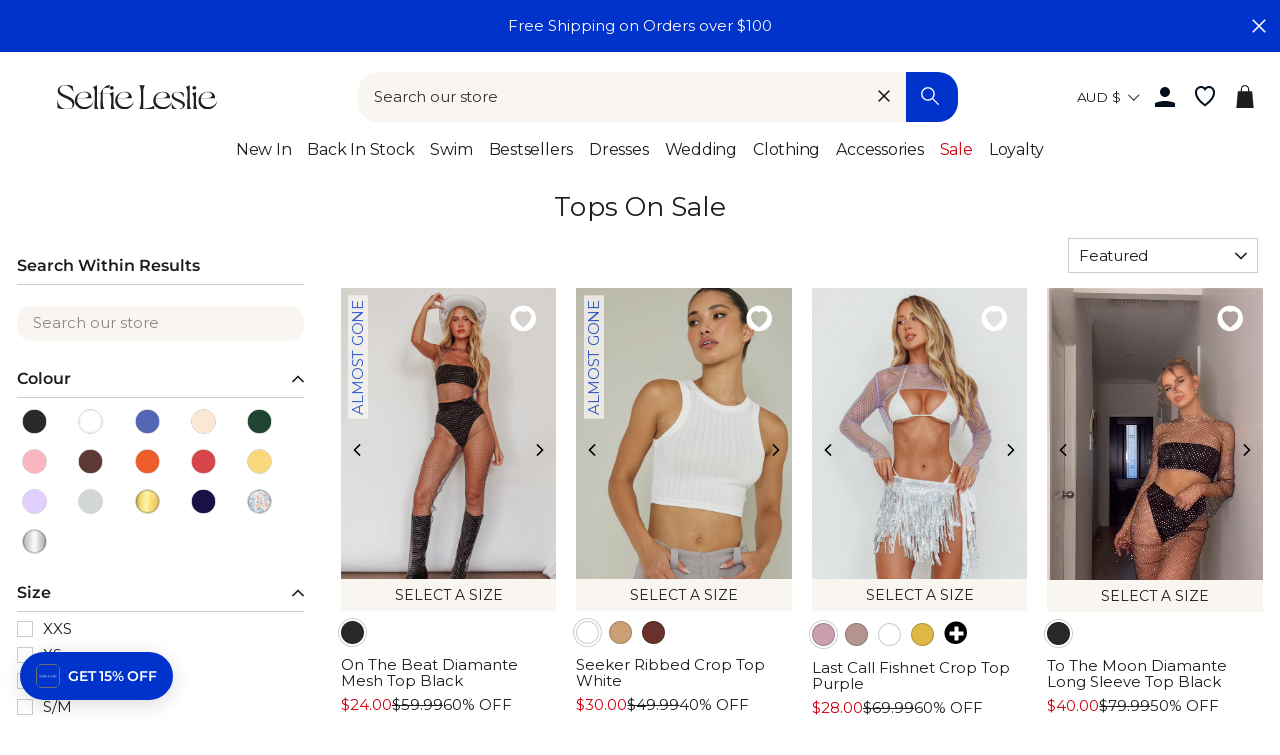

--- FILE ---
content_type: text/html; charset=utf-8
request_url: https://www.selfieleslie.com.au/collections/tops-on-sale
body_size: 79980
content:
<!doctype html>
<html class="no-js" lang="en">
<head>
  <meta charset="utf-8">
  <meta http-equiv="X-UA-Compatible" content="IE=edge,chrome=1">
  <meta name="viewport" content="width=device-width, initial-scale=1">
  <meta name="theme-color" content="#0033cc">

  <link rel="preconnect" href="https://www.googletagmanager.com" crossorigin>
  
    <!-- Google Tag Manager -->
    <script>(function(w,d,s,l,i){w[l]=w[l]||[];w[l].push({'gtm.start':
    new Date().getTime(),event:'gtm.js'});var f=d.getElementsByTagName(s)[0],
    j=d.createElement(s),dl=l!='dataLayer'?'&l='+l:'';j.async=true;j.src=
    'https://www.googletagmanager.com/gtm.js?id='+i+dl;f.parentNode.insertBefore(j,f);
    })(window,document,'script','dataLayer','GTM-KKDJPB27');</script>
    <!-- End Google Tag Manager -->
  

  
    
    
  
  <link rel="canonical" href="https://www.selfieleslie.com.au/collections/tops-on-sale">

  <meta name="format-detection" content="telephone=no">
  <link rel="preconnect" href="https://cdn.shopify.com" crossorigin>
  <link rel="preconnect" href="https://google-analytics.com" crossorigin>
  <link rel="preconnect" href="https://platform-api.sharethis.com" crossorigin>
  <link rel="preconnect" href="https://static.klaviyo.com" crossorigin>
  <link rel="preconnect" href="https://connect.facebook.net" crossorigin>
  <link rel="preconnect" href="https://aly.jst.ai" crossorigin>
  <link rel="preconnect" href="https://snapui.searchspring.io" crossorigin>
  
    <link rel="preconnect" href="https://js.afterpay.com" crossorigin>
  
  <link rel="preload" href="//www.selfieleslie.com.au/cdn/shop/t/137/assets/base.min.css?v=104239909713787595751766382206" as="style"><link rel="preconnect" href="https://fonts.shopifycdn.com" crossorigin><link rel="shortcut icon" href="//www.selfieleslie.com.au/cdn/shop/files/Logo_Blue_Favicon_2024_32x32.png?v=1721898994" type="image/png" /><!-- Start of Booster Apps Seo-0.1-->
<title>Tops On Sale | Shop Discounted Tops &amp; Blouses Online</title><meta name="description" content="Shop tops on sale. Everyday staples to going out faves. Enjoy 10% off your first order, fast shipping &amp; exclusive Selfie Leslie member rewards!" /><script type="application/ld+json">
  {
    "@context": "https://schema.org",
    "@type": "Organization",
    "name": "Selfie Leslie Australia",
    "url": "https://www.selfieleslie.com.au",
    "description": "Selfie Leslie dress boutique is now in Australia! We have the best dresses for women. Shop unique women's clothes online. Highest rated dress shop online. Fast Free Shipping on All Orders over $100.","image": "https://www.selfieleslie.com.au/cdn/shop/t/137/assets/logo.png?32340",
      "logo": "https://www.selfieleslie.com.au/cdn/shop/t/137/assets/logo.png?32340","sameAs": [""]
  }
</script>

<script type="application/ld+json">
  {
    "@context": "https://schema.org",
    "@type": "WebSite",
    "name": "Selfie Leslie Australia",
    "url": "https://www.selfieleslie.com.au",
    "potentialAction": {
      "@type": "SearchAction",
      "query-input": "required name=query",
      "target": "https://www.selfieleslie.com.au/search?q={query}"
    }
  }
</script>
<!-- end of Booster Apps SEO -->


<link rel=alternate href=https://www.selfieleslie.com.au/collections/tops-on-sale hreflang=en-au /><link rel=alternate href=https://www.selfieleslie.com/collections/tops-on-sale hreflang=en-us /><link rel=alternate href=https://www.selfieleslie.com/collections/tops-on-sale hreflang=x-default />
  
  
    <meta name="robots" content="index" />
  




  






<style>
  
  
    @font-face {
  font-family: Montserrat;
  font-weight: 400;
  font-style: normal;
  font-display: swap;
  src: url("//www.selfieleslie.com.au/cdn/fonts/montserrat/montserrat_n4.81949fa0ac9fd2021e16436151e8eaa539321637.woff2") format("woff2"),
       url("//www.selfieleslie.com.au/cdn/fonts/montserrat/montserrat_n4.a6c632ca7b62da89c3594789ba828388aac693fe.woff") format("woff");
}

  

  
    @font-face {
  font-family: Montserrat;
  font-weight: 400;
  font-style: normal;
  font-display: swap;
  src: url("//www.selfieleslie.com.au/cdn/fonts/montserrat/montserrat_n4.81949fa0ac9fd2021e16436151e8eaa539321637.woff2") format("woff2"),
       url("//www.selfieleslie.com.au/cdn/fonts/montserrat/montserrat_n4.a6c632ca7b62da89c3594789ba828388aac693fe.woff") format("woff");
}

  

  
    @font-face {
  font-family: Montserrat;
  font-weight: 400;
  font-style: normal;
  font-display: swap;
  src: url("//www.selfieleslie.com.au/cdn/fonts/montserrat/montserrat_n4.81949fa0ac9fd2021e16436151e8eaa539321637.woff2") format("woff2"),
       url("//www.selfieleslie.com.au/cdn/fonts/montserrat/montserrat_n4.a6c632ca7b62da89c3594789ba828388aac693fe.woff") format("woff");
}

  


  :root {
    --base-font-size: 15px;
    
  
    --base-heading-family: Montserrat, sans-serif;
    --base-heading-weight: 400;
  

  
    --base-font-family: Montserrat, sans-serif;
    --base-font-weight: 400;
  

  
    --extra-font-family: Montserrat, sans-serif;
    --extra-font-weight: 400;
  

    /* Button colors */
    --colorBtnPrimary: #0033cc;
    --colorBtnPrimaryText: #fff;
    --colorCartDot: #0033cc;
    --colorCartDotText: #ffffff;
    --colorDrawerBtn: #0033cc;
    --colorDrawerBtnText: #ffffff;
    /* Text link colors */
    --colorLink: #1c1d1d;
    /* Text colors */
    --colorTextBody: #1c1d1d;
    --colorPrice: #1c1d1d;
    --colorTextSavings: #cf000f;
    /* Backgrounds */
    --colorBody: #ffffff;
    --colorInputBg: #ffffff;
    /* Footer */
    --colorFooter: #f9f6f2;
    --colorFooterText: #1c1d1d;
    --colorFooterIcon: #1c1d1d;
    /* Border colors */
    --colorBorder: #1c1d1d;
    /* Nav and dropdown link background */
    --colorNav: #fff;
    --colorNavText: #1c1d1d;
    --colorAnnouncement: #0033cc;
    --colorAnnouncementText: #f9f6f2;
    /* Hero text color */
    --colorHeroText: #fff;
    /* Modal*/
    --colorModalBg: #1c1d1d;
    /* Image overlays */
    --colorImageOverlay: #000;
    --colorImageOverlayOpacity: 0.1;
    --colorImageOverlayTextShadow: 0.3;
    --colorSmallImageBg: #fff;
    --colorLargeImageBg: #1c1d1d;
    --colorOddTableRows: #ebf5ff;
    --colorGridOverlay: #000000;
    --colorGridOverlayOpacity: 0.2;
    /* Button style */
    --buttonStyle: square;
    --swatchStyle: round;
    /*================ Typography ================*/
    --type_header_family: Montserrat;
    --type_header_fallback: sans-serif;
    --type_header_weight: 400;
    /* Non font-face header styles */
    --type_header_line_height: 1;
    --type_header_text_center: true;
    --type_header_base_size: 26px;
    --type_header_spacing: 0.0em;
    --type_header_capitalize: false;
    /* Font-face base styles */
    --type_base_family: Montserrat;
    --type_base_fallback: sans-serif;
    --type_base_weight: 400;
    /* Non font-face base styles */
    --type_body_text_center: false;
    --type_base_spacing: 0.0em;
    --type_base_line_height: 1.4;
    --type_base_size: 15px;
    --type_product_capitalize: true;
    --icon_weight: 3px;
    --icon_linecaps: round;
    /* Drawers */
    --colorDrawers: #ffffff;
    --colorDrawerBorder: #1c1d1d;
    --colorDrawerText: #1c1d1d;
    --colorDrawerButton: #0033cc;
    --colorDrawerButtonText: #ffffff;
    /* Gift Card Colors */
    --colorGiftText: #1c1d1d;
    --colorGiftBorder: #0033cc;
    /* Btns */
    --quickShopBtn: rgba(0,0,0,0);
    --wishlistBtn: #fff;
  }
</style>
  <meta property="og:site_name" content="Selfie Leslie Australia">
  <meta property="og:url" content="https://www.selfieleslie.com.au/collections/tops-on-sale">
  <meta property="og:title" content="Tops On Sale | Shop Discounted Tops &amp; Blouses Online">
  <meta property="og:type" content="website">
  <meta property="og:description" content="Shop tops on sale. Everyday staples to going out faves. Enjoy 10% off your first order, fast shipping &amp; exclusive Selfie Leslie member rewards!"><meta property="og:image" content="http://www.selfieleslie.com.au/cdn/shop/products/SR0008J-T_20SAPPHIRE-1_1200x630.jpg?v=1681187883"><meta property="og:image" content="http://www.selfieleslie.com.au/cdn/shop/files/KA0063JS-T_20MAUVE-8_1200x630.jpg?v=1714355537"><meta property="og:image" content="http://www.selfieleslie.com.au/cdn/shop/files/30035J-T_20PINK_20MULTI-1_1200x630.jpg?v=1711506286">
  <meta property="og:image:secure_url" content="https://www.selfieleslie.com.au/cdn/shop/products/SR0008J-T_20SAPPHIRE-1_1200x630.jpg?v=1681187883"><meta property="og:image:secure_url" content="https://www.selfieleslie.com.au/cdn/shop/files/KA0063JS-T_20MAUVE-8_1200x630.jpg?v=1714355537"><meta property="og:image:secure_url" content="https://www.selfieleslie.com.au/cdn/shop/files/30035J-T_20PINK_20MULTI-1_1200x630.jpg?v=1711506286">
  <meta name="twitter:site" content="@Selfie_Leslie">
  <meta name="twitter:card" content="summary_large_image">
  <meta name="twitter:title" content="Tops On Sale | Shop Discounted Tops &amp; Blouses Online">
  <meta name="twitter:description" content="Shop tops on sale. Everyday staples to going out faves. Enjoy 10% off your first order, fast shipping &amp; exclusive Selfie Leslie member rewards!">

  <style data-shopify>
  @font-face {
  font-family: Montserrat;
  font-weight: 400;
  font-style: normal;
  src: url("//www.selfieleslie.com.au/cdn/fonts/montserrat/montserrat_n4.81949fa0ac9fd2021e16436151e8eaa539321637.woff2") format("woff2"),
       url("//www.selfieleslie.com.au/cdn/fonts/montserrat/montserrat_n4.a6c632ca7b62da89c3594789ba828388aac693fe.woff") format("woff");
}

  @font-face {
  font-family: Montserrat;
  font-weight: 400;
  font-style: normal;
  src: url("//www.selfieleslie.com.au/cdn/fonts/montserrat/montserrat_n4.81949fa0ac9fd2021e16436151e8eaa539321637.woff2") format("woff2"),
       url("//www.selfieleslie.com.au/cdn/fonts/montserrat/montserrat_n4.a6c632ca7b62da89c3594789ba828388aac693fe.woff") format("woff");
}


  @font-face {
  font-family: Montserrat;
  font-weight: 600;
  font-style: normal;
  src: url("//www.selfieleslie.com.au/cdn/fonts/montserrat/montserrat_n6.1326b3e84230700ef15b3a29fb520639977513e0.woff2") format("woff2"),
       url("//www.selfieleslie.com.au/cdn/fonts/montserrat/montserrat_n6.652f051080eb14192330daceed8cd53dfdc5ead9.woff") format("woff");
}

  @font-face {
  font-family: Montserrat;
  font-weight: 400;
  font-style: italic;
  src: url("//www.selfieleslie.com.au/cdn/fonts/montserrat/montserrat_i4.5a4ea298b4789e064f62a29aafc18d41f09ae59b.woff2") format("woff2"),
       url("//www.selfieleslie.com.au/cdn/fonts/montserrat/montserrat_i4.072b5869c5e0ed5b9d2021e4c2af132e16681ad2.woff") format("woff");
}

  @font-face {
  font-family: Montserrat;
  font-weight: 600;
  font-style: italic;
  src: url("//www.selfieleslie.com.au/cdn/fonts/montserrat/montserrat_i6.e90155dd2f004112a61c0322d66d1f59dadfa84b.woff2") format("woff2"),
       url("//www.selfieleslie.com.au/cdn/fonts/montserrat/montserrat_i6.41470518d8e9d7f1bcdd29a447c2397e5393943f.woff") format("woff");
}

</style>


  <link rel="stylesheet" href="//www.selfieleslie.com.au/cdn/shop/t/137/assets/base.min.css?v=104239909713787595751766382206">
  <link rel="stylesheet" href="//www.selfieleslie.com.au/cdn/shop/t/137/assets/global.min.css?v=148612246217154732191766382206">
  <link rel="stylesheet" href="//www.selfieleslie.com.au/cdn/shop/t/137/assets/fonts.min.css?v=128913785680929778301766382206">
  <link rel="stylesheet" href="//www.selfieleslie.com.au/cdn/shop/t/137/assets/component-search.min.css?v=110433515336776423531766382206">

  <link rel="stylesheet" href="//www.selfieleslie.com.au/cdn/shop/t/137/assets/component-grid-item.min.css?v=59116905060139477861766382206" media="print" onload="this.media='all'">
  <link rel="stylesheet" href="//www.selfieleslie.com.au/cdn/shop/t/137/assets/section-header.min.css?v=110610251313195775681766382206" media="print" onload="this.media='all'">
  <link rel="stylesheet" href="//www.selfieleslie.com.au/cdn/shop/t/137/assets/component-wishlist.min.css?v=49186854376388074561766382206" media="print" onload="this.media='all'">
  <link rel="stylesheet" href="//www.selfieleslie.com.au/cdn/shop/t/137/assets/template-collection.min.css?v=16178499550605138761766382206" media="print" onload="this.media='all'">

  <noscript>
    <link href="//www.selfieleslie.com.au/cdn/shop/t/137/assets/component-grid-item.min.css?v=59116905060139477861766382206" rel="stylesheet" type="text/css" media="all" />
    <link href="//www.selfieleslie.com.au/cdn/shop/t/137/assets/section-header.min.css?v=110610251313195775681766382206" rel="stylesheet" type="text/css" media="all" />
    <link href="//www.selfieleslie.com.au/cdn/shop/t/137/assets/component-wishlist.min.css?v=49186854376388074561766382206" rel="stylesheet" type="text/css" media="all" />
    <link href="//www.selfieleslie.com.au/cdn/shop/t/137/assets/template-collection.min.css?v=16178499550605138761766382206" rel="stylesheet" type="text/css" media="all" />
  </noscript>

  <style data-shopify>
    
  </style>

  <script>
    document.documentElement.className = document.documentElement.className.replace('no-js', 'js');

    window.theme = window.theme || {};
    theme.strings = {
      addToCart: "Add to cart",
      soldOut: "Sold Out",
      unavailable: "Unavailable",
      stockLabel: "Only [count] items in stock!",
      willNotShipUntil: "Will not ship until [date]",
      willBeInStockAfter: "Will be in stock after [date]",
      waitingForStock: "Inventory on the way",
      savePrice: "Save [saved_amount]",
      cartEmpty: "Your cart is currently empty.",
      cartTermsConfirmation: "You must agree with the terms and conditions of sales to check out",
      shop_url: "selfieleslie-au.myshopify.com",
      currency_symbol: "$",
      currencyCode: "AUD",
      locale: "en",
      template: "collection",
      translations: {
        products_empty: "No Products found.",
        collections_empty: "No Collections found.",
        pages_empty: "No Pages found.",
        suggestions_empty: "No Suggestions found.",
        out_of_stock: "Sold Out",
        added_to_cart: "Added to Bag",
        in_your_cart: "in your cart",
        size_select: "Select a Size",
        sale: "Final Sale"
      },
      awayFreeShippingText: "YOU ARE {{ threshold }} AWAY FROM FREE SHIPPING!",
      successFreeShipping: "YOU QUALIFIED FOR FREE SHIPPING!"
    };
    theme.settings = {
      dynamicVariantsEnable: true,
      dynamicVariantType: "dropdown",
      cartType: "drawer",
      moneyFormat: "${{amount}}",
      saveType: "dollar",
      recentlyViewedEnabled: true,
      predictiveSearch: true,
      predictiveSearchType: "product,page",
      searchTerms: "",
      inventoryThreshold: 10,
      themeName: 'Impulse',
      themeVersion: "3.0.3",
      threshold_amount: 100,
      progress_bar_color: "#0033cc"
    };
  </script>

  
  

  <script>window.performance && window.performance.mark && window.performance.mark('shopify.content_for_header.start');</script><meta name="google-site-verification" content="Qaqw811VBr2re_wXzL8TvstBERtLMwjBT3dgFrhfDoo">
<meta name="facebook-domain-verification" content="r007qx12sxool1gf8wx24lr1an4mgz">
<meta id="shopify-digital-wallet" name="shopify-digital-wallet" content="/61947773087/digital_wallets/dialog">
<meta name="shopify-checkout-api-token" content="45d3ba6fc838d9c8ce9934c68ebdd779">
<meta id="in-context-paypal-metadata" data-shop-id="61947773087" data-venmo-supported="false" data-environment="production" data-locale="en_US" data-paypal-v4="true" data-currency="AUD">
<link rel="alternate" type="application/atom+xml" title="Feed" href="/collections/tops-on-sale.atom" />
<link rel="alternate" type="application/json+oembed" href="https://www.selfieleslie.com.au/collections/tops-on-sale.oembed">
<script async="async" src="/checkouts/internal/preloads.js?locale=en-AU"></script>
<link rel="preconnect" href="https://shop.app" crossorigin="anonymous">
<script async="async" src="https://shop.app/checkouts/internal/preloads.js?locale=en-AU&shop_id=61947773087" crossorigin="anonymous"></script>
<script id="apple-pay-shop-capabilities" type="application/json">{"shopId":61947773087,"countryCode":"AU","currencyCode":"AUD","merchantCapabilities":["supports3DS"],"merchantId":"gid:\/\/shopify\/Shop\/61947773087","merchantName":"Selfie Leslie Australia","requiredBillingContactFields":["postalAddress","email","phone"],"requiredShippingContactFields":["postalAddress","email","phone"],"shippingType":"shipping","supportedNetworks":["visa","masterCard","amex","jcb"],"total":{"type":"pending","label":"Selfie Leslie Australia","amount":"1.00"},"shopifyPaymentsEnabled":true,"supportsSubscriptions":true}</script>
<script id="shopify-features" type="application/json">{"accessToken":"45d3ba6fc838d9c8ce9934c68ebdd779","betas":["rich-media-storefront-analytics"],"domain":"www.selfieleslie.com.au","predictiveSearch":true,"shopId":61947773087,"locale":"en"}</script>
<script>var Shopify = Shopify || {};
Shopify.shop = "selfieleslie-au.myshopify.com";
Shopify.locale = "en";
Shopify.currency = {"active":"AUD","rate":"1.0"};
Shopify.country = "AU";
Shopify.theme = {"name":"NEW TO SALE 12\/29\/25 v1.16.97","id":186620445040,"schema_name":"Selfie Leslie","schema_version":"1.16.3","theme_store_id":null,"role":"main"};
Shopify.theme.handle = "null";
Shopify.theme.style = {"id":null,"handle":null};
Shopify.cdnHost = "www.selfieleslie.com.au/cdn";
Shopify.routes = Shopify.routes || {};
Shopify.routes.root = "/";</script>
<script type="module">!function(o){(o.Shopify=o.Shopify||{}).modules=!0}(window);</script>
<script>!function(o){function n(){var o=[];function n(){o.push(Array.prototype.slice.apply(arguments))}return n.q=o,n}var t=o.Shopify=o.Shopify||{};t.loadFeatures=n(),t.autoloadFeatures=n()}(window);</script>
<script>
  window.ShopifyPay = window.ShopifyPay || {};
  window.ShopifyPay.apiHost = "shop.app\/pay";
  window.ShopifyPay.redirectState = null;
</script>
<script id="shop-js-analytics" type="application/json">{"pageType":"collection"}</script>
<script defer="defer" async type="module" src="//www.selfieleslie.com.au/cdn/shopifycloud/shop-js/modules/v2/client.init-shop-cart-sync_C5BV16lS.en.esm.js"></script>
<script defer="defer" async type="module" src="//www.selfieleslie.com.au/cdn/shopifycloud/shop-js/modules/v2/chunk.common_CygWptCX.esm.js"></script>
<script type="module">
  await import("//www.selfieleslie.com.au/cdn/shopifycloud/shop-js/modules/v2/client.init-shop-cart-sync_C5BV16lS.en.esm.js");
await import("//www.selfieleslie.com.au/cdn/shopifycloud/shop-js/modules/v2/chunk.common_CygWptCX.esm.js");

  window.Shopify.SignInWithShop?.initShopCartSync?.({"fedCMEnabled":true,"windoidEnabled":true});

</script>
<script>
  window.Shopify = window.Shopify || {};
  if (!window.Shopify.featureAssets) window.Shopify.featureAssets = {};
  window.Shopify.featureAssets['shop-js'] = {"shop-cart-sync":["modules/v2/client.shop-cart-sync_ZFArdW7E.en.esm.js","modules/v2/chunk.common_CygWptCX.esm.js"],"init-fed-cm":["modules/v2/client.init-fed-cm_CmiC4vf6.en.esm.js","modules/v2/chunk.common_CygWptCX.esm.js"],"shop-button":["modules/v2/client.shop-button_tlx5R9nI.en.esm.js","modules/v2/chunk.common_CygWptCX.esm.js"],"shop-cash-offers":["modules/v2/client.shop-cash-offers_DOA2yAJr.en.esm.js","modules/v2/chunk.common_CygWptCX.esm.js","modules/v2/chunk.modal_D71HUcav.esm.js"],"init-windoid":["modules/v2/client.init-windoid_sURxWdc1.en.esm.js","modules/v2/chunk.common_CygWptCX.esm.js"],"shop-toast-manager":["modules/v2/client.shop-toast-manager_ClPi3nE9.en.esm.js","modules/v2/chunk.common_CygWptCX.esm.js"],"init-shop-email-lookup-coordinator":["modules/v2/client.init-shop-email-lookup-coordinator_B8hsDcYM.en.esm.js","modules/v2/chunk.common_CygWptCX.esm.js"],"init-shop-cart-sync":["modules/v2/client.init-shop-cart-sync_C5BV16lS.en.esm.js","modules/v2/chunk.common_CygWptCX.esm.js"],"avatar":["modules/v2/client.avatar_BTnouDA3.en.esm.js"],"pay-button":["modules/v2/client.pay-button_FdsNuTd3.en.esm.js","modules/v2/chunk.common_CygWptCX.esm.js"],"init-customer-accounts":["modules/v2/client.init-customer-accounts_DxDtT_ad.en.esm.js","modules/v2/client.shop-login-button_C5VAVYt1.en.esm.js","modules/v2/chunk.common_CygWptCX.esm.js","modules/v2/chunk.modal_D71HUcav.esm.js"],"init-shop-for-new-customer-accounts":["modules/v2/client.init-shop-for-new-customer-accounts_ChsxoAhi.en.esm.js","modules/v2/client.shop-login-button_C5VAVYt1.en.esm.js","modules/v2/chunk.common_CygWptCX.esm.js","modules/v2/chunk.modal_D71HUcav.esm.js"],"shop-login-button":["modules/v2/client.shop-login-button_C5VAVYt1.en.esm.js","modules/v2/chunk.common_CygWptCX.esm.js","modules/v2/chunk.modal_D71HUcav.esm.js"],"init-customer-accounts-sign-up":["modules/v2/client.init-customer-accounts-sign-up_CPSyQ0Tj.en.esm.js","modules/v2/client.shop-login-button_C5VAVYt1.en.esm.js","modules/v2/chunk.common_CygWptCX.esm.js","modules/v2/chunk.modal_D71HUcav.esm.js"],"shop-follow-button":["modules/v2/client.shop-follow-button_Cva4Ekp9.en.esm.js","modules/v2/chunk.common_CygWptCX.esm.js","modules/v2/chunk.modal_D71HUcav.esm.js"],"checkout-modal":["modules/v2/client.checkout-modal_BPM8l0SH.en.esm.js","modules/v2/chunk.common_CygWptCX.esm.js","modules/v2/chunk.modal_D71HUcav.esm.js"],"lead-capture":["modules/v2/client.lead-capture_Bi8yE_yS.en.esm.js","modules/v2/chunk.common_CygWptCX.esm.js","modules/v2/chunk.modal_D71HUcav.esm.js"],"shop-login":["modules/v2/client.shop-login_D6lNrXab.en.esm.js","modules/v2/chunk.common_CygWptCX.esm.js","modules/v2/chunk.modal_D71HUcav.esm.js"],"payment-terms":["modules/v2/client.payment-terms_CZxnsJam.en.esm.js","modules/v2/chunk.common_CygWptCX.esm.js","modules/v2/chunk.modal_D71HUcav.esm.js"]};
</script>
<script>(function() {
  var isLoaded = false;
  function asyncLoad() {
    if (isLoaded) return;
    isLoaded = true;
    var urls = ["https:\/\/d1hcrjcdtouu7e.cloudfront.net\/js\/gdpr_cookie_consent.min.js?shop=selfieleslie-au.myshopify.com","https:\/\/cozycountryredirectiii.addons.business\/js\/eggbox\/11687\/script_f251d269e28b03e02e611defe6b7c6f2.js?v=1\u0026sign=f251d269e28b03e02e611defe6b7c6f2\u0026shop=selfieleslie-au.myshopify.com","https:\/\/unpkg.com\/@happyreturns\/happyreturns-script-tag?shop=selfieleslie-au.myshopify.com","https:\/\/cdn-loyalty.yotpo.com\/loader\/T3wPP9f7IF-nyd1BR_pVqQ.js?shop=selfieleslie-au.myshopify.com","\/\/swymv3pro-01.azureedge.net\/code\/swym_fb_pixel.js?shop=selfieleslie-au.myshopify.com","\/\/cdn.shopify.com\/proxy\/f5e80bf230da61faa7696a2ee510bb6e08dd293639c15e43f1bdd685af93f081\/api.goaffpro.com\/loader.js?shop=selfieleslie-au.myshopify.com\u0026sp-cache-control=cHVibGljLCBtYXgtYWdlPTkwMA","\/\/backinstock.useamp.com\/widget\/65520_1767158846.js?category=bis\u0026v=6\u0026shop=selfieleslie-au.myshopify.com"];
    for (var i = 0; i < urls.length; i++) {
      var s = document.createElement('script');
      s.type = 'text/javascript';
      s.async = true;
      s.src = urls[i];
      var x = document.getElementsByTagName('script')[0];
      x.parentNode.insertBefore(s, x);
    }
  };
  if(window.attachEvent) {
    window.attachEvent('onload', asyncLoad);
  } else {
    window.addEventListener('load', asyncLoad, false);
  }
})();</script>
<script id="__st">var __st={"a":61947773087,"offset":39600,"reqid":"b5fb26b0-5315-42c9-9dac-22843b3dc8c3-1768754653","pageurl":"www.selfieleslie.com.au\/collections\/tops-on-sale","u":"e89d2e408b48","p":"collection","rtyp":"collection","rid":294131269791};</script>
<script>window.ShopifyPaypalV4VisibilityTracking = true;</script>
<script id="captcha-bootstrap">!function(){'use strict';const t='contact',e='account',n='new_comment',o=[[t,t],['blogs',n],['comments',n],[t,'customer']],c=[[e,'customer_login'],[e,'guest_login'],[e,'recover_customer_password'],[e,'create_customer']],r=t=>t.map((([t,e])=>`form[action*='/${t}']:not([data-nocaptcha='true']) input[name='form_type'][value='${e}']`)).join(','),a=t=>()=>t?[...document.querySelectorAll(t)].map((t=>t.form)):[];function s(){const t=[...o],e=r(t);return a(e)}const i='password',u='form_key',d=['recaptcha-v3-token','g-recaptcha-response','h-captcha-response',i],f=()=>{try{return window.sessionStorage}catch{return}},m='__shopify_v',_=t=>t.elements[u];function p(t,e,n=!1){try{const o=window.sessionStorage,c=JSON.parse(o.getItem(e)),{data:r}=function(t){const{data:e,action:n}=t;return t[m]||n?{data:e,action:n}:{data:t,action:n}}(c);for(const[e,n]of Object.entries(r))t.elements[e]&&(t.elements[e].value=n);n&&o.removeItem(e)}catch(o){console.error('form repopulation failed',{error:o})}}const l='form_type',E='cptcha';function T(t){t.dataset[E]=!0}const w=window,h=w.document,L='Shopify',v='ce_forms',y='captcha';let A=!1;((t,e)=>{const n=(g='f06e6c50-85a8-45c8-87d0-21a2b65856fe',I='https://cdn.shopify.com/shopifycloud/storefront-forms-hcaptcha/ce_storefront_forms_captcha_hcaptcha.v1.5.2.iife.js',D={infoText:'Protected by hCaptcha',privacyText:'Privacy',termsText:'Terms'},(t,e,n)=>{const o=w[L][v],c=o.bindForm;if(c)return c(t,g,e,D).then(n);var r;o.q.push([[t,g,e,D],n]),r=I,A||(h.body.append(Object.assign(h.createElement('script'),{id:'captcha-provider',async:!0,src:r})),A=!0)});var g,I,D;w[L]=w[L]||{},w[L][v]=w[L][v]||{},w[L][v].q=[],w[L][y]=w[L][y]||{},w[L][y].protect=function(t,e){n(t,void 0,e),T(t)},Object.freeze(w[L][y]),function(t,e,n,w,h,L){const[v,y,A,g]=function(t,e,n){const i=e?o:[],u=t?c:[],d=[...i,...u],f=r(d),m=r(i),_=r(d.filter((([t,e])=>n.includes(e))));return[a(f),a(m),a(_),s()]}(w,h,L),I=t=>{const e=t.target;return e instanceof HTMLFormElement?e:e&&e.form},D=t=>v().includes(t);t.addEventListener('submit',(t=>{const e=I(t);if(!e)return;const n=D(e)&&!e.dataset.hcaptchaBound&&!e.dataset.recaptchaBound,o=_(e),c=g().includes(e)&&(!o||!o.value);(n||c)&&t.preventDefault(),c&&!n&&(function(t){try{if(!f())return;!function(t){const e=f();if(!e)return;const n=_(t);if(!n)return;const o=n.value;o&&e.removeItem(o)}(t);const e=Array.from(Array(32),(()=>Math.random().toString(36)[2])).join('');!function(t,e){_(t)||t.append(Object.assign(document.createElement('input'),{type:'hidden',name:u})),t.elements[u].value=e}(t,e),function(t,e){const n=f();if(!n)return;const o=[...t.querySelectorAll(`input[type='${i}']`)].map((({name:t})=>t)),c=[...d,...o],r={};for(const[a,s]of new FormData(t).entries())c.includes(a)||(r[a]=s);n.setItem(e,JSON.stringify({[m]:1,action:t.action,data:r}))}(t,e)}catch(e){console.error('failed to persist form',e)}}(e),e.submit())}));const S=(t,e)=>{t&&!t.dataset[E]&&(n(t,e.some((e=>e===t))),T(t))};for(const o of['focusin','change'])t.addEventListener(o,(t=>{const e=I(t);D(e)&&S(e,y())}));const B=e.get('form_key'),M=e.get(l),P=B&&M;t.addEventListener('DOMContentLoaded',(()=>{const t=y();if(P)for(const e of t)e.elements[l].value===M&&p(e,B);[...new Set([...A(),...v().filter((t=>'true'===t.dataset.shopifyCaptcha))])].forEach((e=>S(e,t)))}))}(h,new URLSearchParams(w.location.search),n,t,e,['guest_login'])})(!0,!0)}();</script>
<script integrity="sha256-4kQ18oKyAcykRKYeNunJcIwy7WH5gtpwJnB7kiuLZ1E=" data-source-attribution="shopify.loadfeatures" defer="defer" src="//www.selfieleslie.com.au/cdn/shopifycloud/storefront/assets/storefront/load_feature-a0a9edcb.js" crossorigin="anonymous"></script>
<script crossorigin="anonymous" defer="defer" src="//www.selfieleslie.com.au/cdn/shopifycloud/storefront/assets/shopify_pay/storefront-65b4c6d7.js?v=20250812"></script>
<script data-source-attribution="shopify.dynamic_checkout.dynamic.init">var Shopify=Shopify||{};Shopify.PaymentButton=Shopify.PaymentButton||{isStorefrontPortableWallets:!0,init:function(){window.Shopify.PaymentButton.init=function(){};var t=document.createElement("script");t.src="https://www.selfieleslie.com.au/cdn/shopifycloud/portable-wallets/latest/portable-wallets.en.js",t.type="module",document.head.appendChild(t)}};
</script>
<script data-source-attribution="shopify.dynamic_checkout.buyer_consent">
  function portableWalletsHideBuyerConsent(e){var t=document.getElementById("shopify-buyer-consent"),n=document.getElementById("shopify-subscription-policy-button");t&&n&&(t.classList.add("hidden"),t.setAttribute("aria-hidden","true"),n.removeEventListener("click",e))}function portableWalletsShowBuyerConsent(e){var t=document.getElementById("shopify-buyer-consent"),n=document.getElementById("shopify-subscription-policy-button");t&&n&&(t.classList.remove("hidden"),t.removeAttribute("aria-hidden"),n.addEventListener("click",e))}window.Shopify?.PaymentButton&&(window.Shopify.PaymentButton.hideBuyerConsent=portableWalletsHideBuyerConsent,window.Shopify.PaymentButton.showBuyerConsent=portableWalletsShowBuyerConsent);
</script>
<script data-source-attribution="shopify.dynamic_checkout.cart.bootstrap">document.addEventListener("DOMContentLoaded",(function(){function t(){return document.querySelector("shopify-accelerated-checkout-cart, shopify-accelerated-checkout")}if(t())Shopify.PaymentButton.init();else{new MutationObserver((function(e,n){t()&&(Shopify.PaymentButton.init(),n.disconnect())})).observe(document.body,{childList:!0,subtree:!0})}}));
</script>
<link id="shopify-accelerated-checkout-styles" rel="stylesheet" media="screen" href="https://www.selfieleslie.com.au/cdn/shopifycloud/portable-wallets/latest/accelerated-checkout-backwards-compat.css" crossorigin="anonymous">
<style id="shopify-accelerated-checkout-cart">
        #shopify-buyer-consent {
  margin-top: 1em;
  display: inline-block;
  width: 100%;
}

#shopify-buyer-consent.hidden {
  display: none;
}

#shopify-subscription-policy-button {
  background: none;
  border: none;
  padding: 0;
  text-decoration: underline;
  font-size: inherit;
  cursor: pointer;
}

#shopify-subscription-policy-button::before {
  box-shadow: none;
}

      </style>

<script>window.performance && window.performance.mark && window.performance.mark('shopify.content_for_header.end');</script>

  

  
    <!-- Google Site Verification -->
<meta name="google-site-verification" content="HUzraw82Qk_p0iOedH3QmNTiZQAU3Myoei3jFsJ2DfA" />

<meta name="p:domain_verify" content="be37399dbff34160264ab85c516dc3aa"/>
  

  
  <script>
    var countrySwitcherData = {
  "countries": [
    


{
              "type": "link",
              "current": false,
              "title": "USD (America)",
              "url": "https://www.selfieleslie.com/"
              
              
            },
        
          {
            "type": "locale",
            "current": true,
            "title": "Australia (AUD $)",
            "country_code": "AU"
            
            
          },
        
      
        
          {
            "type": "locale",
            "current": false,
            "title": "New Zealand (NZD $)",
            "country_code": "NZ"
            
            
          },
        
      
        
          {
            "type": "locale",
            "current": false,
            "title": "Singapore (SGD $)",
            "country_code": "SG"
            
            
          }
        
      
     

  ]
};
  </script>

  
  

  
  
  
  <style>
    /* UGC CSS Customization */
    .aggregated-product-related-fields .yotpo-product-related-field-score-bar:nth-child(1):after {
      content: "Too Small";
      position: relative;
      top: 100%;
      font-size: 10px;
      text-transform: uppercase;
      font-weight: 400;
    }
    .aggregated-product-related-fields .yotpo-product-related-field-score-bar:nth-child(3):after {
      content: "Small";
      position: relative;
      top: 100%;
      font-size: 10px;
      text-transform: uppercase;
      font-weight: 400;
    }
    .aggregated-product-related-fields .yotpo-product-related-field-score-bar:nth-child(5):after {
      content: "true to size";
      position: relative;
      top: 100%;
      font-size: 10px;
      text-transform: uppercase;
      font-weight: 400;
    }
    .aggregated-product-related-fields .yotpo-product-related-field-score-bar:nth-child(7):after {
      content: "Big";
      position: relative;
      top: 100%;
      font-size: 10px;
      text-transform: uppercase;
      font-weight: 400;
    }
    .aggregated-product-related-fields .yotpo-product-related-field-score-bar:nth-child(9):after {
      content: "Too Big";
      position: relative;
      top: 100%;
      font-size: 10px;
      text-transform: uppercase;
      font-weight: 400;
    }
    .aggregated-product-related-fields .yotpo-product-related-field-score-bar {
      width: 80px!important;
    }
    .aggregated-product-related-fields .product-related-fields-column .yotpo-rating-bars .yotpo-product-related-field-score-divider {
      width: 5px;
      height: 20px;
    }
    .aggregated-product-related-fields, .aggregated-product-related-fields .yotpo-rating-bars {
      text-align: center;
    }
    
    @media only screen and (max-width: 960px){
      .yotpo-product-custom-fields .product-related-fields-item-value {
        width: auto !important;
      }
      .product-related-fields-mobile-layout .product-related-fields-column .product-related-fields-item-title.font-color-gray.text-s {
        width: auto !important;
      }
      .product-related-fields-item .product-related-fields-item-value{
        width: auto !important;
      }
    }
    @media only screen and (max-width: 550px){
      .aggregated-product-related-fields .yotpo-product-related-field-score-bar {
        width: 60px!important;
      }
      .aggregated-product-related-fields .yotpo-product-related-field-score-bar:nth-child(1):after {
        font-size: 8px;
      }
      .aggregated-product-related-fields .yotpo-product-related-field-score-bar:nth-child(3):after {
        font-size: 8px;
      }
      .aggregated-product-related-fields .yotpo-product-related-field-score-bar:nth-child(5):after {
        font-size: 8px;
      }
      .aggregated-product-related-fields .yotpo-product-related-field-score-bar:nth-child(7):after {
        font-size: 8px;
      }
      .aggregated-product-related-fields .yotpo-product-related-field-score-bar:nth-child(9):after {
        font-size: 8px;
      }
    } 
    
    @media only screen and (max-width: 400px){
      .aggregated-product-related-fields .yotpo-product-related-field-score-bar {
        width: 40px!important;
      }
      .aggregated-product-related-fields .yotpo-product-related-field-score-bar:nth-child(1):after {
        font-size: 6px;
      }
      .aggregated-product-related-fields .yotpo-product-related-field-score-bar:nth-child(3):after {
        font-size: 6px;
      }
      .aggregated-product-related-fields .yotpo-product-related-field-score-bar:nth-child(5):after {
        font-size: 6px;
      }
      .aggregated-product-related-fields .yotpo-product-related-field-score-bar:nth-child(7):after {
        font-size: 6px;
      }
      .aggregated-product-related-fields .yotpo-product-related-field-score-bar:nth-child(9):after {
        font-size: 6px;
      }
    } 
    .product-related-fields-column .product-related-fields-item .product-related-fields-item-title.font-color-gray.text-s {
      width: 100% !important;
      text-align: left;
      font-weight: bolder !important;
    }
    .product-related-fields-column .product-related-fields-item .product-related-fields-item-value {
      float: left;
      padding: 3px 30px 0 0px;
    }
    .yotpo .yotpo-rating-bars .yotpo-product-related-field-score-bar.yotpo-rating-bar-full, .yotpo .yotpo-size-bars .yotpo-product-related-field-score-bar.yotpo-rating-bar-full {
      background-color: #1c1d1d !important;
    }
  </style>


  
    
<script defer>
  function swymCallbackFn(swat) {
      document.addEventListener("swym:collections-loaded", function() {
          // Use this for initializing buttons on any selector
          swat.initializeActionButtons("body"); 
      });
  }

  if (!window.SwymCallbacks) {
      window.SwymCallbacks = [];
  }
  window.SwymCallbacks.push(swymCallbackFn);
</script>
    <script type="text/javascript" async>
  // Track viewed collection event
  window.addEventListener('load', () => {
    if (typeof klaviyo !== 'undefined') {
      klaviyo.push(['track', 'Viewed Collection', {
        Title: 'Tops On Sale',
        CollectionId: '294131269791',
        'Collection ID': '294131269791',
        
        Url: 'https://www.selfieleslie.com.au/collections/tops-on-sale'
      }]);
    }
  });
</script>
  

  
  
    



<script src="https://snapui.searchspring.io/mnd577/bundle.js" id="searchspring-context">
	 
			collection = { id: "294131269791", name: "Tops On Sale", handle: "tops-on-sale" };
		
		template = "collection";
	
	format = "${{amount}}";

</script>
  
<!-- BEGIN app block: shopify://apps/consentmo-gdpr/blocks/gdpr_cookie_consent/4fbe573f-a377-4fea-9801-3ee0858cae41 -->


<!-- END app block --><!-- BEGIN app block: shopify://apps/yotpo-loyalty-rewards/blocks/loader-app-embed-block/2f9660df-5018-4e02-9868-ee1fb88d6ccd -->
    <script src="https://cdn-widgetsrepository.yotpo.com/v1/loader/T3wPP9f7IF-nyd1BR_pVqQ" async></script>




<!-- END app block --><!-- BEGIN app block: shopify://apps/microsoft-clarity/blocks/clarity_js/31c3d126-8116-4b4a-8ba1-baeda7c4aeea -->
<script type="text/javascript">
  (function (c, l, a, r, i, t, y) {
    c[a] = c[a] || function () { (c[a].q = c[a].q || []).push(arguments); };
    t = l.createElement(r); t.async = 1; t.src = "https://www.clarity.ms/tag/" + i + "?ref=shopify";
    y = l.getElementsByTagName(r)[0]; y.parentNode.insertBefore(t, y);

    c.Shopify.loadFeatures([{ name: "consent-tracking-api", version: "0.1" }], error => {
      if (error) {
        console.error("Error loading Shopify features:", error);
        return;
      }

      c[a]('consentv2', {
        ad_Storage: c.Shopify.customerPrivacy.marketingAllowed() ? "granted" : "denied",
        analytics_Storage: c.Shopify.customerPrivacy.analyticsProcessingAllowed() ? "granted" : "denied",
      });
    });

    l.addEventListener("visitorConsentCollected", function (e) {
      c[a]('consentv2', {
        ad_Storage: e.detail.marketingAllowed ? "granted" : "denied",
        analytics_Storage: e.detail.analyticsAllowed ? "granted" : "denied",
      });
    });
  })(window, document, "clarity", "script", "ov1qw6b3hr");
</script>



<!-- END app block --><!-- BEGIN app block: shopify://apps/yotpo-product-reviews/blocks/settings/eb7dfd7d-db44-4334-bc49-c893b51b36cf -->


  <script type="text/javascript" src="https://cdn-widgetsrepository.yotpo.com/v1/loader/2CZd0torMvTP3lc58lQQsHJEvl2ITVuWvrS2ibfw?languageCode=en" async></script>



  
<!-- END app block --><!-- BEGIN app block: shopify://apps/triplewhale/blocks/triple_pixel_snippet/483d496b-3f1a-4609-aea7-8eee3b6b7a2a --><link rel='preconnect dns-prefetch' href='https://api.config-security.com/' crossorigin />
<link rel='preconnect dns-prefetch' href='https://conf.config-security.com/' crossorigin />
<script>
/* >> TriplePixel :: start*/
window.TriplePixelData={TripleName:"selfieleslie-au.myshopify.com",ver:"2.16",plat:"SHOPIFY",isHeadless:false,src:'SHOPIFY_EXT',product:{id:"",name:``,price:"",variant:""},search:"",collection:"294131269791",cart:"drawer",template:"collection",curr:"AUD" || "AUD"},function(W,H,A,L,E,_,B,N){function O(U,T,P,H,R){void 0===R&&(R=!1),H=new XMLHttpRequest,P?(H.open("POST",U,!0),H.setRequestHeader("Content-Type","text/plain")):H.open("GET",U,!0),H.send(JSON.stringify(P||{})),H.onreadystatechange=function(){4===H.readyState&&200===H.status?(R=H.responseText,U.includes("/first")?eval(R):P||(N[B]=R)):(299<H.status||H.status<200)&&T&&!R&&(R=!0,O(U,T-1,P))}}if(N=window,!N[H+"sn"]){N[H+"sn"]=1,L=function(){return Date.now().toString(36)+"_"+Math.random().toString(36)};try{A.setItem(H,1+(0|A.getItem(H)||0)),(E=JSON.parse(A.getItem(H+"U")||"[]")).push({u:location.href,r:document.referrer,t:Date.now(),id:L()}),A.setItem(H+"U",JSON.stringify(E))}catch(e){}var i,m,p;A.getItem('"!nC`')||(_=A,A=N,A[H]||(E=A[H]=function(t,e,i){return void 0===i&&(i=[]),"State"==t?E.s:(W=L(),(E._q=E._q||[]).push([W,t,e].concat(i)),W)},E.s="Installed",E._q=[],E.ch=W,B="configSecurityConfModel",N[B]=1,O("https://conf.config-security.com/model",5),i=L(),m=A[atob("c2NyZWVu")],_.setItem("di_pmt_wt",i),p={id:i,action:"profile",avatar:_.getItem("auth-security_rand_salt_"),time:m[atob("d2lkdGg=")]+":"+m[atob("aGVpZ2h0")],host:A.TriplePixelData.TripleName,plat:A.TriplePixelData.plat,url:window.location.href.slice(0,500),ref:document.referrer,ver:A.TriplePixelData.ver},O("https://api.config-security.com/event",5,p),O("https://api.config-security.com/first?host=".concat(p.host,"&plat=").concat(p.plat),5)))}}("","TriplePixel",localStorage);
/* << TriplePixel :: end*/
</script>



<!-- END app block --><!-- BEGIN app block: shopify://apps/tapcart-mobile-app/blocks/ck_loader/604cad6b-3841-4da3-b864-b96622b4adb8 --><script id="tc-ck-loader">
  (function () {
    if (!window?.Shopify?.shop?.length) return;
    
    const shopStore = window.Shopify.shop;
    const environment = 'production'; // local, staging, production;

    const srcUrls = {
      local: 'http://localhost:3005/dist/tc-plugins.es.js', // local dev server URL defined in vite.config.js
      staging: 'https://unpkg.com/tapcart-capture-kit@staging/dist/tc-plugins.es.js',
      production: 'https://unpkg.com/tapcart-capture-kit@production/dist/tc-plugins.es.js',
    };
    const srcUrl = srcUrls[environment] || srcUrls.production;

    window['tapcartParams'] = { shopStore, environment };

    // Create a new script element with type module
    const moduleScript = document.createElement('script');
    moduleScript.type = 'module';
    moduleScript.src = srcUrl;
    document.head.appendChild(moduleScript);

    moduleScript.onerror = function () {
      console.error('Capture kit failed to load.');
    };
  })();
</script>

<!-- END app block --><!-- BEGIN app block: shopify://apps/klaviyo-email-marketing-sms/blocks/klaviyo-onsite-embed/2632fe16-c075-4321-a88b-50b567f42507 -->












  <script async src="https://static.klaviyo.com/onsite/js/RcuMus/klaviyo.js?company_id=RcuMus"></script>
  <script>!function(){if(!window.klaviyo){window._klOnsite=window._klOnsite||[];try{window.klaviyo=new Proxy({},{get:function(n,i){return"push"===i?function(){var n;(n=window._klOnsite).push.apply(n,arguments)}:function(){for(var n=arguments.length,o=new Array(n),w=0;w<n;w++)o[w]=arguments[w];var t="function"==typeof o[o.length-1]?o.pop():void 0,e=new Promise((function(n){window._klOnsite.push([i].concat(o,[function(i){t&&t(i),n(i)}]))}));return e}}})}catch(n){window.klaviyo=window.klaviyo||[],window.klaviyo.push=function(){var n;(n=window._klOnsite).push.apply(n,arguments)}}}}();</script>

  




  <script>
    window.klaviyoReviewsProductDesignMode = false
  </script>







<!-- END app block --><script src="https://cdn.shopify.com/extensions/019bc798-8961-78a8-a4e0-9b2049d94b6d/consentmo-gdpr-575/assets/consentmo_cookie_consent.js" type="text/javascript" defer="defer"></script>
<link href="https://monorail-edge.shopifysvc.com" rel="dns-prefetch">
<script>(function(){if ("sendBeacon" in navigator && "performance" in window) {try {var session_token_from_headers = performance.getEntriesByType('navigation')[0].serverTiming.find(x => x.name == '_s').description;} catch {var session_token_from_headers = undefined;}var session_cookie_matches = document.cookie.match(/_shopify_s=([^;]*)/);var session_token_from_cookie = session_cookie_matches && session_cookie_matches.length === 2 ? session_cookie_matches[1] : "";var session_token = session_token_from_headers || session_token_from_cookie || "";function handle_abandonment_event(e) {var entries = performance.getEntries().filter(function(entry) {return /monorail-edge.shopifysvc.com/.test(entry.name);});if (!window.abandonment_tracked && entries.length === 0) {window.abandonment_tracked = true;var currentMs = Date.now();var navigation_start = performance.timing.navigationStart;var payload = {shop_id: 61947773087,url: window.location.href,navigation_start,duration: currentMs - navigation_start,session_token,page_type: "collection"};window.navigator.sendBeacon("https://monorail-edge.shopifysvc.com/v1/produce", JSON.stringify({schema_id: "online_store_buyer_site_abandonment/1.1",payload: payload,metadata: {event_created_at_ms: currentMs,event_sent_at_ms: currentMs}}));}}window.addEventListener('pagehide', handle_abandonment_event);}}());</script>
<script id="web-pixels-manager-setup">(function e(e,d,r,n,o){if(void 0===o&&(o={}),!Boolean(null===(a=null===(i=window.Shopify)||void 0===i?void 0:i.analytics)||void 0===a?void 0:a.replayQueue)){var i,a;window.Shopify=window.Shopify||{};var t=window.Shopify;t.analytics=t.analytics||{};var s=t.analytics;s.replayQueue=[],s.publish=function(e,d,r){return s.replayQueue.push([e,d,r]),!0};try{self.performance.mark("wpm:start")}catch(e){}var l=function(){var e={modern:/Edge?\/(1{2}[4-9]|1[2-9]\d|[2-9]\d{2}|\d{4,})\.\d+(\.\d+|)|Firefox\/(1{2}[4-9]|1[2-9]\d|[2-9]\d{2}|\d{4,})\.\d+(\.\d+|)|Chrom(ium|e)\/(9{2}|\d{3,})\.\d+(\.\d+|)|(Maci|X1{2}).+ Version\/(15\.\d+|(1[6-9]|[2-9]\d|\d{3,})\.\d+)([,.]\d+|)( \(\w+\)|)( Mobile\/\w+|) Safari\/|Chrome.+OPR\/(9{2}|\d{3,})\.\d+\.\d+|(CPU[ +]OS|iPhone[ +]OS|CPU[ +]iPhone|CPU IPhone OS|CPU iPad OS)[ +]+(15[._]\d+|(1[6-9]|[2-9]\d|\d{3,})[._]\d+)([._]\d+|)|Android:?[ /-](13[3-9]|1[4-9]\d|[2-9]\d{2}|\d{4,})(\.\d+|)(\.\d+|)|Android.+Firefox\/(13[5-9]|1[4-9]\d|[2-9]\d{2}|\d{4,})\.\d+(\.\d+|)|Android.+Chrom(ium|e)\/(13[3-9]|1[4-9]\d|[2-9]\d{2}|\d{4,})\.\d+(\.\d+|)|SamsungBrowser\/([2-9]\d|\d{3,})\.\d+/,legacy:/Edge?\/(1[6-9]|[2-9]\d|\d{3,})\.\d+(\.\d+|)|Firefox\/(5[4-9]|[6-9]\d|\d{3,})\.\d+(\.\d+|)|Chrom(ium|e)\/(5[1-9]|[6-9]\d|\d{3,})\.\d+(\.\d+|)([\d.]+$|.*Safari\/(?![\d.]+ Edge\/[\d.]+$))|(Maci|X1{2}).+ Version\/(10\.\d+|(1[1-9]|[2-9]\d|\d{3,})\.\d+)([,.]\d+|)( \(\w+\)|)( Mobile\/\w+|) Safari\/|Chrome.+OPR\/(3[89]|[4-9]\d|\d{3,})\.\d+\.\d+|(CPU[ +]OS|iPhone[ +]OS|CPU[ +]iPhone|CPU IPhone OS|CPU iPad OS)[ +]+(10[._]\d+|(1[1-9]|[2-9]\d|\d{3,})[._]\d+)([._]\d+|)|Android:?[ /-](13[3-9]|1[4-9]\d|[2-9]\d{2}|\d{4,})(\.\d+|)(\.\d+|)|Mobile Safari.+OPR\/([89]\d|\d{3,})\.\d+\.\d+|Android.+Firefox\/(13[5-9]|1[4-9]\d|[2-9]\d{2}|\d{4,})\.\d+(\.\d+|)|Android.+Chrom(ium|e)\/(13[3-9]|1[4-9]\d|[2-9]\d{2}|\d{4,})\.\d+(\.\d+|)|Android.+(UC? ?Browser|UCWEB|U3)[ /]?(15\.([5-9]|\d{2,})|(1[6-9]|[2-9]\d|\d{3,})\.\d+)\.\d+|SamsungBrowser\/(5\.\d+|([6-9]|\d{2,})\.\d+)|Android.+MQ{2}Browser\/(14(\.(9|\d{2,})|)|(1[5-9]|[2-9]\d|\d{3,})(\.\d+|))(\.\d+|)|K[Aa][Ii]OS\/(3\.\d+|([4-9]|\d{2,})\.\d+)(\.\d+|)/},d=e.modern,r=e.legacy,n=navigator.userAgent;return n.match(d)?"modern":n.match(r)?"legacy":"unknown"}(),u="modern"===l?"modern":"legacy",c=(null!=n?n:{modern:"",legacy:""})[u],f=function(e){return[e.baseUrl,"/wpm","/b",e.hashVersion,"modern"===e.buildTarget?"m":"l",".js"].join("")}({baseUrl:d,hashVersion:r,buildTarget:u}),m=function(e){var d=e.version,r=e.bundleTarget,n=e.surface,o=e.pageUrl,i=e.monorailEndpoint;return{emit:function(e){var a=e.status,t=e.errorMsg,s=(new Date).getTime(),l=JSON.stringify({metadata:{event_sent_at_ms:s},events:[{schema_id:"web_pixels_manager_load/3.1",payload:{version:d,bundle_target:r,page_url:o,status:a,surface:n,error_msg:t},metadata:{event_created_at_ms:s}}]});if(!i)return console&&console.warn&&console.warn("[Web Pixels Manager] No Monorail endpoint provided, skipping logging."),!1;try{return self.navigator.sendBeacon.bind(self.navigator)(i,l)}catch(e){}var u=new XMLHttpRequest;try{return u.open("POST",i,!0),u.setRequestHeader("Content-Type","text/plain"),u.send(l),!0}catch(e){return console&&console.warn&&console.warn("[Web Pixels Manager] Got an unhandled error while logging to Monorail."),!1}}}}({version:r,bundleTarget:l,surface:e.surface,pageUrl:self.location.href,monorailEndpoint:e.monorailEndpoint});try{o.browserTarget=l,function(e){var d=e.src,r=e.async,n=void 0===r||r,o=e.onload,i=e.onerror,a=e.sri,t=e.scriptDataAttributes,s=void 0===t?{}:t,l=document.createElement("script"),u=document.querySelector("head"),c=document.querySelector("body");if(l.async=n,l.src=d,a&&(l.integrity=a,l.crossOrigin="anonymous"),s)for(var f in s)if(Object.prototype.hasOwnProperty.call(s,f))try{l.dataset[f]=s[f]}catch(e){}if(o&&l.addEventListener("load",o),i&&l.addEventListener("error",i),u)u.appendChild(l);else{if(!c)throw new Error("Did not find a head or body element to append the script");c.appendChild(l)}}({src:f,async:!0,onload:function(){if(!function(){var e,d;return Boolean(null===(d=null===(e=window.Shopify)||void 0===e?void 0:e.analytics)||void 0===d?void 0:d.initialized)}()){var d=window.webPixelsManager.init(e)||void 0;if(d){var r=window.Shopify.analytics;r.replayQueue.forEach((function(e){var r=e[0],n=e[1],o=e[2];d.publishCustomEvent(r,n,o)})),r.replayQueue=[],r.publish=d.publishCustomEvent,r.visitor=d.visitor,r.initialized=!0}}},onerror:function(){return m.emit({status:"failed",errorMsg:"".concat(f," has failed to load")})},sri:function(e){var d=/^sha384-[A-Za-z0-9+/=]+$/;return"string"==typeof e&&d.test(e)}(c)?c:"",scriptDataAttributes:o}),m.emit({status:"loading"})}catch(e){m.emit({status:"failed",errorMsg:(null==e?void 0:e.message)||"Unknown error"})}}})({shopId: 61947773087,storefrontBaseUrl: "https://www.selfieleslie.com.au",extensionsBaseUrl: "https://extensions.shopifycdn.com/cdn/shopifycloud/web-pixels-manager",monorailEndpoint: "https://monorail-edge.shopifysvc.com/unstable/produce_batch",surface: "storefront-renderer",enabledBetaFlags: ["2dca8a86"],webPixelsConfigList: [{"id":"2651685232","configuration":"{\"projectId\":\"ov1qw6b3hr\"}","eventPayloadVersion":"v1","runtimeContext":"STRICT","scriptVersion":"014847bbf13270aa001a30c5c904c9a3","type":"APP","apiClientId":240074326017,"privacyPurposes":[],"capabilities":["advanced_dom_events"],"dataSharingAdjustments":{"protectedCustomerApprovalScopes":["read_customer_personal_data"]}},{"id":"2362704240","configuration":"{\"accountID\":\"RcuMus\",\"webPixelConfig\":\"eyJlbmFibGVBZGRlZFRvQ2FydEV2ZW50cyI6IHRydWV9\"}","eventPayloadVersion":"v1","runtimeContext":"STRICT","scriptVersion":"524f6c1ee37bacdca7657a665bdca589","type":"APP","apiClientId":123074,"privacyPurposes":["ANALYTICS","MARKETING"],"dataSharingAdjustments":{"protectedCustomerApprovalScopes":["read_customer_address","read_customer_email","read_customer_name","read_customer_personal_data","read_customer_phone"]}},{"id":"2310177136","configuration":"{\"ti\":\"199006672\",\"endpoint\":\"https:\/\/bat.bing.com\/action\/0\"}","eventPayloadVersion":"v1","runtimeContext":"STRICT","scriptVersion":"5ee93563fe31b11d2d65e2f09a5229dc","type":"APP","apiClientId":2997493,"privacyPurposes":["ANALYTICS","MARKETING","SALE_OF_DATA"],"dataSharingAdjustments":{"protectedCustomerApprovalScopes":["read_customer_personal_data"]}},{"id":"2219802992","configuration":"{\"siteId\":\"mnd577\"}","eventPayloadVersion":"v1","runtimeContext":"STRICT","scriptVersion":"f88b08d400ce7352a836183c6cef69ee","type":"APP","apiClientId":12202,"privacyPurposes":["ANALYTICS","MARKETING","SALE_OF_DATA"],"dataSharingAdjustments":{"protectedCustomerApprovalScopes":["read_customer_email","read_customer_personal_data","read_customer_phone"]}},{"id":"1953038704","configuration":"{\"tagID\":\"2614274931605\"}","eventPayloadVersion":"v1","runtimeContext":"STRICT","scriptVersion":"18031546ee651571ed29edbe71a3550b","type":"APP","apiClientId":3009811,"privacyPurposes":["ANALYTICS","MARKETING","SALE_OF_DATA"],"dataSharingAdjustments":{"protectedCustomerApprovalScopes":["read_customer_address","read_customer_email","read_customer_name","read_customer_personal_data","read_customer_phone"]}},{"id":"1850409328","configuration":"{\"shop\":\"selfieleslie-au.myshopify.com\",\"cookie_duration\":\"604800\"}","eventPayloadVersion":"v1","runtimeContext":"STRICT","scriptVersion":"a2e7513c3708f34b1f617d7ce88f9697","type":"APP","apiClientId":2744533,"privacyPurposes":["ANALYTICS","MARKETING"],"dataSharingAdjustments":{"protectedCustomerApprovalScopes":["read_customer_address","read_customer_email","read_customer_name","read_customer_personal_data","read_customer_phone"]}},{"id":"857964912","configuration":"{\"partnerId\": \"108386\", \"environment\": \"prod\", \"countryCode\": \"US\", \"logLevel\": \"none\"}","eventPayloadVersion":"v1","runtimeContext":"STRICT","scriptVersion":"3add57fd2056b63da5cf857b4ed8b1f3","type":"APP","apiClientId":5829751,"privacyPurposes":["ANALYTICS","MARKETING","SALE_OF_DATA"],"dataSharingAdjustments":{"protectedCustomerApprovalScopes":[]}},{"id":"829817200","configuration":"{\"shopId\":\"selfieleslie-au.myshopify.com\"}","eventPayloadVersion":"v1","runtimeContext":"STRICT","scriptVersion":"674c31de9c131805829c42a983792da6","type":"APP","apiClientId":2753413,"privacyPurposes":["ANALYTICS","MARKETING","SALE_OF_DATA"],"dataSharingAdjustments":{"protectedCustomerApprovalScopes":["read_customer_address","read_customer_email","read_customer_name","read_customer_personal_data","read_customer_phone"]}},{"id":"800227696","configuration":"{\"accountID\":\"76c5dfb9-1ecc-4fe1-9db9-d0f3cef6720d|||1\"}","eventPayloadVersion":"v1","runtimeContext":"STRICT","scriptVersion":"3c51ddc37cc35217c63ea0db5b237abd","type":"APP","apiClientId":60983508993,"privacyPurposes":["ANALYTICS","MARKETING","SALE_OF_DATA"],"dataSharingAdjustments":{"protectedCustomerApprovalScopes":["read_customer_personal_data"]}},{"id":"710771056","configuration":"{\"swymApiEndpoint\":\"https:\/\/swymstore-v3pro-01.swymrelay.com\",\"swymTier\":\"v3pro-01\"}","eventPayloadVersion":"v1","runtimeContext":"STRICT","scriptVersion":"5b6f6917e306bc7f24523662663331c0","type":"APP","apiClientId":1350849,"privacyPurposes":["ANALYTICS","MARKETING","PREFERENCES"],"dataSharingAdjustments":{"protectedCustomerApprovalScopes":["read_customer_email","read_customer_name","read_customer_personal_data","read_customer_phone"]}},{"id":"689701232","configuration":"{\"config\":\"{\\\"google_tag_ids\\\":[\\\"G-J1HHBDDHG8\\\",\\\"AW-11011414403\\\",\\\"GT-TXXVP8J\\\"],\\\"target_country\\\":\\\"AU\\\",\\\"gtag_events\\\":[{\\\"type\\\":\\\"begin_checkout\\\",\\\"action_label\\\":[\\\"G-J1HHBDDHG8\\\",\\\"AW-11011414403\\\/x7d9CMOf54AYEIOz04Ip\\\"]},{\\\"type\\\":\\\"search\\\",\\\"action_label\\\":[\\\"G-J1HHBDDHG8\\\",\\\"AW-11011414403\\\/C49cCMaf54AYEIOz04Ip\\\"]},{\\\"type\\\":\\\"view_item\\\",\\\"action_label\\\":[\\\"G-J1HHBDDHG8\\\",\\\"AW-11011414403\\\/OzZsCL2f54AYEIOz04Ip\\\",\\\"MC-W7FNYM6BKH\\\"]},{\\\"type\\\":\\\"purchase\\\",\\\"action_label\\\":[\\\"G-J1HHBDDHG8\\\",\\\"AW-11011414403\\\/d2HYCKKf54AYEIOz04Ip\\\",\\\"MC-W7FNYM6BKH\\\"]},{\\\"type\\\":\\\"page_view\\\",\\\"action_label\\\":[\\\"G-J1HHBDDHG8\\\",\\\"AW-11011414403\\\/rMv6CJ-f54AYEIOz04Ip\\\",\\\"MC-W7FNYM6BKH\\\"]},{\\\"type\\\":\\\"add_payment_info\\\",\\\"action_label\\\":[\\\"G-J1HHBDDHG8\\\",\\\"AW-11011414403\\\/Vw9XCMmf54AYEIOz04Ip\\\"]},{\\\"type\\\":\\\"add_to_cart\\\",\\\"action_label\\\":[\\\"G-J1HHBDDHG8\\\",\\\"AW-11011414403\\\/jFsWCMCf54AYEIOz04Ip\\\"]}],\\\"enable_monitoring_mode\\\":false}\"}","eventPayloadVersion":"v1","runtimeContext":"OPEN","scriptVersion":"b2a88bafab3e21179ed38636efcd8a93","type":"APP","apiClientId":1780363,"privacyPurposes":[],"dataSharingAdjustments":{"protectedCustomerApprovalScopes":["read_customer_address","read_customer_email","read_customer_name","read_customer_personal_data","read_customer_phone"]}},{"id":"664535408","configuration":"{\"pixelCode\":\"CNN8H9RC77UEKDBVK4DG\"}","eventPayloadVersion":"v1","runtimeContext":"STRICT","scriptVersion":"22e92c2ad45662f435e4801458fb78cc","type":"APP","apiClientId":4383523,"privacyPurposes":["ANALYTICS","MARKETING","SALE_OF_DATA"],"dataSharingAdjustments":{"protectedCustomerApprovalScopes":["read_customer_address","read_customer_email","read_customer_name","read_customer_personal_data","read_customer_phone"]}},{"id":"288194719","configuration":"{\"pixel_id\":\"531031435560228\",\"pixel_type\":\"facebook_pixel\",\"metaapp_system_user_token\":\"-\"}","eventPayloadVersion":"v1","runtimeContext":"OPEN","scriptVersion":"ca16bc87fe92b6042fbaa3acc2fbdaa6","type":"APP","apiClientId":2329312,"privacyPurposes":["ANALYTICS","MARKETING","SALE_OF_DATA"],"dataSharingAdjustments":{"protectedCustomerApprovalScopes":["read_customer_address","read_customer_email","read_customer_name","read_customer_personal_data","read_customer_phone"]}},{"id":"64585887","configuration":"{\"yotpoStoreId\":\"2CZd0torMvTP3lc58lQQsHJEvl2ITVuWvrS2ibfw\"}","eventPayloadVersion":"v1","runtimeContext":"STRICT","scriptVersion":"8bb37a256888599d9a3d57f0551d3859","type":"APP","apiClientId":70132,"privacyPurposes":["ANALYTICS","MARKETING","SALE_OF_DATA"],"dataSharingAdjustments":{"protectedCustomerApprovalScopes":["read_customer_address","read_customer_email","read_customer_name","read_customer_personal_data","read_customer_phone"]}},{"id":"58556575","configuration":"{\"storeKey\":\"sla\"}","eventPayloadVersion":"v1","runtimeContext":"STRICT","scriptVersion":"1fcd92894b033b3f2a8156edc5ed393c","type":"APP","apiClientId":43378180097,"privacyPurposes":[],"dataSharingAdjustments":{"protectedCustomerApprovalScopes":["read_customer_personal_data"]}},{"id":"13631647","eventPayloadVersion":"1","runtimeContext":"LAX","scriptVersion":"1","type":"CUSTOM","privacyPurposes":["ANALYTICS","MARKETING","SALE_OF_DATA"],"name":"SEL AU Checkout Success Script"},{"id":"128254320","eventPayloadVersion":"1","runtimeContext":"LAX","scriptVersion":"1","type":"CUSTOM","privacyPurposes":["ANALYTICS","MARKETING","SALE_OF_DATA"],"name":"BingAds"},{"id":"shopify-app-pixel","configuration":"{}","eventPayloadVersion":"v1","runtimeContext":"STRICT","scriptVersion":"0450","apiClientId":"shopify-pixel","type":"APP","privacyPurposes":["ANALYTICS","MARKETING"]},{"id":"shopify-custom-pixel","eventPayloadVersion":"v1","runtimeContext":"LAX","scriptVersion":"0450","apiClientId":"shopify-pixel","type":"CUSTOM","privacyPurposes":["ANALYTICS","MARKETING"]}],isMerchantRequest: false,initData: {"shop":{"name":"Selfie Leslie Australia","paymentSettings":{"currencyCode":"AUD"},"myshopifyDomain":"selfieleslie-au.myshopify.com","countryCode":"AU","storefrontUrl":"https:\/\/www.selfieleslie.com.au"},"customer":null,"cart":null,"checkout":null,"productVariants":[],"purchasingCompany":null},},"https://www.selfieleslie.com.au/cdn","fcfee988w5aeb613cpc8e4bc33m6693e112",{"modern":"","legacy":""},{"shopId":"61947773087","storefrontBaseUrl":"https:\/\/www.selfieleslie.com.au","extensionBaseUrl":"https:\/\/extensions.shopifycdn.com\/cdn\/shopifycloud\/web-pixels-manager","surface":"storefront-renderer","enabledBetaFlags":"[\"2dca8a86\"]","isMerchantRequest":"false","hashVersion":"fcfee988w5aeb613cpc8e4bc33m6693e112","publish":"custom","events":"[[\"page_viewed\",{}],[\"collection_viewed\",{\"collection\":{\"id\":\"294131269791\",\"title\":\"Tops On Sale\",\"productVariants\":[{\"price\":{\"amount\":20.0,\"currencyCode\":\"AUD\"},\"product\":{\"title\":\"Bondi Gathered Crop Top Sapphire\",\"vendor\":\"SAINTS \u0026 SECRETS\",\"id\":\"7681802403999\",\"untranslatedTitle\":\"Bondi Gathered Crop Top Sapphire\",\"url\":\"\/products\/bondi-gathered-crop-top-sapphire\",\"type\":\"Clothing Tops\"},\"id\":\"43065895420063\",\"image\":{\"src\":\"\/\/www.selfieleslie.com.au\/cdn\/shop\/products\/SR0008J-T_20SAPPHIRE-1.jpg?v=1681187883\"},\"sku\":\"SR0008J-T SAPPHIRE-XS\",\"title\":\"XS\",\"untranslatedTitle\":\"XS\"},{\"price\":{\"amount\":30.0,\"currencyCode\":\"AUD\"},\"product\":{\"title\":\"Like A Dove Rosette Corset Top Mauve\",\"vendor\":\"Selfie Leslie\",\"id\":\"9245805510815\",\"untranslatedTitle\":\"Like A Dove Rosette Corset Top Mauve\",\"url\":\"\/products\/like-a-dove-rosette-corset-top-mauve\",\"type\":\"Clothing Tops\"},\"id\":\"45243237859487\",\"image\":{\"src\":\"\/\/www.selfieleslie.com.au\/cdn\/shop\/files\/KA0063JS-T_20MAUVE-8.jpg?v=1714355537\"},\"sku\":\"KA0063JS-T MAUVE-XS\",\"title\":\"XS\",\"untranslatedTitle\":\"XS\"},{\"price\":{\"amount\":30.0,\"currencyCode\":\"AUD\"},\"product\":{\"title\":\"Dream Believer Crochet Tied Top Stripe Pink Multi\",\"vendor\":\"Indikah\",\"id\":\"9226557980831\",\"untranslatedTitle\":\"Dream Believer Crochet Tied Top Stripe Pink Multi\",\"url\":\"\/products\/dream-believer-crochet-tied-top-stripe-pink-multi\",\"type\":\"Clothing Tops\"},\"id\":\"45151919014047\",\"image\":{\"src\":\"\/\/www.selfieleslie.com.au\/cdn\/shop\/files\/30035J-T_20PINK_20MULTI-1.jpg?v=1711506286\"},\"sku\":\"30035J-T PINK MULTI-XS\",\"title\":\"XS\",\"untranslatedTitle\":\"XS\"},{\"price\":{\"amount\":24.0,\"currencyCode\":\"AUD\"},\"product\":{\"title\":\"On The Beat Diamante Mesh Top Black\",\"vendor\":\"Selfie Leslie\",\"id\":\"7663706046623\",\"untranslatedTitle\":\"On The Beat Diamante Mesh Top Black\",\"url\":\"\/products\/on-the-beat-diamante-mesh-top-black\",\"type\":\"Clothing Tops\"},\"id\":\"43014627754143\",\"image\":{\"src\":\"\/\/www.selfieleslie.com.au\/cdn\/shop\/products\/ST3973B_20BLACK-1.jpg?v=1678829271\"},\"sku\":\"ST3973B BLACK-OS\",\"title\":\"OS\",\"untranslatedTitle\":\"OS\"},{\"price\":{\"amount\":30.0,\"currencyCode\":\"AUD\"},\"product\":{\"title\":\"D'Lila V-Neck Ribbed Knit Top Green\",\"vendor\":\"Indikah\",\"id\":\"9139278545055\",\"untranslatedTitle\":\"D'Lila V-Neck Ribbed Knit Top Green\",\"url\":\"\/products\/dlila-v-neck-ribbed-knit-top-green\",\"type\":\"Clothing Tops\"},\"id\":\"44813300924575\",\"image\":{\"src\":\"\/\/www.selfieleslie.com.au\/cdn\/shop\/files\/30059D_20GREEN-1.jpg?v=1705609757\"},\"sku\":\"30059D GREEN-XS\",\"title\":\"XS\",\"untranslatedTitle\":\"XS\"},{\"price\":{\"amount\":30.0,\"currencyCode\":\"AUD\"},\"product\":{\"title\":\"Off-Duty V-Neck Ribbed Knit Top Green\",\"vendor\":\"Indikah\",\"id\":\"9139278282911\",\"untranslatedTitle\":\"Off-Duty V-Neck Ribbed Knit Top Green\",\"url\":\"\/products\/off-duty-v-neck-ribbed-knit-top-green\",\"type\":\"Clothing Tops\"},\"id\":\"44813299351711\",\"image\":{\"src\":\"\/\/www.selfieleslie.com.au\/cdn\/shop\/files\/30058D_20GREEN-1.jpg?v=1705609757\"},\"sku\":\"30058D GREEN-XS\",\"title\":\"XS\",\"untranslatedTitle\":\"XS\"},{\"price\":{\"amount\":30.0,\"currencyCode\":\"AUD\"},\"product\":{\"title\":\"D'Lila V-Neck Ribbed Knit Top Black\",\"vendor\":\"Indikah\",\"id\":\"9139278446751\",\"untranslatedTitle\":\"D'Lila V-Neck Ribbed Knit Top Black\",\"url\":\"\/products\/dlila-v-neck-ribbed-knit-top-black\",\"type\":\"Clothing Tops\"},\"id\":\"44813300334751\",\"image\":{\"src\":\"\/\/www.selfieleslie.com.au\/cdn\/shop\/files\/30059D_20BLACK-1.jpg?v=1705609757\"},\"sku\":\"30059D BLACK-XS\",\"title\":\"XS\",\"untranslatedTitle\":\"XS\"},{\"price\":{\"amount\":20.0,\"currencyCode\":\"AUD\"},\"product\":{\"title\":\"Olly Cropped Baby Tee Black\",\"vendor\":\"Selfie Leslie\",\"id\":\"9240556601503\",\"untranslatedTitle\":\"Olly Cropped Baby Tee Black\",\"url\":\"\/products\/olly-cropped-baby-tee-black\",\"type\":\"Clothing Tops\"},\"id\":\"45203252183199\",\"image\":{\"src\":\"\/\/www.selfieleslie.com.au\/cdn\/shop\/files\/PTCSP0017J_20BLACK-1.jpg?v=1712280880\"},\"sku\":\"PTCSP0017J BLACK-XS\",\"title\":\"XS\",\"untranslatedTitle\":\"XS\"},{\"price\":{\"amount\":24.0,\"currencyCode\":\"AUD\"},\"product\":{\"title\":\"Zeina Satin Crop Top Black\",\"vendor\":\"Selfie Leslie\",\"id\":\"8978717376671\",\"untranslatedTitle\":\"Zeina Satin Crop Top Black\",\"url\":\"\/products\/zeina-satin-crop-top-black\",\"type\":\"Clothing Tops\"},\"id\":\"44387029745823\",\"image\":{\"src\":\"\/\/www.selfieleslie.com.au\/cdn\/shop\/products\/SN0122D-T_20BLACK-1.jpg?v=1687157256\"},\"sku\":\"SN0122D-T BLACK-XS\",\"title\":\"XS\",\"untranslatedTitle\":\"XS\"},{\"price\":{\"amount\":30.0,\"currencyCode\":\"AUD\"},\"product\":{\"title\":\"D'Lila V-Neck Ribbed Knit Top Maroon\",\"vendor\":\"Indikah\",\"id\":\"9139277889695\",\"untranslatedTitle\":\"D'Lila V-Neck Ribbed Knit Top Maroon\",\"url\":\"\/products\/dlila-v-neck-ribbed-knit-top-maroon\",\"type\":\"Clothing Tops\"},\"id\":\"44813296992415\",\"image\":{\"src\":\"\/\/www.selfieleslie.com.au\/cdn\/shop\/files\/30059D_20MAROON-1.jpg?v=1705609759\"},\"sku\":\"30059D MAROON-XS\",\"title\":\"XS\",\"untranslatedTitle\":\"XS\"},{\"price\":{\"amount\":30.0,\"currencyCode\":\"AUD\"},\"product\":{\"title\":\"Off-Duty V-Neck Ribbed Knit Top Maroon\",\"vendor\":\"Indikah\",\"id\":\"9139277660319\",\"untranslatedTitle\":\"Off-Duty V-Neck Ribbed Knit Top Maroon\",\"url\":\"\/products\/off-duty-v-neck-ribbed-knit-top-maroon\",\"type\":\"Clothing Tops\"},\"id\":\"44813295485087\",\"image\":{\"src\":\"\/\/www.selfieleslie.com.au\/cdn\/shop\/files\/30058D_20MAROON-1.jpg?v=1705609758\"},\"sku\":\"30058D MAROON-XS\",\"title\":\"XS\",\"untranslatedTitle\":\"XS\"},{\"price\":{\"amount\":25.0,\"currencyCode\":\"AUD\"},\"product\":{\"title\":\"Flora Strapless Knit Top Wine\",\"vendor\":\"SAINTS \u0026 SECRETS\",\"id\":\"9139277693087\",\"untranslatedTitle\":\"Flora Strapless Knit Top Wine\",\"url\":\"\/products\/flora-strapless-knit-top-wine\",\"type\":\"Clothing Tops\"},\"id\":\"44813295812767\",\"image\":{\"src\":\"\/\/www.selfieleslie.com.au\/cdn\/shop\/files\/30050D_20WINE-1.jpg?v=1705609757\"},\"sku\":\"30050D WINE-XS\",\"title\":\"XS\",\"untranslatedTitle\":\"XS\"},{\"price\":{\"amount\":35.0,\"currencyCode\":\"AUD\"},\"product\":{\"title\":\"The Moment Puff Sleeve Crop Top Floral Blue\",\"vendor\":\"SAINTS \u0026 SECRETS\",\"id\":\"9164235440287\",\"untranslatedTitle\":\"The Moment Puff Sleeve Crop Top Floral Blue\",\"url\":\"\/products\/the-moment-puff-sleeve-crop-top-floral-blue\",\"type\":\"Clothing Tops\"},\"id\":\"44913536139423\",\"image\":{\"src\":\"\/\/www.selfieleslie.com.au\/cdn\/shop\/files\/SR0800J07-T_20BLUE-1.jpg?v=1707257683\"},\"sku\":\"SR0800J07-T BLUE-XS\",\"title\":\"XS\",\"untranslatedTitle\":\"XS\"},{\"price\":{\"amount\":28.0,\"currencyCode\":\"AUD\"},\"product\":{\"title\":\"Just A Hunch Button Crochet Shirt Avocado\/Pumpkin\",\"vendor\":\"INDI LUXE\",\"id\":\"9055566037151\",\"untranslatedTitle\":\"Just A Hunch Button Crochet Shirt Avocado\/Pumpkin\",\"url\":\"\/products\/just-a-hunch-button-crochet-shirt-avocado-pumpkin\",\"type\":\"Clothing Tops\"},\"id\":\"44503303946399\",\"image\":{\"src\":\"\/\/www.selfieleslie.com.au\/cdn\/shop\/files\/ST3641H05-T_20AVOCADO-PUMPKIN-1.jpg?v=1697763553\"},\"sku\":\"ST3641H05-T AVOCADO\/PUMPKIN-XS\",\"title\":\"XS\",\"untranslatedTitle\":\"XS\"},{\"price\":{\"amount\":30.0,\"currencyCode\":\"AUD\"},\"product\":{\"title\":\"Ferrera Piping Trim Crop Top Yellow\",\"vendor\":\"SAINTS \u0026 SECRETS\",\"id\":\"9131239735455\",\"untranslatedTitle\":\"Ferrera Piping Trim Crop Top Yellow\",\"url\":\"\/products\/ferrera-piping-trim-crop-top-yellow\",\"type\":\"Clothing Tops\"},\"id\":\"44776660533407\",\"image\":{\"src\":\"\/\/www.selfieleslie.com.au\/cdn\/shop\/files\/ST5037H-T_20YELLOW-5.jpg?v=1706074783\"},\"sku\":\"ST5037H-T YELLOW-XS\",\"title\":\"XS\",\"untranslatedTitle\":\"XS\"},{\"price\":{\"amount\":20.0,\"currencyCode\":\"AUD\"},\"product\":{\"title\":\"Olly Cropped Baby Tee White\",\"vendor\":\"Selfie Leslie\",\"id\":\"9240556503199\",\"untranslatedTitle\":\"Olly Cropped Baby Tee White\",\"url\":\"\/products\/olly-cropped-baby-tee-white\",\"type\":\"Clothing Tops\"},\"id\":\"45203251658911\",\"image\":{\"src\":\"\/\/www.selfieleslie.com.au\/cdn\/shop\/files\/PTCSP0017J_20WHITE-1.jpg?v=1712280880\"},\"sku\":\"PTCSP0017J WHITE-XS\",\"title\":\"XS\",\"untranslatedTitle\":\"XS\"},{\"price\":{\"amount\":21.0,\"currencyCode\":\"AUD\"},\"product\":{\"title\":\"Oceania Cami Strap Top Print White\",\"vendor\":\"INDI LUXE\",\"id\":\"9060736041119\",\"untranslatedTitle\":\"Oceania Cami Strap Top Print White\",\"url\":\"\/products\/oceania-cami-strap-top-print-white\",\"type\":\"Clothing Tops\"},\"id\":\"44527359754399\",\"image\":{\"src\":\"\/\/www.selfieleslie.com.au\/cdn\/shop\/files\/SR1028H-T_20WHITE-1.jpg?v=1696556930\"},\"sku\":\"SR1028H-T WHITE-XS\",\"title\":\"XS\",\"untranslatedTitle\":\"XS\"},{\"price\":{\"amount\":36.0,\"currencyCode\":\"AUD\"},\"product\":{\"title\":\"Zoriah Twist Bust Halterneck Top White\",\"vendor\":\"Selfie Leslie\",\"id\":\"9243583774879\",\"untranslatedTitle\":\"Zoriah Twist Bust Halterneck Top White\",\"url\":\"\/products\/zoriah-twist-bust-halterneck-top-white\",\"type\":\"Clothing Tops\"},\"id\":\"45220711039135\",\"image\":{\"src\":\"\/\/www.selfieleslie.com.au\/cdn\/shop\/files\/KA0051J_20WHITE-1.jpg?v=1712713443\"},\"sku\":\"KA0051J WHITE-XS\",\"title\":\"XS\",\"untranslatedTitle\":\"XS\"},{\"price\":{\"amount\":40.0,\"currencyCode\":\"AUD\"},\"product\":{\"title\":\"Maysah Button-Up Crochet Top Black\/White\",\"vendor\":\"INDI LUXE\",\"id\":\"9164866289823\",\"untranslatedTitle\":\"Maysah Button-Up Crochet Top Black\/White\",\"url\":\"\/products\/maysah-button-up-crochet-top-black-white\",\"type\":\"Clothing Tops\"},\"id\":\"44915828228255\",\"image\":{\"src\":\"\/\/www.selfieleslie.com.au\/cdn\/shop\/files\/SR1262J-TBLACKWHITE-1.jpg?v=1707452643\"},\"sku\":\"SR1262J-T BLACK\/WHITE-XS\",\"title\":\"XS\",\"untranslatedTitle\":\"XS\"},{\"price\":{\"amount\":25.0,\"currencyCode\":\"AUD\"},\"product\":{\"title\":\"Glamazon Rhinestone Mesh Cami Top Black\",\"vendor\":\"Selfie Leslie\",\"id\":\"9219462856863\",\"untranslatedTitle\":\"Glamazon Rhinestone Mesh Cami Top Black\",\"url\":\"\/products\/glamazon-rhinestone-mesh-cami-top-black\",\"type\":\"Clothing Tops\"},\"id\":\"45123319955615\",\"image\":{\"src\":\"\/\/www.selfieleslie.com.au\/cdn\/shop\/files\/30038B-T_20BLACK-1.jpg?v=1710808081\"},\"sku\":\"30038B-T BLACK-OS\",\"title\":\"OS\",\"untranslatedTitle\":\"OS\"},{\"price\":{\"amount\":40.0,\"currencyCode\":\"AUD\"},\"product\":{\"title\":\"On Vacay Button-Up Shirt Embroidered Beige\",\"vendor\":\"INDI LUXE\",\"id\":\"9111727341727\",\"untranslatedTitle\":\"On Vacay Button-Up Shirt Embroidered Beige\",\"url\":\"\/products\/on-vacay-button-up-shirt-embroidered-beige\",\"type\":\"Clothing Tops\"},\"id\":\"44709400674463\",\"image\":{\"src\":\"\/\/www.selfieleslie.com.au\/cdn\/shop\/files\/ST4042D02-TBeige-1.jpg?v=1701739708\"},\"sku\":\"ST4042D02-T BEIGE-XS\",\"title\":\"XS\",\"untranslatedTitle\":\"XS\"},{\"price\":{\"amount\":24.0,\"currencyCode\":\"AUD\"},\"product\":{\"title\":\"Regal Ruched Cami Crop Top Cream\",\"vendor\":\"INDI LUXE\",\"id\":\"9038110785695\",\"untranslatedTitle\":\"Regal Ruched Cami Crop Top Cream\",\"url\":\"\/products\/regal-ruched-cami-crop-top-cream\",\"type\":\"Clothing Tops\"},\"id\":\"44435594870943\",\"image\":{\"src\":\"\/\/www.selfieleslie.com.au\/cdn\/shop\/files\/64212B-T_20CREAM-1.jpg?v=1690271927\"},\"sku\":\"64212B-T CREAM-XS\",\"title\":\"XS\",\"untranslatedTitle\":\"XS\"},{\"price\":{\"amount\":24.0,\"currencyCode\":\"AUD\"},\"product\":{\"title\":\"Aleigh Chain Strap Crop Top Silver\",\"vendor\":\"ANGEL BIBA\",\"id\":\"7626322444447\",\"untranslatedTitle\":\"Aleigh Chain Strap Crop Top Silver\",\"url\":\"\/products\/aleigh-chain-strap-crop-top-silver\",\"type\":\"Clothing Tops\"},\"id\":\"42925858816159\",\"image\":{\"src\":\"\/\/www.selfieleslie.com.au\/cdn\/shop\/products\/SR0611J-T_20SILVER-1.jpg?v=1679022906\"},\"sku\":\"SR0611J-T SILVER-XS\",\"title\":\"XS\",\"untranslatedTitle\":\"XS\"},{\"price\":{\"amount\":30.0,\"currencyCode\":\"AUD\"},\"product\":{\"title\":\"Patrina Lace Cami Top Black\",\"vendor\":\"Selfie Leslie\",\"id\":\"9144086626463\",\"untranslatedTitle\":\"Patrina Lace Cami Top Black\",\"url\":\"\/products\/patrina-lace-cami-top-black\",\"type\":\"Clothing Tops\"},\"id\":\"44838608568479\",\"image\":{\"src\":\"\/\/www.selfieleslie.com.au\/cdn\/shop\/files\/3K001038_20BLACK-1.jpg?v=1706074702\"},\"sku\":\"3K001038 BLACK-XS\",\"title\":\"XS\",\"untranslatedTitle\":\"XS\"},{\"price\":{\"amount\":24.0,\"currencyCode\":\"AUD\"},\"product\":{\"title\":\"Regal Ruched Cami Crop Top Black\",\"vendor\":\"INDI LUXE\",\"id\":\"9039929344159\",\"untranslatedTitle\":\"Regal Ruched Cami Crop Top Black\",\"url\":\"\/products\/regal-ruched-cami-crop-top-black\",\"type\":\"Clothing Tops\"},\"id\":\"44440702156959\",\"image\":{\"src\":\"\/\/www.selfieleslie.com.au\/cdn\/shop\/files\/64212B-T_20BLACK-1.jpg?v=1690789558\"},\"sku\":\"64212B-T BLACK-XS\",\"title\":\"XS\",\"untranslatedTitle\":\"XS\"},{\"price\":{\"amount\":28.0,\"currencyCode\":\"AUD\"},\"product\":{\"title\":\"Last Call Fishnet Crop Top Purple\",\"vendor\":\"ANGEL BIBA\",\"id\":\"7663706112159\",\"untranslatedTitle\":\"Last Call Fishnet Crop Top Purple\",\"url\":\"\/products\/last-call-fishnet-crop-top-purple\",\"type\":\"Clothing Tops\"},\"id\":\"43014628114591\",\"image\":{\"src\":\"\/\/www.selfieleslie.com.au\/cdn\/shop\/products\/ST3979B_20PURPLE-1.jpg?v=1678829274\"},\"sku\":\"ST3979B PURPLE-S\/M\",\"title\":\"S\/M\",\"untranslatedTitle\":\"S\/M\"},{\"price\":{\"amount\":42.0,\"currencyCode\":\"AUD\"},\"product\":{\"title\":\"Swing Of Things Pocket Shirt Citrus Lilac\",\"vendor\":\"INDI LUXE\",\"id\":\"9164866224287\",\"untranslatedTitle\":\"Swing Of Things Pocket Shirt Citrus Lilac\",\"url\":\"\/products\/swing-of-things-pocket-shirt-citrus-lilac\",\"type\":\"Clothing Tops\"},\"id\":\"44915828195487\",\"image\":{\"src\":\"\/\/www.selfieleslie.com.au\/cdn\/shop\/files\/SR1085J03-T_20LILAC-1.jpg?v=1707308158\"},\"sku\":\"SR1085J03-T LILAC-XS\",\"title\":\"XS\",\"untranslatedTitle\":\"XS\"},{\"price\":{\"amount\":25.0,\"currencyCode\":\"AUD\"},\"product\":{\"title\":\"Flora Strapless Knit Top Lilac\",\"vendor\":\"SAINTS \u0026 SECRETS\",\"id\":\"9139278020767\",\"untranslatedTitle\":\"Flora Strapless Knit Top Lilac\",\"url\":\"\/products\/flora-strapless-knit-top-lilac\",\"type\":\"Clothing Tops\"},\"id\":\"44813297778847\",\"image\":{\"src\":\"\/\/www.selfieleslie.com.au\/cdn\/shop\/files\/30050D_20LILAC-1.jpg?v=1705609757\"},\"sku\":\"30050D LILAC-XS\",\"title\":\"XS\",\"untranslatedTitle\":\"XS\"},{\"price\":{\"amount\":32.0,\"currencyCode\":\"AUD\"},\"product\":{\"title\":\"Rose Garden Floral Applique Crop Top Lilac\",\"vendor\":\"SAINTS \u0026 SECRETS\",\"id\":\"9057323384991\",\"untranslatedTitle\":\"Rose Garden Floral Applique Crop Top Lilac\",\"url\":\"\/products\/rose-garden-floral-applique-crop-top-lilac\",\"type\":\"Clothing Tops\"},\"id\":\"44508679798943\",\"image\":{\"src\":\"\/\/www.selfieleslie.com.au\/cdn\/shop\/files\/ST3896D05_20LILAC-1.jpg?v=1695799601\"},\"sku\":\"ST3896D05 LILAC-XS\",\"title\":\"XS\",\"untranslatedTitle\":\"XS\"},{\"price\":{\"amount\":40.0,\"currencyCode\":\"AUD\"},\"product\":{\"title\":\"Cathlin Strapless Top Denim Blue\",\"vendor\":\"MIKA \u0026 GALA\",\"id\":\"9168860020895\",\"untranslatedTitle\":\"Cathlin Strapless Top Denim Blue\",\"url\":\"\/products\/cathlin-strapless-top-denim-blue\",\"type\":\"Clothing Tops\"},\"id\":\"44930609348767\",\"image\":{\"src\":\"\/\/www.selfieleslie.com.au\/cdn\/shop\/files\/CM0391B05_20DENIM_20BLUE-1.jpg?v=1707805203\"},\"sku\":\"CM0391B05 DENIM BLUE-XS\",\"title\":\"XS\",\"untranslatedTitle\":\"XS\"},{\"price\":{\"amount\":25.0,\"currencyCode\":\"AUD\"},\"product\":{\"title\":\"Flora Strapless Knit Top Blue\",\"vendor\":\"SAINTS \u0026 SECRETS\",\"id\":\"9139278086303\",\"untranslatedTitle\":\"Flora Strapless Knit Top Blue\",\"url\":\"\/products\/flora-strapless-knit-top-blue\",\"type\":\"Clothing Tops\"},\"id\":\"44813298172063\",\"image\":{\"src\":\"\/\/www.selfieleslie.com.au\/cdn\/shop\/files\/30050D_20BLUE-1.jpg?v=1705609757\"},\"sku\":\"30050D BLUE-XS\",\"title\":\"XS\",\"untranslatedTitle\":\"XS\"},{\"price\":{\"amount\":28.0,\"currencyCode\":\"AUD\"},\"product\":{\"title\":\"Slay All Day Feather Cuff Crop Top Blue\",\"vendor\":\"ANGEL BIBA\",\"id\":\"7663706013855\",\"untranslatedTitle\":\"Slay All Day Feather Cuff Crop Top Blue\",\"url\":\"\/products\/slay-all-day-feather-cuff-crop-top-blue\",\"type\":\"Clothing Tops\"},\"id\":\"43014627786911\",\"image\":{\"src\":\"\/\/www.selfieleslie.com.au\/cdn\/shop\/products\/ST3978B_20BLUE-1.jpg?v=1678829273\"},\"sku\":\"ST3978B BLUE-OS\",\"title\":\"OS\",\"untranslatedTitle\":\"OS\"},{\"price\":{\"amount\":30.0,\"currencyCode\":\"AUD\"},\"product\":{\"title\":\"Lou Cut-Out Halter Top Black\",\"vendor\":\"MIKA \u0026 GALA\",\"id\":\"9139277037727\",\"untranslatedTitle\":\"Lou Cut-Out Halter Top Black\",\"url\":\"\/products\/lou-cut-out-halter-top-black\",\"type\":\"Clothing Tops\"},\"id\":\"44813290799263\",\"image\":{\"src\":\"\/\/www.selfieleslie.com.au\/cdn\/shop\/files\/30057D_20BLACK-1.jpg?v=1705609617\"},\"sku\":\"30057D BLACK-XS\",\"title\":\"XS\",\"untranslatedTitle\":\"XS\"},{\"price\":{\"amount\":25.0,\"currencyCode\":\"AUD\"},\"product\":{\"title\":\"Golden Nights Long Fringe Top Black\",\"vendor\":\"HERE COMES THE SUN\",\"id\":\"9137058283679\",\"untranslatedTitle\":\"Golden Nights Long Fringe Top Black\",\"url\":\"\/products\/golden-nights-long-fringe-top-black\",\"type\":\"Clothing Tops\"},\"id\":\"44805748916383\",\"image\":{\"src\":\"\/\/www.selfieleslie.com.au\/cdn\/shop\/files\/CN0013B-T_20BLACK-1.jpg?v=1705443170\"},\"sku\":\"CN0013B-T BLACK-XS\",\"title\":\"XS\",\"untranslatedTitle\":\"XS\"},{\"price\":{\"amount\":25.0,\"currencyCode\":\"AUD\"},\"product\":{\"title\":\"City V-Neck Knit Top Black\",\"vendor\":\"MIKA \u0026 GALA\",\"id\":\"9139276218527\",\"untranslatedTitle\":\"City V-Neck Knit Top Black\",\"url\":\"\/products\/city-v-neck-knit-top-black\",\"type\":\"Clothing Tops\"},\"id\":\"44813286146207\",\"image\":{\"src\":\"\/\/www.selfieleslie.com.au\/cdn\/shop\/files\/CN0008B_20BLACK-5.jpg?v=1706074835\"},\"sku\":\"CN0008B BLACK-S\/M\",\"title\":\"S\/M\",\"untranslatedTitle\":\"S\/M\"},{\"price\":{\"amount\":28.0,\"currencyCode\":\"AUD\"},\"product\":{\"title\":\"Vacation Long Sleeve Flared Cuff Shirt Orange\/Purple\",\"vendor\":\"INDI LUXE\",\"id\":\"9038110720159\",\"untranslatedTitle\":\"Vacation Long Sleeve Flared Cuff Shirt Orange\/Purple\",\"url\":\"\/products\/vacation-long-sleeve-flared-cuff-shirt-orange-purple\",\"type\":\"Clothing Tops\"},\"id\":\"44435594838175\",\"image\":{\"src\":\"\/\/www.selfieleslie.com.au\/cdn\/shop\/files\/64234B-T_20ORANGE-PURPLE-1.jpg?v=1690271929\"},\"sku\":\"64234B-T ORANGE\/PURPLE-XS\",\"title\":\"XS\",\"untranslatedTitle\":\"XS\"},{\"price\":{\"amount\":28.0,\"currencyCode\":\"AUD\"},\"product\":{\"title\":\"May Blooms Button Up Crop Top Tangerine\",\"vendor\":\"INDI LUXE\",\"id\":\"7650104017055\",\"untranslatedTitle\":\"May Blooms Button Up Crop Top Tangerine\",\"url\":\"\/products\/may-blooms-button-up-crop-top-tangerine\",\"type\":\"Clothing Tops\"},\"id\":\"42979637723295\",\"image\":{\"src\":\"\/\/www.selfieleslie.com.au\/cdn\/shop\/products\/SN0090D-T_20TANGERINE-1.jpg?v=1677133470\"},\"sku\":\"SN0090D-T TANGERINE-XS\",\"title\":\"XS\",\"untranslatedTitle\":\"XS\"},{\"price\":{\"amount\":30.0,\"currencyCode\":\"AUD\"},\"product\":{\"title\":\"D'Lila V-Neck Ribbed Knit Top Orange\",\"vendor\":\"Indikah\",\"id\":\"9139278413983\",\"untranslatedTitle\":\"D'Lila V-Neck Ribbed Knit Top Orange\",\"url\":\"\/products\/dlila-v-neck-ribbed-knit-top-orange\",\"type\":\"Clothing Tops\"},\"id\":\"44813300138143\",\"image\":{\"src\":\"\/\/www.selfieleslie.com.au\/cdn\/shop\/files\/30059D_20ORANGE-1.jpg?v=1705609756\"},\"sku\":\"30059D ORANGE-XS\",\"title\":\"XS\",\"untranslatedTitle\":\"XS\"},{\"price\":{\"amount\":30.0,\"currencyCode\":\"AUD\"},\"product\":{\"title\":\"Off-Duty V-Neck Ribbed Knit Top Orange\",\"vendor\":\"Indikah\",\"id\":\"9139277725855\",\"untranslatedTitle\":\"Off-Duty V-Neck Ribbed Knit Top Orange\",\"url\":\"\/products\/off-duty-v-neck-ribbed-knit-top-orange\",\"type\":\"Clothing Tops\"},\"id\":\"44813296009375\",\"image\":{\"src\":\"\/\/www.selfieleslie.com.au\/cdn\/shop\/files\/30058D_20ORANGE-1.jpg?v=1705609757\"},\"sku\":\"30058D ORANGE-XS\",\"title\":\"XS\",\"untranslatedTitle\":\"XS\"},{\"price\":{\"amount\":35.0,\"currencyCode\":\"AUD\"},\"product\":{\"title\":\"Just A Hunch Button Shirt Shell Print Yellow Multi\",\"vendor\":\"Indikah\",\"id\":\"9125678514335\",\"untranslatedTitle\":\"Just A Hunch Button Shirt Shell Print Yellow Multi\",\"url\":\"\/products\/just-a-hunch-button-shirt-shell-print-yellow-multi\",\"type\":\"Clothing Tops\"},\"id\":\"44758069543071\",\"image\":{\"src\":\"\/\/www.selfieleslie.com.au\/cdn\/shop\/files\/ST3641D08-T_20YELLOW_20MULTI-5.jpg?v=1706075081\"},\"sku\":\"ST3641D08-T YELLOW MULTI-XS\",\"title\":\"XS\",\"untranslatedTitle\":\"XS\"},{\"price\":{\"amount\":30.0,\"currencyCode\":\"AUD\"},\"product\":{\"title\":\"Strike A Pose Ribbed Crop Top Cream\",\"vendor\":\"Selfie Leslie\",\"id\":\"9064163606687\",\"untranslatedTitle\":\"Strike A Pose Ribbed Crop Top Cream\",\"url\":\"\/products\/strike-a-pose-ribbed-crop-top-cream\",\"type\":\"Clothing Tops\"},\"id\":\"44543424397471\",\"image\":{\"src\":\"\/\/www.selfieleslie.com.au\/cdn\/shop\/files\/SLS5936-T_20CREAM-1.jpg?v=1697079749\"},\"sku\":\"SLS5936-T CREAM-XS\",\"title\":\"XS\",\"untranslatedTitle\":\"XS\"},{\"price\":{\"amount\":42.0,\"currencyCode\":\"AUD\"},\"product\":{\"title\":\"Kamilla Jacquard Corset Top Floral Gold\",\"vendor\":\"Selfie Leslie\",\"id\":\"9243592949919\",\"untranslatedTitle\":\"Kamilla Jacquard Corset Top Floral Gold\",\"url\":\"\/products\/kamilla-jacquard-corset-top-floral-gold\",\"type\":\"Clothing Tops\"},\"id\":\"45220743053471\",\"image\":{\"src\":\"\/\/www.selfieleslie.com.au\/cdn\/shop\/files\/SLS1142T-T_20GOLD-1.jpg?v=1712715109\"},\"sku\":\"SLS1142T-T GOLD-XS\",\"title\":\"XS\",\"untranslatedTitle\":\"XS\"},{\"price\":{\"amount\":30.0,\"currencyCode\":\"AUD\"},\"product\":{\"title\":\"Tamira Strapless Bustier Crop Top Silver\/Gold\",\"vendor\":\"Selfie Leslie\",\"id\":\"9110736961695\",\"untranslatedTitle\":\"Tamira Strapless Bustier Crop Top Silver\/Gold\",\"url\":\"\/products\/tamira-strapless-bustier-crop-top-silver-gold\",\"type\":\"Clothing Tops\"},\"id\":\"44703951782047\",\"image\":{\"src\":\"\/\/www.selfieleslie.com.au\/cdn\/shop\/files\/SLCT3509SILVER-GOLD-1.jpg?v=1701827476\"},\"sku\":\"SLCT3509-T SILVER\/GOLD-XS\",\"title\":\"XS\",\"untranslatedTitle\":\"XS\"},{\"price\":{\"amount\":30.0,\"currencyCode\":\"AUD\"},\"product\":{\"title\":\"Off-Duty V-Neck Ribbed Knit Top Cream\",\"vendor\":\"Indikah\",\"id\":\"9139278315679\",\"untranslatedTitle\":\"Off-Duty V-Neck Ribbed Knit Top Cream\",\"url\":\"\/products\/off-duty-v-neck-ribbed-knit-top-cream\",\"type\":\"Clothing Tops\"},\"id\":\"44813299548319\",\"image\":{\"src\":\"\/\/www.selfieleslie.com.au\/cdn\/shop\/files\/30058D_20CREAM-1.jpg?v=1705609758\"},\"sku\":\"30058D CREAM-XS\",\"title\":\"XS\",\"untranslatedTitle\":\"XS\"},{\"price\":{\"amount\":25.0,\"currencyCode\":\"AUD\"},\"product\":{\"title\":\"City V-Neck Knit Top White\",\"vendor\":\"MIKA \u0026 GALA\",\"id\":\"9139276185759\",\"untranslatedTitle\":\"City V-Neck Knit Top White\",\"url\":\"\/products\/city-v-neck-knit-top-white\",\"type\":\"Clothing Tops\"},\"id\":\"44813286080671\",\"image\":{\"src\":\"\/\/www.selfieleslie.com.au\/cdn\/shop\/files\/CN0008B_20WHITE-1.jpg?v=1705609618\"},\"sku\":\"CN0008B WHITE-S\/M\",\"title\":\"S\/M\",\"untranslatedTitle\":\"S\/M\"},{\"price\":{\"amount\":30.0,\"currencyCode\":\"AUD\"},\"product\":{\"title\":\"Lou Cut-Out Halter Top Hot Pink\",\"vendor\":\"MIKA \u0026 GALA\",\"id\":\"9139276415135\",\"untranslatedTitle\":\"Lou Cut-Out Halter Top Hot Pink\",\"url\":\"\/products\/lou-cut-out-halter-top-hot-pink\",\"type\":\"Clothing Tops\"},\"id\":\"44813287030943\",\"image\":{\"src\":\"\/\/www.selfieleslie.com.au\/cdn\/shop\/files\/30057D_20HOT_20PINK-1.jpg?v=1705609616\"},\"sku\":\"30057D HOT PINK-XS\",\"title\":\"XS\",\"untranslatedTitle\":\"XS\"},{\"price\":{\"amount\":30.0,\"currencyCode\":\"AUD\"},\"product\":{\"title\":\"D'Lila V-Neck Ribbed Knit Top Hot Pink\",\"vendor\":\"Indikah\",\"id\":\"9139278643359\",\"untranslatedTitle\":\"D'Lila V-Neck Ribbed Knit Top Hot Pink\",\"url\":\"\/products\/dlila-v-neck-ribbed-knit-top-hot-pink\",\"type\":\"Clothing Tops\"},\"id\":\"44813301514399\",\"image\":{\"src\":\"\/\/www.selfieleslie.com.au\/cdn\/shop\/files\/30059D_20HOT_20PINK-1.jpg?v=1705609757\"},\"sku\":\"30059D HOT PINK-XS\",\"title\":\"XS\",\"untranslatedTitle\":\"XS\"},{\"price\":{\"amount\":28.0,\"currencyCode\":\"AUD\"},\"product\":{\"title\":\"Stasi Flared Cuff Long Sleeve Shirt Floral Pink\",\"vendor\":\"INDI LUXE\",\"id\":\"9038110621855\",\"untranslatedTitle\":\"Stasi Flared Cuff Long Sleeve Shirt Floral Pink\",\"url\":\"\/products\/stasi-flared-cuff-long-sleeve-shirt-floral-pink\",\"type\":\"Clothing Tops\"},\"id\":\"44435594379423\",\"image\":{\"src\":\"\/\/www.selfieleslie.com.au\/cdn\/shop\/files\/64221B-T_20PINK-1.jpg?v=1690271926\"},\"sku\":\"64221B-T PINK-XS\",\"title\":\"XS\",\"untranslatedTitle\":\"XS\"},{\"price\":{\"amount\":30.0,\"currencyCode\":\"AUD\"},\"product\":{\"title\":\"Gigi Halterneck Top Floral Pink\",\"vendor\":\"HERE COMES THE SUN\",\"id\":\"9154706440351\",\"untranslatedTitle\":\"Gigi Halterneck Top Floral Pink\",\"url\":\"\/products\/gigi-halterneck-top-floral-pink\",\"type\":\"Clothing Tops\"},\"id\":\"44871815364767\",\"image\":{\"src\":\"\/\/www.selfieleslie.com.au\/cdn\/shop\/files\/BR0008B-T_20PINK-1.jpg?v=1706052010\"},\"sku\":\"BR0008B-T PINK-XS\",\"title\":\"XS\",\"untranslatedTitle\":\"XS\"},{\"price\":{\"amount\":30.0,\"currencyCode\":\"AUD\"},\"product\":{\"title\":\"Tricia Pintuck Bust Top Bone\",\"vendor\":\"Selfie Leslie\",\"id\":\"9158806732959\",\"untranslatedTitle\":\"Tricia Pintuck Bust Top Bone\",\"url\":\"\/products\/tricia-pintuck-bust-top-bone\",\"type\":\"Clothing Tops\"},\"id\":\"44896446021791\",\"image\":{\"src\":\"\/\/www.selfieleslie.com.au\/cdn\/shop\/files\/3K001040_20BONE-1.jpg?v=1706731351\"},\"sku\":\"3K001040 BONE-XS\",\"title\":\"XS\",\"untranslatedTitle\":\"XS\"},{\"price\":{\"amount\":30.0,\"currencyCode\":\"AUD\"},\"product\":{\"title\":\"D'Lila V-Neck Ribbed Knit Top Beige\",\"vendor\":\"Indikah\",\"id\":\"9139278381215\",\"untranslatedTitle\":\"D'Lila V-Neck Ribbed Knit Top Beige\",\"url\":\"\/products\/dlila-v-neck-ribbed-knit-top-beige\",\"type\":\"Clothing Tops\"},\"id\":\"44813299941535\",\"image\":{\"src\":\"\/\/www.selfieleslie.com.au\/cdn\/shop\/files\/30059D_20BEIGE-1.jpg?v=1705609759\"},\"sku\":\"30059D BEIGE-XS\",\"title\":\"XS\",\"untranslatedTitle\":\"XS\"},{\"price\":{\"amount\":30.0,\"currencyCode\":\"AUD\"},\"product\":{\"title\":\"Tabatha U-Neckline Top Bone\",\"vendor\":\"Selfie Leslie\",\"id\":\"9158806175903\",\"untranslatedTitle\":\"Tabatha U-Neckline Top Bone\",\"url\":\"\/products\/tabatha-u-neckline-top-bone\",\"type\":\"Clothing Tops\"},\"id\":\"44896442548383\",\"image\":{\"src\":\"\/\/www.selfieleslie.com.au\/cdn\/shop\/files\/3K001037_20BONE-1.jpg?v=1706731298\"},\"sku\":\"3K001037 BONE-XS\",\"title\":\"XS\",\"untranslatedTitle\":\"XS\"},{\"price\":{\"amount\":30.0,\"currencyCode\":\"AUD\"},\"product\":{\"title\":\"D'Lila V-Neck Ribbed Knit Top Cream\",\"vendor\":\"Indikah\",\"id\":\"9139278479519\",\"untranslatedTitle\":\"D'Lila V-Neck Ribbed Knit Top Cream\",\"url\":\"\/products\/dlila-v-neck-ribbed-knit-top-cream\",\"type\":\"Clothing Tops\"},\"id\":\"44813300531359\",\"image\":{\"src\":\"\/\/www.selfieleslie.com.au\/cdn\/shop\/files\/30059D_20CREAM-1.jpg?v=1705609757\"},\"sku\":\"30059D CREAM-XS\",\"title\":\"XS\",\"untranslatedTitle\":\"XS\"},{\"price\":{\"amount\":30.0,\"currencyCode\":\"AUD\"},\"product\":{\"title\":\"D'Lila V-Neck Ribbed Knit Top Chocolate\",\"vendor\":\"Indikah\",\"id\":\"9139277594783\",\"untranslatedTitle\":\"D'Lila V-Neck Ribbed Knit Top Chocolate\",\"url\":\"\/products\/dlila-v-neck-ribbed-knit-top-chocolate\",\"type\":\"Clothing Tops\"},\"id\":\"44813295222943\",\"image\":{\"src\":\"\/\/www.selfieleslie.com.au\/cdn\/shop\/files\/30059D_20CHOCOLATE-1.jpg?v=1705609756\"},\"sku\":\"30059D CHOCOLATE-XS\",\"title\":\"XS\",\"untranslatedTitle\":\"XS\"},{\"price\":{\"amount\":30.0,\"currencyCode\":\"AUD\"},\"product\":{\"title\":\"Made It Ribbed Knit Top Stripe Beige\",\"vendor\":\"Indikah\",\"id\":\"9139277824159\",\"untranslatedTitle\":\"Made It Ribbed Knit Top Stripe Beige\",\"url\":\"\/products\/made-it-ribbed-knit-top-stripe-beige\",\"type\":\"Clothing Tops\"},\"id\":\"44813296599199\",\"image\":{\"src\":\"\/\/www.selfieleslie.com.au\/cdn\/shop\/files\/30056D_20BEIGE-1.jpg?v=1705609756\"},\"sku\":\"30056D BEIGE-XS\",\"title\":\"XS\",\"untranslatedTitle\":\"XS\"},{\"price\":{\"amount\":25.0,\"currencyCode\":\"AUD\"},\"product\":{\"title\":\"Recess Thick Strap Ribbed Top Brown\",\"vendor\":\"SAINTS \u0026 SECRETS\",\"id\":\"9139276742815\",\"untranslatedTitle\":\"Recess Thick Strap Ribbed Top Brown\",\"url\":\"\/products\/recess-thick-strap-ribbed-top-brown\",\"type\":\"Clothing Tops\"},\"id\":\"44813289029791\",\"image\":{\"src\":\"\/\/www.selfieleslie.com.au\/cdn\/shop\/files\/CN0007B_20BROWN-1.jpg?v=1705609616\"},\"sku\":\"CN0007B BROWN-XS\",\"title\":\"XS\",\"untranslatedTitle\":\"XS\"},{\"price\":{\"amount\":24.0,\"currencyCode\":\"AUD\"},\"product\":{\"title\":\"Romcom Halterneck Crop Top Denim Blue\",\"vendor\":\"Selfie Leslie\",\"id\":\"9034544775327\",\"untranslatedTitle\":\"Romcom Halterneck Crop Top Denim Blue\",\"url\":\"\/products\/romcom-halterneck-crop-top-denim-blue\",\"type\":\"Clothing Tops\"},\"id\":\"44418600206495\",\"image\":{\"src\":\"\/\/www.selfieleslie.com.au\/cdn\/shop\/files\/ST3864D-T_20DENIM_20BLUE-1.jpg?v=1698815878\"},\"sku\":\"ST3864D-T DENIM BLUE-XS\",\"title\":\"XS\",\"untranslatedTitle\":\"XS\"},{\"price\":{\"amount\":30.0,\"currencyCode\":\"AUD\"},\"product\":{\"title\":\"Dream Believer Crochet Tied Top Stripe Blue Multi\",\"vendor\":\"Indikah\",\"id\":\"9164866650271\",\"untranslatedTitle\":\"Dream Believer Crochet Tied Top Stripe Blue Multi\",\"url\":\"\/products\/dream-believer-crochet-tied-top-stripe-blue-multi\",\"type\":\"Clothing Tops\"},\"id\":\"44915830882463\",\"image\":{\"src\":\"\/\/www.selfieleslie.com.au\/cdn\/shop\/files\/30035J-T_20BLUE_20MULTI-1.jpg?v=1707308158\"},\"sku\":\"30035J-T BLUE MULTI-XS\",\"title\":\"XS\",\"untranslatedTitle\":\"XS\"},{\"price\":{\"amount\":30.0,\"currencyCode\":\"AUD\"},\"product\":{\"title\":\"Made It Ribbed Knit Top Stripe Blue\",\"vendor\":\"Indikah\",\"id\":\"9139278577823\",\"untranslatedTitle\":\"Made It Ribbed Knit Top Stripe Blue\",\"url\":\"\/products\/made-it-ribbed-knit-top-stripe-blue\",\"type\":\"Clothing Tops\"},\"id\":\"44813301121183\",\"image\":{\"src\":\"\/\/www.selfieleslie.com.au\/cdn\/shop\/files\/30056D_20BLUE-1.jpg?v=1705609757\"},\"sku\":\"30056D BLUE-XS\",\"title\":\"XS\",\"untranslatedTitle\":\"XS\"},{\"price\":{\"amount\":24.0,\"currencyCode\":\"AUD\"},\"product\":{\"title\":\"The Moment Cami Strap Crop Top Denim\",\"vendor\":\"SAINTS \u0026 SECRETS\",\"id\":\"9048871043231\",\"untranslatedTitle\":\"The Moment Cami Strap Crop Top Denim\",\"url\":\"\/products\/the-moment-cami-strap-crop-top-denim\",\"type\":\"Clothing Tops\"},\"id\":\"44478963220639\",\"image\":{\"src\":\"\/\/www.selfieleslie.com.au\/cdn\/shop\/files\/SR0800J03-T_20DENIM-1.jpg?v=1698892278\"},\"sku\":\"SR0800J03-T DENIM-XS\",\"title\":\"XS\",\"untranslatedTitle\":\"XS\"},{\"price\":{\"amount\":30.0,\"currencyCode\":\"AUD\"},\"product\":{\"title\":\"Off-Duty V-Neck Ribbed Knit Top Beige\",\"vendor\":\"Indikah\",\"id\":\"9139277955231\",\"untranslatedTitle\":\"Off-Duty V-Neck Ribbed Knit Top Beige\",\"url\":\"\/products\/off-duty-v-neck-ribbed-knit-top-beige\",\"type\":\"Clothing Tops\"},\"id\":\"44813297385631\",\"image\":{\"src\":\"\/\/www.selfieleslie.com.au\/cdn\/shop\/files\/30058D_20BEIGE-1.jpg?v=1705609756\"},\"sku\":\"30058D BEIGE-XS\",\"title\":\"XS\",\"untranslatedTitle\":\"XS\"},{\"price\":{\"amount\":30.0,\"currencyCode\":\"AUD\"},\"product\":{\"title\":\"Lou Cut-Out Halter Top Cream\",\"vendor\":\"MIKA \u0026 GALA\",\"id\":\"9139275923615\",\"untranslatedTitle\":\"Lou Cut-Out Halter Top Cream\",\"url\":\"\/products\/lou-cut-out-halter-top-cream\",\"type\":\"Clothing Tops\"},\"id\":\"44813284769951\",\"image\":{\"src\":\"\/\/www.selfieleslie.com.au\/cdn\/shop\/files\/30057D_20CREAM-1.jpg?v=1705609617\"},\"sku\":\"30057D CREAM-XS\",\"title\":\"XS\",\"untranslatedTitle\":\"XS\"},{\"price\":{\"amount\":30.0,\"currencyCode\":\"AUD\"},\"product\":{\"title\":\"Panama Beach Back Tie Top Stone\",\"vendor\":\"Selfie Leslie\",\"id\":\"9144084463775\",\"untranslatedTitle\":\"Panama Beach Back Tie Top Stone\",\"url\":\"\/products\/panama-beach-back-tie-top-stone\",\"type\":\"Clothing Tops\"},\"id\":\"44838574653599\",\"image\":{\"src\":\"\/\/www.selfieleslie.com.au\/cdn\/shop\/files\/3K001042-TSTONE-1.jpg?v=1721777184\"},\"sku\":\"3K001042-T STONE-XS\",\"title\":\"XS\",\"untranslatedTitle\":\"XS\"},{\"price\":{\"amount\":30.0,\"currencyCode\":\"AUD\"},\"product\":{\"title\":\"Off-Duty V-Neck Ribbed Knit Top Hot Pink\",\"vendor\":\"Indikah\",\"id\":\"9139277791391\",\"untranslatedTitle\":\"Off-Duty V-Neck Ribbed Knit Top Hot Pink\",\"url\":\"\/products\/off-duty-v-neck-ribbed-knit-top-hot-pink\",\"type\":\"Clothing Tops\"},\"id\":\"44813296402591\",\"image\":{\"src\":\"\/\/www.selfieleslie.com.au\/cdn\/shop\/files\/30058D_20HOT_20PINK-1.jpg?v=1705609757\"},\"sku\":\"30058D HOT PINK-XS\",\"title\":\"XS\",\"untranslatedTitle\":\"XS\"},{\"price\":{\"amount\":28.0,\"currencyCode\":\"AUD\"},\"product\":{\"title\":\"Last Call Fishnet Crop Top Pink\",\"vendor\":\"ANGEL BIBA\",\"id\":\"7662580793503\",\"untranslatedTitle\":\"Last Call Fishnet Crop Top Pink\",\"url\":\"\/products\/last-call-fishnet-crop-top-pink\",\"type\":\"Clothing Tops\"},\"id\":\"43011157196959\",\"image\":{\"src\":\"\/\/www.selfieleslie.com.au\/cdn\/shop\/products\/ST3979B_20PINK-1.jpg?v=1678688097\"},\"sku\":\"ST3979B PINK-S\/M\",\"title\":\"S\/M\",\"untranslatedTitle\":\"S\/M\"},{\"price\":{\"amount\":25.0,\"currencyCode\":\"AUD\"},\"product\":{\"title\":\"Flora Strapless Knit Top Hot Pink\",\"vendor\":\"SAINTS \u0026 SECRETS\",\"id\":\"9139278151839\",\"untranslatedTitle\":\"Flora Strapless Knit Top Hot Pink\",\"url\":\"\/products\/flora-strapless-knit-top-hot-pink\",\"type\":\"Clothing Tops\"},\"id\":\"44813298532511\",\"image\":{\"src\":\"\/\/www.selfieleslie.com.au\/cdn\/shop\/files\/30050D_20HOT_20PINK-1.jpg?v=1705609756\"},\"sku\":\"30050D HOT PINK-XS\",\"title\":\"XS\",\"untranslatedTitle\":\"XS\"},{\"price\":{\"amount\":30.0,\"currencyCode\":\"AUD\"},\"product\":{\"title\":\"Off-Duty V-Neck Ribbed Knit Top Black\",\"vendor\":\"Indikah\",\"id\":\"9139278676127\",\"untranslatedTitle\":\"Off-Duty V-Neck Ribbed Knit Top Black\",\"url\":\"\/products\/off-duty-v-neck-ribbed-knit-top-black\",\"type\":\"Clothing Tops\"},\"id\":\"44813301711007\",\"image\":{\"src\":\"\/\/www.selfieleslie.com.au\/cdn\/shop\/files\/30058D_20BLACK-1.jpg?v=1705609757\"},\"sku\":\"30058D BLACK-XS\",\"title\":\"XS\",\"untranslatedTitle\":\"XS\"},{\"price\":{\"amount\":30.0,\"currencyCode\":\"AUD\"},\"product\":{\"title\":\"Tricia Pintuck Bust Top Black\",\"vendor\":\"Selfie Leslie\",\"id\":\"9158805749919\",\"untranslatedTitle\":\"Tricia Pintuck Bust Top Black\",\"url\":\"\/products\/tricia-pintuck-bust-top-black\",\"type\":\"Clothing Tops\"},\"id\":\"44896439795871\",\"image\":{\"src\":\"\/\/www.selfieleslie.com.au\/cdn\/shop\/files\/3K001040_20BLACK-1.jpg?v=1706731299\"},\"sku\":\"3K001040 BLACK-XS\",\"title\":\"XS\",\"untranslatedTitle\":\"XS\"},{\"price\":{\"amount\":25.0,\"currencyCode\":\"AUD\"},\"product\":{\"title\":\"Flora Strapless Knit Top Black\",\"vendor\":\"SAINTS \u0026 SECRETS\",\"id\":\"9139277529247\",\"untranslatedTitle\":\"Flora Strapless Knit Top Black\",\"url\":\"\/products\/flora-strapless-knit-top-black\",\"type\":\"Clothing Tops\"},\"id\":\"44813294829727\",\"image\":{\"src\":\"\/\/www.selfieleslie.com.au\/cdn\/shop\/files\/30050D_20BLACK-1.jpg?v=1705609757\"},\"sku\":\"30050D BLACK-XS\",\"title\":\"XS\",\"untranslatedTitle\":\"XS\"},{\"price\":{\"amount\":25.0,\"currencyCode\":\"AUD\"},\"product\":{\"title\":\"Recess Thick Strap Ribbed Top Grey\",\"vendor\":\"SAINTS \u0026 SECRETS\",\"id\":\"9139276480671\",\"untranslatedTitle\":\"Recess Thick Strap Ribbed Top Grey\",\"url\":\"\/products\/recess-thick-strap-ribbed-top-grey\",\"type\":\"Clothing Tops\"},\"id\":\"44813287424159\",\"image\":{\"src\":\"\/\/www.selfieleslie.com.au\/cdn\/shop\/files\/CN0007B_20GREY-1.jpg?v=1705609616\"},\"sku\":\"CN0007B GREY-XS\",\"title\":\"XS\",\"untranslatedTitle\":\"XS\"},{\"price\":{\"amount\":36.0,\"currencyCode\":\"AUD\"},\"product\":{\"title\":\"Julissa Ribbon Trim Top Floral Ink\",\"vendor\":\"Selfie Leslie\",\"id\":\"9226557915295\",\"untranslatedTitle\":\"Julissa Ribbon Trim Top Floral Ink\",\"url\":\"\/products\/julissa-ribbon-trim-top-floral-ink\",\"type\":\"Clothing Tops\"},\"id\":\"45151918620831\",\"image\":{\"src\":\"\/\/www.selfieleslie.com.au\/cdn\/shop\/files\/SLCT1268-T_20INK-1.jpg?v=1711506286\"},\"sku\":\"SLCT1268-T INK-XS\",\"title\":\"XS\",\"untranslatedTitle\":\"XS\"},{\"price\":{\"amount\":25.0,\"currencyCode\":\"AUD\"},\"product\":{\"title\":\"In Sync Scoop Neck Crop Top Chocolate\",\"vendor\":\"SAINTS \u0026 SECRETS\",\"id\":\"9139276710047\",\"untranslatedTitle\":\"In Sync Scoop Neck Crop Top Chocolate\",\"url\":\"\/products\/in-sync-scoop-neck-crop-top-chocolate\",\"type\":\"Clothing Tops\"},\"id\":\"44813288833183\",\"image\":{\"src\":\"\/\/www.selfieleslie.com.au\/cdn\/shop\/files\/CN0003B01_20CHOCOLATE-1.jpg?v=1705609616\"},\"sku\":\"CN0003B01 CHOCOLATE-XS\",\"title\":\"XS\",\"untranslatedTitle\":\"XS\"},{\"price\":{\"amount\":25.0,\"currencyCode\":\"AUD\"},\"product\":{\"title\":\"Flora Strapless Knit Top Chocolate\",\"vendor\":\"SAINTS \u0026 SECRETS\",\"id\":\"9139277496479\",\"untranslatedTitle\":\"Flora Strapless Knit Top Chocolate\",\"url\":\"\/products\/flora-strapless-knit-top-chocolate\",\"type\":\"Clothing Tops\"},\"id\":\"44813294633119\",\"image\":{\"src\":\"\/\/www.selfieleslie.com.au\/cdn\/shop\/files\/30050D_20CHOCOLATE-1.jpg?v=1705609757\"},\"sku\":\"30050D CHOCOLATE-XS\",\"title\":\"XS\",\"untranslatedTitle\":\"XS\"},{\"price\":{\"amount\":20.0,\"currencyCode\":\"AUD\"},\"product\":{\"title\":\"Sold Out Ribbed Cami Top Mocha\",\"vendor\":\"Indikah\",\"id\":\"9139276972191\",\"untranslatedTitle\":\"Sold Out Ribbed Cami Top Mocha\",\"url\":\"\/products\/sold-out-ribbed-cami-top-mocha\",\"type\":\"Clothing Tops\"},\"id\":\"44813290406047\",\"image\":{\"src\":\"\/\/www.selfieleslie.com.au\/cdn\/shop\/files\/CN0001B_20MOCHA-1.jpg?v=1705609616\"},\"sku\":\"CN0001B MOCHA-XS\",\"title\":\"XS\",\"untranslatedTitle\":\"XS\"},{\"price\":{\"amount\":20.0,\"currencyCode\":\"AUD\"},\"product\":{\"title\":\"Sold Out Ribbed Cami Top Chocolate\",\"vendor\":\"Indikah\",\"id\":\"9139277004959\",\"untranslatedTitle\":\"Sold Out Ribbed Cami Top Chocolate\",\"url\":\"\/products\/sold-out-ribbed-cami-top-chocolate\",\"type\":\"Clothing Tops\"},\"id\":\"44813290602655\",\"image\":{\"src\":\"\/\/www.selfieleslie.com.au\/cdn\/shop\/files\/CN0001B_20CHOCOLATE-1.jpg?v=1705609616\"},\"sku\":\"CN0001B CHOCOLATE-XS\",\"title\":\"XS\",\"untranslatedTitle\":\"XS\"},{\"price\":{\"amount\":35.0,\"currencyCode\":\"AUD\"},\"product\":{\"title\":\"Jazz Night Tied Front Lace Top Black\",\"vendor\":\"ANGEL BIBA\",\"id\":\"9131238916255\",\"untranslatedTitle\":\"Jazz Night Tied Front Lace Top Black\",\"url\":\"\/products\/jazz-night-tied-front-lace-top-black\",\"type\":\"Clothing Tops\"},\"id\":\"44776655388831\",\"image\":{\"src\":\"\/\/www.selfieleslie.com.au\/cdn\/shop\/files\/SN0263B_20BLACK-1.jpg?v=1704918065\"},\"sku\":\"SN0263B BLACK-XS\",\"title\":\"XS\",\"untranslatedTitle\":\"XS\"},{\"price\":{\"amount\":25.0,\"currencyCode\":\"AUD\"},\"product\":{\"title\":\"Panama Beach Back Tie Top Black\",\"vendor\":\"Selfie Leslie\",\"id\":\"9144087642271\",\"untranslatedTitle\":\"Panama Beach Back Tie Top Black\",\"url\":\"\/products\/panama-beach-back-tie-top-black\",\"type\":\"Clothing Tops\"},\"id\":\"44838629408927\",\"image\":{\"src\":\"\/\/www.selfieleslie.com.au\/cdn\/shop\/files\/3K001042-T_20BLACK-1.jpg?v=1706074702\"},\"sku\":\"3K001042-T BLACK-XS\",\"title\":\"XS\",\"untranslatedTitle\":\"XS\"},{\"price\":{\"amount\":25.0,\"currencyCode\":\"AUD\"},\"product\":{\"title\":\"In Sync Scoop Neck Crop Top Black Base\",\"vendor\":\"SAINTS \u0026 SECRETS\",\"id\":\"9139276284063\",\"untranslatedTitle\":\"In Sync Scoop Neck Crop Top Black Base\",\"url\":\"\/products\/in-sync-scoop-neck-crop-top-black-base\",\"type\":\"Clothing Tops\"},\"id\":\"44813286408351\",\"image\":{\"src\":\"\/\/www.selfieleslie.com.au\/cdn\/shop\/files\/CN0003B_20BLACK_20BASE-1.jpg?v=1705609617\"},\"sku\":\"CN0003B BLACK BASE-XS\",\"title\":\"XS\",\"untranslatedTitle\":\"XS\"},{\"price\":{\"amount\":30.0,\"currencyCode\":\"AUD\"},\"product\":{\"title\":\"Real Talk Sweetheart Neckline Top Green\",\"vendor\":\"SAINTS \u0026 SECRETS\",\"id\":\"9139277136031\",\"untranslatedTitle\":\"Real Talk Sweetheart Neckline Top Green\",\"url\":\"\/products\/real-talk-sweetheart-neckline-top-green\",\"type\":\"Clothing Tops\"},\"id\":\"44813291389087\",\"image\":{\"src\":\"\/\/www.selfieleslie.com.au\/cdn\/shop\/files\/30055D01_20GREEN-1.jpg?v=1705609617\"},\"sku\":\"30055D01 GREEN-XS\",\"title\":\"XS\",\"untranslatedTitle\":\"XS\"},{\"price\":{\"amount\":36.0,\"currencyCode\":\"AUD\"},\"product\":{\"title\":\"Switch Focus Long Sleeve Knit Top Matcha\",\"vendor\":\"MIKA \u0026 GALA\",\"id\":\"9226558603423\",\"untranslatedTitle\":\"Switch Focus Long Sleeve Knit Top Matcha\",\"url\":\"\/products\/switch-focus-long-sleeve-knit-top-matcha\",\"type\":\"Clothing Tops\"},\"id\":\"45151922225311\",\"image\":{\"src\":\"\/\/www.selfieleslie.com.au\/cdn\/shop\/files\/30053D_20MATCHA-1.jpg?v=1711506286\"},\"sku\":\"30053D MATCHA-XS\",\"title\":\"XS\",\"untranslatedTitle\":\"XS\"},{\"price\":{\"amount\":30.0,\"currencyCode\":\"AUD\"},\"product\":{\"title\":\"Made It Ribbed Knit Top Stripe Green\",\"vendor\":\"Indikah\",\"id\":\"9139277856927\",\"untranslatedTitle\":\"Made It Ribbed Knit Top Stripe Green\",\"url\":\"\/products\/made-it-ribbed-knit-top-stripe-green\",\"type\":\"Clothing Tops\"},\"id\":\"44813296795807\",\"image\":{\"src\":\"\/\/www.selfieleslie.com.au\/cdn\/shop\/files\/30056D_20GREEN-1.jpg?v=1705609758\"},\"sku\":\"30056D GREEN-XS\",\"title\":\"XS\",\"untranslatedTitle\":\"XS\"},{\"price\":{\"amount\":30.0,\"currencyCode\":\"AUD\"},\"product\":{\"title\":\"D'Lila V-Neck Ribbed Knit Top Baby Blue\",\"vendor\":\"Indikah\",\"id\":\"9139278053535\",\"untranslatedTitle\":\"D'Lila V-Neck Ribbed Knit Top Baby Blue\",\"url\":\"\/products\/dlila-v-neck-ribbed-knit-top-baby-blue\",\"type\":\"Clothing Tops\"},\"id\":\"44813297811615\",\"image\":{\"src\":\"\/\/www.selfieleslie.com.au\/cdn\/shop\/files\/30059D_20BABY_20BLUE-1.jpg?v=1705609757\"},\"sku\":\"30059D BABY BLUE-XS\",\"title\":\"XS\",\"untranslatedTitle\":\"XS\"},{\"price\":{\"amount\":30.0,\"currencyCode\":\"AUD\"},\"product\":{\"title\":\"Off-Duty V-Neck Ribbed Knit Top Baby Blue\",\"vendor\":\"Indikah\",\"id\":\"9139277430943\",\"untranslatedTitle\":\"Off-Duty V-Neck Ribbed Knit Top Baby Blue\",\"url\":\"\/products\/off-duty-v-neck-ribbed-knit-top-baby-blue\",\"type\":\"Clothing Tops\"},\"id\":\"44813294239903\",\"image\":{\"src\":\"\/\/www.selfieleslie.com.au\/cdn\/shop\/files\/30058D_20BABY_20BLUE-1.jpg?v=1705609758\"},\"sku\":\"30058D BABY BLUE-XS\",\"title\":\"XS\",\"untranslatedTitle\":\"XS\"},{\"price\":{\"amount\":25.0,\"currencyCode\":\"AUD\"},\"product\":{\"title\":\"In Sync Scoop Neck Crop Top White Base\",\"vendor\":\"SAINTS \u0026 SECRETS\",\"id\":\"9139278119071\",\"untranslatedTitle\":\"In Sync Scoop Neck Crop Top White Base\",\"url\":\"\/products\/in-sync-scoop-neck-crop-top-white-base\",\"type\":\"Clothing Tops\"},\"id\":\"44813298368671\",\"image\":{\"src\":\"\/\/www.selfieleslie.com.au\/cdn\/shop\/files\/CN0003B_20WHITE_20BASE-1.jpg?v=1705609758\"},\"sku\":\"CN0003B WHITE BASE-XS\",\"title\":\"XS\",\"untranslatedTitle\":\"XS\"},{\"price\":{\"amount\":25.0,\"currencyCode\":\"AUD\"},\"product\":{\"title\":\"Seeker Ribbed Crop Top Striped White Base\",\"vendor\":\"MIKA \u0026 GALA\",\"id\":\"9139277922463\",\"untranslatedTitle\":\"Seeker Ribbed Crop Top Striped White Base\",\"url\":\"\/products\/seeker-ribbed-crop-top-striped-white-base\",\"type\":\"Clothing Tops\"},\"id\":\"44813297156255\",\"image\":{\"src\":\"\/\/www.selfieleslie.com.au\/cdn\/shop\/files\/CN0002B01_20WHITE_20BASE-1.jpg?v=1705609758\"},\"sku\":\"CN0002B01 WHITE BASE-XS\",\"title\":\"XS\",\"untranslatedTitle\":\"XS\"},{\"price\":{\"amount\":20.0,\"currencyCode\":\"AUD\"},\"product\":{\"title\":\"Sold Out Ribbed Cami Top White Base\",\"vendor\":\"Indikah\",\"id\":\"9139277398175\",\"untranslatedTitle\":\"Sold Out Ribbed Cami Top White Base\",\"url\":\"\/products\/sold-out-ribbed-cami-top-white-base\",\"type\":\"Clothing Tops\"},\"id\":\"44813294043295\",\"image\":{\"src\":\"\/\/www.selfieleslie.com.au\/cdn\/shop\/files\/CN0001B01_20WHITE_20BASE-1.jpg?v=1705609757\"},\"sku\":\"CN0001B01 WHITE BASE-XS\",\"title\":\"XS\",\"untranslatedTitle\":\"XS\"},{\"price\":{\"amount\":25.0,\"currencyCode\":\"AUD\"},\"product\":{\"title\":\"Recess Thick Strap Ribbed Top White\",\"vendor\":\"SAINTS \u0026 SECRETS\",\"id\":\"9139276939423\",\"untranslatedTitle\":\"Recess Thick Strap Ribbed Top White\",\"url\":\"\/products\/recess-thick-strap-ribbed-top-white\",\"type\":\"Clothing Tops\"},\"id\":\"44813290209439\",\"image\":{\"src\":\"\/\/www.selfieleslie.com.au\/cdn\/shop\/files\/CN0007B_20WHITE-1.jpg?v=1705609616\"},\"sku\":\"CN0007B WHITE-XS\",\"title\":\"XS\",\"untranslatedTitle\":\"XS\"},{\"price\":{\"amount\":30.0,\"currencyCode\":\"AUD\"},\"product\":{\"title\":\"Real Talk Sweetheart Neckline Top Orange\",\"vendor\":\"SAINTS \u0026 SECRETS\",\"id\":\"9139277168799\",\"untranslatedTitle\":\"Real Talk Sweetheart Neckline Top Orange\",\"url\":\"\/products\/real-talk-sweetheart-neckline-top-orange\",\"type\":\"Clothing Tops\"},\"id\":\"44813291585695\",\"image\":{\"src\":\"\/\/www.selfieleslie.com.au\/cdn\/shop\/files\/30055D01_20ORANGE-1.jpg?v=1705609616\"},\"sku\":\"30055D01 ORANGE-XS\",\"title\":\"XS\",\"untranslatedTitle\":\"XS\"},{\"price\":{\"amount\":25.0,\"currencyCode\":\"AUD\"},\"product\":{\"title\":\"Flora Strapless Knit Top Orange\",\"vendor\":\"SAINTS \u0026 SECRETS\",\"id\":\"9139277463711\",\"untranslatedTitle\":\"Flora Strapless Knit Top Orange\",\"url\":\"\/products\/flora-strapless-knit-top-orange\",\"type\":\"Clothing Tops\"},\"id\":\"44813294436511\",\"image\":{\"src\":\"\/\/www.selfieleslie.com.au\/cdn\/shop\/files\/30050D_20ORANGE-1.jpg?v=1705609757\"},\"sku\":\"30050D ORANGE-XS\",\"title\":\"XS\",\"untranslatedTitle\":\"XS\"},{\"price\":{\"amount\":30.0,\"currencyCode\":\"AUD\"},\"product\":{\"title\":\"Gold Rush Crop Top Print Orange\",\"vendor\":\"Selfie Leslie\",\"id\":\"9111726489759\",\"untranslatedTitle\":\"Gold Rush Crop Top Print Orange\",\"url\":\"\/products\/gold-rush-crop-top-print-orange\",\"type\":\"Clothing Tops\"},\"id\":\"44709395890335\",\"image\":{\"src\":\"\/\/www.selfieleslie.com.au\/cdn\/shop\/files\/SLBRT1974_20ORANGE-1.jpg?v=1701706725\"},\"sku\":\"SLBRT1974 ORANGE-XS\",\"title\":\"XS\",\"untranslatedTitle\":\"XS\"},{\"price\":{\"amount\":48.0,\"currencyCode\":\"AUD\"},\"product\":{\"title\":\"LIONESS Valentino Tie Shirt Crimson\",\"vendor\":\"LIONESS\",\"id\":\"9182145478815\",\"untranslatedTitle\":\"LIONESS Valentino Tie Shirt Crimson\",\"url\":\"\/products\/lioness-valentino-tie-shirt-crimson\",\"type\":\"Clothing Tops\"},\"id\":\"44967423541407\",\"image\":{\"src\":\"\/\/www.selfieleslie.com.au\/cdn\/shop\/files\/SLLS0048CRIMSON-1.jpg?v=1715913137\"},\"sku\":\"SLLS0048 CRIMSON-XXS\",\"title\":\"XXS\",\"untranslatedTitle\":\"XXS\"},{\"price\":{\"amount\":28.0,\"currencyCode\":\"AUD\"},\"product\":{\"title\":\"Waltz Long Sleeve Embroidery Trim Top Tobacco\",\"vendor\":\"Selfie Leslie\",\"id\":\"9036170559647\",\"untranslatedTitle\":\"Waltz Long Sleeve Embroidery Trim Top Tobacco\",\"url\":\"\/products\/waltz-long-sleeve-embroidery-trim-top-tobacco\",\"type\":\"Clothing Tops\"},\"id\":\"44425006121119\",\"image\":{\"src\":\"\/\/www.selfieleslie.com.au\/cdn\/shop\/files\/CM6134D_20TOBACCO-1.jpg?v=1689658943\"},\"sku\":\"CM6134D TOBACCO-XS\",\"title\":\"XS\",\"untranslatedTitle\":\"XS\"},{\"price\":{\"amount\":36.0,\"currencyCode\":\"AUD\"},\"product\":{\"title\":\"Abrand Heather Icon Long Singlet Top White Sand\",\"vendor\":\"Abrand\",\"id\":\"9219939238047\",\"untranslatedTitle\":\"Abrand Heather Icon Long Singlet Top White Sand\",\"url\":\"\/products\/abrand-heather-icon-long-singlet-top-white-sand\",\"type\":\"Clothing Tops\"},\"id\":\"45126148161695\",\"image\":{\"src\":\"\/\/www.selfieleslie.com.au\/cdn\/shop\/files\/SLAB010WHITE-SAND-1.jpg?v=1710911715\"},\"sku\":\"SLAB010 WHITE SAND-XXS\",\"title\":\"XXS\",\"untranslatedTitle\":\"XXS\"},{\"price\":{\"amount\":28.0,\"currencyCode\":\"AUD\"},\"product\":{\"title\":\"Last Call Fishnet Crop Top White\",\"vendor\":\"ANGEL BIBA\",\"id\":\"7657690300575\",\"untranslatedTitle\":\"Last Call Fishnet Crop Top White\",\"url\":\"\/products\/last-call-fishnet-crop-top-white\",\"type\":\"Clothing Tops\"},\"id\":\"42997915254943\",\"image\":{\"src\":\"\/\/www.selfieleslie.com.au\/cdn\/shop\/products\/ST3979B_20WHITE-1.jpg?v=1678078703\"},\"sku\":\"ST3979B WHITE-S\/M\",\"title\":\"S\/M\",\"untranslatedTitle\":\"S\/M\"},{\"price\":{\"amount\":42.0,\"currencyCode\":\"AUD\"},\"product\":{\"title\":\"Swing Of Things Embroidered Shirt White\",\"vendor\":\"INDI LUXE\",\"id\":\"9168860184735\",\"untranslatedTitle\":\"Swing Of Things Embroidered Shirt White\",\"url\":\"\/products\/swing-of-things-embroidered-shirt-white\",\"type\":\"Clothing Tops\"},\"id\":\"44930610331807\",\"image\":{\"src\":\"\/\/www.selfieleslie.com.au\/cdn\/shop\/files\/SR1085J04-T_20WHITE-1.jpg?v=1707805203\"},\"sku\":\"SR1085J04-T WHITE-XS\",\"title\":\"XS\",\"untranslatedTitle\":\"XS\"},{\"price\":{\"amount\":30.0,\"currencyCode\":\"AUD\"},\"product\":{\"title\":\"Bondi Gathered Crop Top Oat\",\"vendor\":\"SAINTS \u0026 SECRETS\",\"id\":\"9169706188959\",\"untranslatedTitle\":\"Bondi Gathered Crop Top Oat\",\"url\":\"\/products\/bondi-gathered-crop-top-oat\",\"type\":\"Clothing Tops\"},\"id\":\"44933756223647\",\"image\":{\"src\":\"\/\/www.selfieleslie.com.au\/cdn\/shop\/files\/SR0008J13-T_20OAT-1.jpg?v=1707939955\"},\"sku\":\"SR0008J13-T OAT-XS\",\"title\":\"XS\",\"untranslatedTitle\":\"XS\"},{\"price\":{\"amount\":25.0,\"currencyCode\":\"AUD\"},\"product\":{\"title\":\"Flora Strapless Knit Top Mocha\",\"vendor\":\"SAINTS \u0026 SECRETS\",\"id\":\"9139277627551\",\"untranslatedTitle\":\"Flora Strapless Knit Top Mocha\",\"url\":\"\/products\/flora-strapless-knit-top-mocha\",\"type\":\"Clothing Tops\"},\"id\":\"44813295419551\",\"image\":{\"src\":\"\/\/www.selfieleslie.com.au\/cdn\/shop\/files\/30050D_20MOCHA-1.jpg?v=1705609757\"},\"sku\":\"30050D MOCHA-XS\",\"title\":\"XS\",\"untranslatedTitle\":\"XS\"},{\"price\":{\"amount\":36.0,\"currencyCode\":\"AUD\"},\"product\":{\"title\":\"Made It Ribbed Knit Top Stripe Cream\",\"vendor\":\"Indikah\",\"id\":\"9139278184607\",\"untranslatedTitle\":\"Made It Ribbed Knit Top Stripe Cream\",\"url\":\"\/products\/made-it-ribbed-knit-top-stripe-cream\",\"type\":\"Clothing Tops\"},\"id\":\"44813298761887\",\"image\":{\"src\":\"\/\/www.selfieleslie.com.au\/cdn\/shop\/files\/30056D_20CREAM-1.jpg?v=1705609759\"},\"sku\":\"30056D CREAM-XS\",\"title\":\"XS\",\"untranslatedTitle\":\"XS\"},{\"price\":{\"amount\":20.0,\"currencyCode\":\"AUD\"},\"product\":{\"title\":\"Sold Out Ribbed Cami Top Black Base\",\"vendor\":\"Indikah\",\"id\":\"9139278250143\",\"untranslatedTitle\":\"Sold Out Ribbed Cami Top Black Base\",\"url\":\"\/products\/sold-out-ribbed-cami-top-black-base\",\"type\":\"Clothing Tops\"},\"id\":\"44813299155103\",\"image\":{\"src\":\"\/\/www.selfieleslie.com.au\/cdn\/shop\/files\/CN0001B01_20BLACK_20BASE-1.jpg?v=1705609757\"},\"sku\":\"CN0001B01 BLACK BASE-XS\",\"title\":\"XS\",\"untranslatedTitle\":\"XS\"},{\"price\":{\"amount\":25.0,\"currencyCode\":\"AUD\"},\"product\":{\"title\":\"Seeker Ribbed Crop Top Striped Black Base\",\"vendor\":\"MIKA \u0026 GALA\",\"id\":\"9139277758623\",\"untranslatedTitle\":\"Seeker Ribbed Crop Top Striped Black Base\",\"url\":\"\/products\/seeker-ribbed-crop-top-striped-black-base\",\"type\":\"Clothing Tops\"},\"id\":\"44813296205983\",\"image\":{\"src\":\"\/\/www.selfieleslie.com.au\/cdn\/shop\/files\/CN0002B01_20BLACK_20BASE-1.jpg?v=1705609757\"},\"sku\":\"CN0002B01 BLACK BASE-XS\",\"title\":\"XS\",\"untranslatedTitle\":\"XS\"}]}}]]"});</script><script>
  window.ShopifyAnalytics = window.ShopifyAnalytics || {};
  window.ShopifyAnalytics.meta = window.ShopifyAnalytics.meta || {};
  window.ShopifyAnalytics.meta.currency = 'AUD';
  var meta = {"products":[{"id":7681802403999,"gid":"gid:\/\/shopify\/Product\/7681802403999","vendor":"SAINTS \u0026 SECRETS","type":"Clothing Tops","handle":"bondi-gathered-crop-top-sapphire","variants":[{"id":43065895420063,"price":2000,"name":"Bondi Gathered Crop Top Sapphire - XS","public_title":"XS","sku":"SR0008J-T SAPPHIRE-XS"},{"id":43065895649439,"price":2000,"name":"Bondi Gathered Crop Top Sapphire - S","public_title":"S","sku":"SR0008J-T SAPPHIRE-S"},{"id":43065895846047,"price":2000,"name":"Bondi Gathered Crop Top Sapphire - M","public_title":"M","sku":"SR0008J-T SAPPHIRE-M"},{"id":43065895911583,"price":2000,"name":"Bondi Gathered Crop Top Sapphire - L","public_title":"L","sku":"SR0008J-T SAPPHIRE-L"},{"id":43065896009887,"price":2000,"name":"Bondi Gathered Crop Top Sapphire - XL","public_title":"XL","sku":"SR0008J-T SAPPHIRE-XL"}],"remote":false},{"id":9245805510815,"gid":"gid:\/\/shopify\/Product\/9245805510815","vendor":"Selfie Leslie","type":"Clothing Tops","handle":"like-a-dove-rosette-corset-top-mauve","variants":[{"id":45243237859487,"price":3000,"name":"Like A Dove Rosette Corset Top Mauve - XS","public_title":"XS","sku":"KA0063JS-T MAUVE-XS"},{"id":45243238121631,"price":3000,"name":"Like A Dove Rosette Corset Top Mauve - S","public_title":"S","sku":"KA0063JS-T MAUVE-S"},{"id":45243238482079,"price":3000,"name":"Like A Dove Rosette Corset Top Mauve - M","public_title":"M","sku":"KA0063JS-T MAUVE-M"},{"id":45243238678687,"price":3000,"name":"Like A Dove Rosette Corset Top Mauve - L","public_title":"L","sku":"KA0063JS-T MAUVE-L"},{"id":45243238973599,"price":3000,"name":"Like A Dove Rosette Corset Top Mauve - XL","public_title":"XL","sku":"KA0063JS-T MAUVE-XL"}],"remote":false},{"id":9226557980831,"gid":"gid:\/\/shopify\/Product\/9226557980831","vendor":"Indikah","type":"Clothing Tops","handle":"dream-believer-crochet-tied-top-stripe-pink-multi","variants":[{"id":45151919014047,"price":3000,"name":"Dream Believer Crochet Tied Top Stripe Pink Multi - XS","public_title":"XS","sku":"30035J-T PINK MULTI-XS"},{"id":45151919046815,"price":3000,"name":"Dream Believer Crochet Tied Top Stripe Pink Multi - S","public_title":"S","sku":"30035J-T PINK MULTI-S"},{"id":45151919079583,"price":3000,"name":"Dream Believer Crochet Tied Top Stripe Pink Multi - M","public_title":"M","sku":"30035J-T PINK MULTI-M"},{"id":45151919112351,"price":3000,"name":"Dream Believer Crochet Tied Top Stripe Pink Multi - L","public_title":"L","sku":"30035J-T PINK MULTI-L"},{"id":45151919145119,"price":3000,"name":"Dream Believer Crochet Tied Top Stripe Pink Multi - XL","public_title":"XL","sku":"30035J-T PINK MULTI-XL"}],"remote":false},{"id":7663706046623,"gid":"gid:\/\/shopify\/Product\/7663706046623","vendor":"Selfie Leslie","type":"Clothing Tops","handle":"on-the-beat-diamante-mesh-top-black","variants":[{"id":43014627754143,"price":2400,"name":"On The Beat Diamante Mesh Top Black - OS","public_title":"OS","sku":"ST3973B BLACK-OS"}],"remote":false},{"id":9139278545055,"gid":"gid:\/\/shopify\/Product\/9139278545055","vendor":"Indikah","type":"Clothing Tops","handle":"dlila-v-neck-ribbed-knit-top-green","variants":[{"id":44813300924575,"price":3000,"name":"D'Lila V-Neck Ribbed Knit Top Green - XS","public_title":"XS","sku":"30059D GREEN-XS"},{"id":44813300957343,"price":3000,"name":"D'Lila V-Neck Ribbed Knit Top Green - S","public_title":"S","sku":"30059D GREEN-S"},{"id":44813300990111,"price":3000,"name":"D'Lila V-Neck Ribbed Knit Top Green - M","public_title":"M","sku":"30059D GREEN-M"},{"id":44813301022879,"price":3000,"name":"D'Lila V-Neck Ribbed Knit Top Green - L","public_title":"L","sku":"30059D GREEN-L"},{"id":44813301055647,"price":3000,"name":"D'Lila V-Neck Ribbed Knit Top Green - XL","public_title":"XL","sku":"30059D GREEN-XL"}],"remote":false},{"id":9139278282911,"gid":"gid:\/\/shopify\/Product\/9139278282911","vendor":"Indikah","type":"Clothing Tops","handle":"off-duty-v-neck-ribbed-knit-top-green","variants":[{"id":44813299351711,"price":3000,"name":"Off-Duty V-Neck Ribbed Knit Top Green - XS","public_title":"XS","sku":"30058D GREEN-XS"},{"id":44813299384479,"price":3000,"name":"Off-Duty V-Neck Ribbed Knit Top Green - S","public_title":"S","sku":"30058D GREEN-S"},{"id":44813299417247,"price":3000,"name":"Off-Duty V-Neck Ribbed Knit Top Green - M","public_title":"M","sku":"30058D GREEN-M"},{"id":44813299450015,"price":3000,"name":"Off-Duty V-Neck Ribbed Knit Top Green - L","public_title":"L","sku":"30058D GREEN-L"},{"id":44813299482783,"price":3000,"name":"Off-Duty V-Neck Ribbed Knit Top Green - XL","public_title":"XL","sku":"30058D GREEN-XL"}],"remote":false},{"id":9139278446751,"gid":"gid:\/\/shopify\/Product\/9139278446751","vendor":"Indikah","type":"Clothing Tops","handle":"dlila-v-neck-ribbed-knit-top-black","variants":[{"id":44813300334751,"price":3000,"name":"D'Lila V-Neck Ribbed Knit Top Black - XS","public_title":"XS","sku":"30059D BLACK-XS"},{"id":44813300367519,"price":3000,"name":"D'Lila V-Neck Ribbed Knit Top Black - S","public_title":"S","sku":"30059D BLACK-S"},{"id":44813300400287,"price":3000,"name":"D'Lila V-Neck Ribbed Knit Top Black - M","public_title":"M","sku":"30059D BLACK-M"},{"id":44813300433055,"price":3000,"name":"D'Lila V-Neck Ribbed Knit Top Black - L","public_title":"L","sku":"30059D BLACK-L"},{"id":44813300465823,"price":3000,"name":"D'Lila V-Neck Ribbed Knit Top Black - XL","public_title":"XL","sku":"30059D BLACK-XL"}],"remote":false},{"id":9240556601503,"gid":"gid:\/\/shopify\/Product\/9240556601503","vendor":"Selfie Leslie","type":"Clothing Tops","handle":"olly-cropped-baby-tee-black","variants":[{"id":45203252183199,"price":2000,"name":"Olly Cropped Baby Tee Black - XS","public_title":"XS","sku":"PTCSP0017J BLACK-XS"},{"id":45203252347039,"price":2000,"name":"Olly Cropped Baby Tee Black - S","public_title":"S","sku":"PTCSP0017J BLACK-S"},{"id":45203252478111,"price":2000,"name":"Olly Cropped Baby Tee Black - M","public_title":"M","sku":"PTCSP0017J BLACK-M"},{"id":45203252576415,"price":2000,"name":"Olly Cropped Baby Tee Black - L","public_title":"L","sku":"PTCSP0017J BLACK-L"},{"id":45203252740255,"price":2000,"name":"Olly Cropped Baby Tee Black - XL","public_title":"XL","sku":"PTCSP0017J BLACK-XL"}],"remote":false},{"id":8978717376671,"gid":"gid:\/\/shopify\/Product\/8978717376671","vendor":"Selfie Leslie","type":"Clothing Tops","handle":"zeina-satin-crop-top-black","variants":[{"id":44387029745823,"price":2400,"name":"Zeina Satin Crop Top Black - XS","public_title":"XS","sku":"SN0122D-T BLACK-XS"},{"id":44387029844127,"price":2400,"name":"Zeina Satin Crop Top Black - S","public_title":"S","sku":"SN0122D-T BLACK-S"},{"id":44387029975199,"price":2400,"name":"Zeina Satin Crop Top Black - M","public_title":"M","sku":"SN0122D-T BLACK-M"},{"id":44387030106271,"price":2400,"name":"Zeina Satin Crop Top Black - L","public_title":"L","sku":"SN0122D-T BLACK-L"},{"id":44387030204575,"price":2400,"name":"Zeina Satin Crop Top Black - XL","public_title":"XL","sku":"SN0122D-T BLACK-XL"}],"remote":false},{"id":9139277889695,"gid":"gid:\/\/shopify\/Product\/9139277889695","vendor":"Indikah","type":"Clothing Tops","handle":"dlila-v-neck-ribbed-knit-top-maroon","variants":[{"id":44813296992415,"price":3000,"name":"D'Lila V-Neck Ribbed Knit Top Maroon - XS","public_title":"XS","sku":"30059D MAROON-XS"},{"id":44813297025183,"price":3000,"name":"D'Lila V-Neck Ribbed Knit Top Maroon - S","public_title":"S","sku":"30059D MAROON-S"},{"id":44813297057951,"price":3000,"name":"D'Lila V-Neck Ribbed Knit Top Maroon - M","public_title":"M","sku":"30059D MAROON-M"},{"id":44813297090719,"price":3000,"name":"D'Lila V-Neck Ribbed Knit Top Maroon - L","public_title":"L","sku":"30059D MAROON-L"},{"id":44813297123487,"price":3000,"name":"D'Lila V-Neck Ribbed Knit Top Maroon - XL","public_title":"XL","sku":"30059D MAROON-XL"}],"remote":false},{"id":9139277660319,"gid":"gid:\/\/shopify\/Product\/9139277660319","vendor":"Indikah","type":"Clothing Tops","handle":"off-duty-v-neck-ribbed-knit-top-maroon","variants":[{"id":44813295485087,"price":3000,"name":"Off-Duty V-Neck Ribbed Knit Top Maroon - XS","public_title":"XS","sku":"30058D MAROON-XS"},{"id":44813295550623,"price":3000,"name":"Off-Duty V-Neck Ribbed Knit Top Maroon - S","public_title":"S","sku":"30058D MAROON-S"},{"id":44813295616159,"price":3000,"name":"Off-Duty V-Neck Ribbed Knit Top Maroon - M","public_title":"M","sku":"30058D MAROON-M"},{"id":44813295681695,"price":3000,"name":"Off-Duty V-Neck Ribbed Knit Top Maroon - L","public_title":"L","sku":"30058D MAROON-L"},{"id":44813295747231,"price":3000,"name":"Off-Duty V-Neck Ribbed Knit Top Maroon - XL","public_title":"XL","sku":"30058D MAROON-XL"}],"remote":false},{"id":9139277693087,"gid":"gid:\/\/shopify\/Product\/9139277693087","vendor":"SAINTS \u0026 SECRETS","type":"Clothing Tops","handle":"flora-strapless-knit-top-wine","variants":[{"id":44813295812767,"price":2500,"name":"Flora Strapless Knit Top Wine - XS","public_title":"XS","sku":"30050D WINE-XS"},{"id":44813295845535,"price":2500,"name":"Flora Strapless Knit Top Wine - S","public_title":"S","sku":"30050D WINE-S"},{"id":44813295878303,"price":2500,"name":"Flora Strapless Knit Top Wine - M","public_title":"M","sku":"30050D WINE-M"},{"id":44813295911071,"price":2500,"name":"Flora Strapless Knit Top Wine - L","public_title":"L","sku":"30050D WINE-L"},{"id":44813295943839,"price":2500,"name":"Flora Strapless Knit Top Wine - XL","public_title":"XL","sku":"30050D WINE-XL"}],"remote":false},{"id":9164235440287,"gid":"gid:\/\/shopify\/Product\/9164235440287","vendor":"SAINTS \u0026 SECRETS","type":"Clothing Tops","handle":"the-moment-puff-sleeve-crop-top-floral-blue","variants":[{"id":44913536139423,"price":3500,"name":"The Moment Puff Sleeve Crop Top Floral Blue - XS","public_title":"XS","sku":"SR0800J07-T BLUE-XS"},{"id":44913536270495,"price":3500,"name":"The Moment Puff Sleeve Crop Top Floral Blue - S","public_title":"S","sku":"SR0800J07-T BLUE-S"},{"id":44913536368799,"price":3500,"name":"The Moment Puff Sleeve Crop Top Floral Blue - M","public_title":"M","sku":"SR0800J07-T BLUE-M"},{"id":44913536434335,"price":3500,"name":"The Moment Puff Sleeve Crop Top Floral Blue - L","public_title":"L","sku":"SR0800J07-T BLUE-L"},{"id":44913536565407,"price":3500,"name":"The Moment Puff Sleeve Crop Top Floral Blue - XL","public_title":"XL","sku":"SR0800J07-T BLUE-XL"}],"remote":false},{"id":9055566037151,"gid":"gid:\/\/shopify\/Product\/9055566037151","vendor":"INDI LUXE","type":"Clothing Tops","handle":"just-a-hunch-button-crochet-shirt-avocado-pumpkin","variants":[{"id":44503303946399,"price":2800,"name":"Just A Hunch Button Crochet Shirt Avocado\/Pumpkin - XS","public_title":"XS","sku":"ST3641H05-T AVOCADO\/PUMPKIN-XS"},{"id":44503304044703,"price":2800,"name":"Just A Hunch Button Crochet Shirt Avocado\/Pumpkin - S","public_title":"S","sku":"ST3641H05-T AVOCADO\/PUMPKIN-S"},{"id":44503304175775,"price":2800,"name":"Just A Hunch Button Crochet Shirt Avocado\/Pumpkin - M","public_title":"M","sku":"ST3641H05-T AVOCADO\/PUMPKIN-M"},{"id":44503304306847,"price":2800,"name":"Just A Hunch Button Crochet Shirt Avocado\/Pumpkin - L","public_title":"L","sku":"ST3641H05-T AVOCADO\/PUMPKIN-L"},{"id":44503304437919,"price":2800,"name":"Just A Hunch Button Crochet Shirt Avocado\/Pumpkin - XL","public_title":"XL","sku":"ST3641H05-T AVOCADO\/PUMPKIN-XL"}],"remote":false},{"id":9131239735455,"gid":"gid:\/\/shopify\/Product\/9131239735455","vendor":"SAINTS \u0026 SECRETS","type":"Clothing Tops","handle":"ferrera-piping-trim-crop-top-yellow","variants":[{"id":44776660533407,"price":3000,"name":"Ferrera Piping Trim Crop Top Yellow - XS","public_title":"XS","sku":"ST5037H-T YELLOW-XS"},{"id":44776660598943,"price":3000,"name":"Ferrera Piping Trim Crop Top Yellow - S","public_title":"S","sku":"ST5037H-T YELLOW-S"},{"id":44776660664479,"price":3000,"name":"Ferrera Piping Trim Crop Top Yellow - M","public_title":"M","sku":"ST5037H-T YELLOW-M"},{"id":44776660697247,"price":3000,"name":"Ferrera Piping Trim Crop Top Yellow - L","public_title":"L","sku":"ST5037H-T YELLOW-L"},{"id":44776660762783,"price":3000,"name":"Ferrera Piping Trim Crop Top Yellow - XL","public_title":"XL","sku":"ST5037H-T YELLOW-XL"}],"remote":false},{"id":9240556503199,"gid":"gid:\/\/shopify\/Product\/9240556503199","vendor":"Selfie Leslie","type":"Clothing Tops","handle":"olly-cropped-baby-tee-white","variants":[{"id":45203251658911,"price":2000,"name":"Olly Cropped Baby Tee White - XS","public_title":"XS","sku":"PTCSP0017J WHITE-XS"},{"id":45203251724447,"price":2000,"name":"Olly Cropped Baby Tee White - S","public_title":"S","sku":"PTCSP0017J WHITE-S"},{"id":45203251789983,"price":2000,"name":"Olly Cropped Baby Tee White - M","public_title":"M","sku":"PTCSP0017J WHITE-M"},{"id":45203251888287,"price":2000,"name":"Olly Cropped Baby Tee White - L","public_title":"L","sku":"PTCSP0017J WHITE-L"},{"id":45203251986591,"price":2000,"name":"Olly Cropped Baby Tee White - XL","public_title":"XL","sku":"PTCSP0017J WHITE-XL"}],"remote":false},{"id":9060736041119,"gid":"gid:\/\/shopify\/Product\/9060736041119","vendor":"INDI LUXE","type":"Clothing Tops","handle":"oceania-cami-strap-top-print-white","variants":[{"id":44527359754399,"price":2100,"name":"Oceania Cami Strap Top Print White - XS","public_title":"XS","sku":"SR1028H-T WHITE-XS"},{"id":44527359951007,"price":2100,"name":"Oceania Cami Strap Top Print White - S","public_title":"S","sku":"SR1028H-T WHITE-S"},{"id":44527360278687,"price":2100,"name":"Oceania Cami Strap Top Print White - M","public_title":"M","sku":"SR1028H-T WHITE-M"},{"id":44527360442527,"price":2100,"name":"Oceania Cami Strap Top Print White - L","public_title":"L","sku":"SR1028H-T WHITE-L"},{"id":44527360639135,"price":2100,"name":"Oceania Cami Strap Top Print White - XL","public_title":"XL","sku":"SR1028H-T WHITE-XL"}],"remote":false},{"id":9243583774879,"gid":"gid:\/\/shopify\/Product\/9243583774879","vendor":"Selfie Leslie","type":"Clothing Tops","handle":"zoriah-twist-bust-halterneck-top-white","variants":[{"id":45220711039135,"price":3600,"name":"Zoriah Twist Bust Halterneck Top White - XS","public_title":"XS","sku":"KA0051J WHITE-XS"},{"id":45220711104671,"price":3600,"name":"Zoriah Twist Bust Halterneck Top White - S","public_title":"S","sku":"KA0051J WHITE-S"},{"id":45220711202975,"price":3600,"name":"Zoriah Twist Bust Halterneck Top White - M","public_title":"M","sku":"KA0051J WHITE-M"},{"id":45220711268511,"price":3600,"name":"Zoriah Twist Bust Halterneck Top White - L","public_title":"L","sku":"KA0051J WHITE-L"},{"id":45220711301279,"price":3600,"name":"Zoriah Twist Bust Halterneck Top White - XL","public_title":"XL","sku":"KA0051J WHITE-XL"}],"remote":false},{"id":9164866289823,"gid":"gid:\/\/shopify\/Product\/9164866289823","vendor":"INDI LUXE","type":"Clothing Tops","handle":"maysah-button-up-crochet-top-black-white","variants":[{"id":44915828228255,"price":4000,"name":"Maysah Button-Up Crochet Top Black\/White - XS","public_title":"XS","sku":"SR1262J-T BLACK\/WHITE-XS"},{"id":44915828392095,"price":4000,"name":"Maysah Button-Up Crochet Top Black\/White - S","public_title":"S","sku":"SR1262J-T BLACK\/WHITE-S"},{"id":44915828555935,"price":4000,"name":"Maysah Button-Up Crochet Top Black\/White - M","public_title":"M","sku":"SR1262J-T BLACK\/WHITE-M"},{"id":44915828752543,"price":4000,"name":"Maysah Button-Up Crochet Top Black\/White - L","public_title":"L","sku":"SR1262J-T BLACK\/WHITE-L"},{"id":44915828949151,"price":4000,"name":"Maysah Button-Up Crochet Top Black\/White - XL","public_title":"XL","sku":"SR1262J-T BLACK\/WHITE-XL"}],"remote":false},{"id":9219462856863,"gid":"gid:\/\/shopify\/Product\/9219462856863","vendor":"Selfie Leslie","type":"Clothing Tops","handle":"glamazon-rhinestone-mesh-cami-top-black","variants":[{"id":45123319955615,"price":2500,"name":"Glamazon Rhinestone Mesh Cami Top Black - OS","public_title":"OS","sku":"30038B-T BLACK-OS"}],"remote":false},{"id":9111727341727,"gid":"gid:\/\/shopify\/Product\/9111727341727","vendor":"INDI LUXE","type":"Clothing Tops","handle":"on-vacay-button-up-shirt-embroidered-beige","variants":[{"id":44709400674463,"price":4000,"name":"On Vacay Button-Up Shirt Embroidered Beige - XS","public_title":"XS","sku":"ST4042D02-T BEIGE-XS"},{"id":44709400739999,"price":4000,"name":"On Vacay Button-Up Shirt Embroidered Beige - S","public_title":"S","sku":"ST4042D02-T BEIGE-S"},{"id":44709400805535,"price":4000,"name":"On Vacay Button-Up Shirt Embroidered Beige - M","public_title":"M","sku":"ST4042D02-T BEIGE-M"},{"id":44709400871071,"price":4000,"name":"On Vacay Button-Up Shirt Embroidered Beige - L","public_title":"L","sku":"ST4042D02-T BEIGE-L"},{"id":44709400969375,"price":4000,"name":"On Vacay Button-Up Shirt Embroidered Beige - XL","public_title":"XL","sku":"ST4042D02-T BEIGE-XL"}],"remote":false},{"id":9038110785695,"gid":"gid:\/\/shopify\/Product\/9038110785695","vendor":"INDI LUXE","type":"Clothing Tops","handle":"regal-ruched-cami-crop-top-cream","variants":[{"id":44435594870943,"price":2400,"name":"Regal Ruched Cami Crop Top Cream - XS","public_title":"XS","sku":"64212B-T CREAM-XS"},{"id":44435595067551,"price":2400,"name":"Regal Ruched Cami Crop Top Cream - S","public_title":"S","sku":"64212B-T CREAM-S"},{"id":44435595264159,"price":2400,"name":"Regal Ruched Cami Crop Top Cream - M","public_title":"M","sku":"64212B-T CREAM-M"},{"id":44435595460767,"price":2400,"name":"Regal Ruched Cami Crop Top Cream - L","public_title":"L","sku":"64212B-T CREAM-L"},{"id":44435595657375,"price":2400,"name":"Regal Ruched Cami Crop Top Cream - XL","public_title":"XL","sku":"64212B-T CREAM-XL"}],"remote":false},{"id":7626322444447,"gid":"gid:\/\/shopify\/Product\/7626322444447","vendor":"ANGEL BIBA","type":"Clothing Tops","handle":"aleigh-chain-strap-crop-top-silver","variants":[{"id":42925858816159,"price":2400,"name":"Aleigh Chain Strap Crop Top Silver - XS","public_title":"XS","sku":"SR0611J-T SILVER-XS"},{"id":42925859078303,"price":2400,"name":"Aleigh Chain Strap Crop Top Silver - S","public_title":"S","sku":"SR0611J-T SILVER-S"},{"id":42925859242143,"price":2400,"name":"Aleigh Chain Strap Crop Top Silver - M","public_title":"M","sku":"SR0611J-T SILVER-M"},{"id":42925859438751,"price":2400,"name":"Aleigh Chain Strap Crop Top Silver - L","public_title":"L","sku":"SR0611J-T SILVER-L"},{"id":42925859635359,"price":2400,"name":"Aleigh Chain Strap Crop Top Silver - XL","public_title":"XL","sku":"SR0611J-T SILVER-XL"}],"remote":false},{"id":9144086626463,"gid":"gid:\/\/shopify\/Product\/9144086626463","vendor":"Selfie Leslie","type":"Clothing Tops","handle":"patrina-lace-cami-top-black","variants":[{"id":44838608568479,"price":3000,"name":"Patrina Lace Cami Top Black - XS","public_title":"XS","sku":"3K001038 BLACK-XS"},{"id":44838608732319,"price":3000,"name":"Patrina Lace Cami Top Black - S","public_title":"S","sku":"3K001038 BLACK-S"},{"id":44838608961695,"price":3000,"name":"Patrina Lace Cami Top Black - M","public_title":"M","sku":"3K001038 BLACK-M"},{"id":44838609158303,"price":3000,"name":"Patrina Lace Cami Top Black - L","public_title":"L","sku":"3K001038 BLACK-L"},{"id":44838609322143,"price":3000,"name":"Patrina Lace Cami Top Black - XL","public_title":"XL","sku":"3K001038 BLACK-XL"}],"remote":false},{"id":9039929344159,"gid":"gid:\/\/shopify\/Product\/9039929344159","vendor":"INDI LUXE","type":"Clothing Tops","handle":"regal-ruched-cami-crop-top-black","variants":[{"id":44440702156959,"price":2400,"name":"Regal Ruched Cami Crop Top Black - XS","public_title":"XS","sku":"64212B-T BLACK-XS"},{"id":44440702320799,"price":2400,"name":"Regal Ruched Cami Crop Top Black - S","public_title":"S","sku":"64212B-T BLACK-S"},{"id":44440702517407,"price":2400,"name":"Regal Ruched Cami Crop Top Black - M","public_title":"M","sku":"64212B-T BLACK-M"},{"id":44440702615711,"price":2400,"name":"Regal Ruched Cami Crop Top Black - L","public_title":"L","sku":"64212B-T BLACK-L"},{"id":44440702714015,"price":2400,"name":"Regal Ruched Cami Crop Top Black - XL","public_title":"XL","sku":"64212B-T BLACK-XL"}],"remote":false},{"id":7663706112159,"gid":"gid:\/\/shopify\/Product\/7663706112159","vendor":"ANGEL BIBA","type":"Clothing Tops","handle":"last-call-fishnet-crop-top-purple","variants":[{"id":43014628114591,"price":2800,"name":"Last Call Fishnet Crop Top Purple - S\/M","public_title":"S\/M","sku":"ST3979B PURPLE-S\/M"},{"id":43014628212895,"price":2800,"name":"Last Call Fishnet Crop Top Purple - M\/L","public_title":"M\/L","sku":"ST3979B PURPLE-M\/L"}],"remote":false},{"id":9164866224287,"gid":"gid:\/\/shopify\/Product\/9164866224287","vendor":"INDI LUXE","type":"Clothing Tops","handle":"swing-of-things-pocket-shirt-citrus-lilac","variants":[{"id":44915828195487,"price":4200,"name":"Swing Of Things Pocket Shirt Citrus Lilac - XS","public_title":"XS","sku":"SR1085J03-T LILAC-XS"},{"id":44915828359327,"price":4200,"name":"Swing Of Things Pocket Shirt Citrus Lilac - S","public_title":"S","sku":"SR1085J03-T LILAC-S"},{"id":44915828588703,"price":4200,"name":"Swing Of Things Pocket Shirt Citrus Lilac - M","public_title":"M","sku":"SR1085J03-T LILAC-M"},{"id":44915828818079,"price":4200,"name":"Swing Of Things Pocket Shirt Citrus Lilac - L","public_title":"L","sku":"SR1085J03-T LILAC-L"},{"id":44915828981919,"price":4200,"name":"Swing Of Things Pocket Shirt Citrus Lilac - XL","public_title":"XL","sku":"SR1085J03-T LILAC-XL"}],"remote":false},{"id":9139278020767,"gid":"gid:\/\/shopify\/Product\/9139278020767","vendor":"SAINTS \u0026 SECRETS","type":"Clothing Tops","handle":"flora-strapless-knit-top-lilac","variants":[{"id":44813297778847,"price":2500,"name":"Flora Strapless Knit Top Lilac - XS","public_title":"XS","sku":"30050D LILAC-XS"},{"id":44813297844383,"price":2500,"name":"Flora Strapless Knit Top Lilac - S","public_title":"S","sku":"30050D LILAC-S"},{"id":44813297942687,"price":2500,"name":"Flora Strapless Knit Top Lilac - M","public_title":"M","sku":"30050D LILAC-M"},{"id":44813298008223,"price":2500,"name":"Flora Strapless Knit Top Lilac - L","public_title":"L","sku":"30050D LILAC-L"},{"id":44813298073759,"price":2500,"name":"Flora Strapless Knit Top Lilac - XL","public_title":"XL","sku":"30050D LILAC-XL"}],"remote":false},{"id":9057323384991,"gid":"gid:\/\/shopify\/Product\/9057323384991","vendor":"SAINTS \u0026 SECRETS","type":"Clothing Tops","handle":"rose-garden-floral-applique-crop-top-lilac","variants":[{"id":44508679798943,"price":3200,"name":"Rose Garden Floral Applique Crop Top Lilac - XS","public_title":"XS","sku":"ST3896D05 LILAC-XS"},{"id":44508679864479,"price":3200,"name":"Rose Garden Floral Applique Crop Top Lilac - S","public_title":"S","sku":"ST3896D05 LILAC-S"},{"id":44508679962783,"price":3200,"name":"Rose Garden Floral Applique Crop Top Lilac - M","public_title":"M","sku":"ST3896D05 LILAC-M"},{"id":44508680093855,"price":3200,"name":"Rose Garden Floral Applique Crop Top Lilac - L","public_title":"L","sku":"ST3896D05 LILAC-L"},{"id":44508680224927,"price":3200,"name":"Rose Garden Floral Applique Crop Top Lilac - XL","public_title":"XL","sku":"ST3896D05 LILAC-XL"}],"remote":false},{"id":9168860020895,"gid":"gid:\/\/shopify\/Product\/9168860020895","vendor":"MIKA \u0026 GALA","type":"Clothing Tops","handle":"cathlin-strapless-top-denim-blue","variants":[{"id":44930609348767,"price":4000,"name":"Cathlin Strapless Top Denim Blue - XS","public_title":"XS","sku":"CM0391B05 DENIM BLUE-XS"},{"id":44930609381535,"price":4000,"name":"Cathlin Strapless Top Denim Blue - S","public_title":"S","sku":"CM0391B05 DENIM BLUE-S"},{"id":44930609414303,"price":4000,"name":"Cathlin Strapless Top Denim Blue - M","public_title":"M","sku":"CM0391B05 DENIM BLUE-M"},{"id":44930609447071,"price":4000,"name":"Cathlin Strapless Top Denim Blue - L","public_title":"L","sku":"CM0391B05 DENIM BLUE-L"},{"id":44930609479839,"price":4000,"name":"Cathlin Strapless Top Denim Blue - XL","public_title":"XL","sku":"CM0391B05 DENIM BLUE-XL"}],"remote":false},{"id":9139278086303,"gid":"gid:\/\/shopify\/Product\/9139278086303","vendor":"SAINTS \u0026 SECRETS","type":"Clothing Tops","handle":"flora-strapless-knit-top-blue","variants":[{"id":44813298172063,"price":2500,"name":"Flora Strapless Knit Top Blue - XS","public_title":"XS","sku":"30050D BLUE-XS"},{"id":44813298204831,"price":2500,"name":"Flora Strapless Knit Top Blue - S","public_title":"S","sku":"30050D BLUE-S"},{"id":44813298237599,"price":2500,"name":"Flora Strapless Knit Top Blue - M","public_title":"M","sku":"30050D BLUE-M"},{"id":44813298270367,"price":2500,"name":"Flora Strapless Knit Top Blue - L","public_title":"L","sku":"30050D BLUE-L"},{"id":44813298303135,"price":2500,"name":"Flora Strapless Knit Top Blue - XL","public_title":"XL","sku":"30050D BLUE-XL"}],"remote":false},{"id":7663706013855,"gid":"gid:\/\/shopify\/Product\/7663706013855","vendor":"ANGEL BIBA","type":"Clothing Tops","handle":"slay-all-day-feather-cuff-crop-top-blue","variants":[{"id":43014627786911,"price":2800,"name":"Slay All Day Feather Cuff Crop Top Blue - OS","public_title":"OS","sku":"ST3978B BLUE-OS"}],"remote":false},{"id":9139277037727,"gid":"gid:\/\/shopify\/Product\/9139277037727","vendor":"MIKA \u0026 GALA","type":"Clothing Tops","handle":"lou-cut-out-halter-top-black","variants":[{"id":44813290799263,"price":3000,"name":"Lou Cut-Out Halter Top Black - XS","public_title":"XS","sku":"30057D BLACK-XS"},{"id":44813290832031,"price":3000,"name":"Lou Cut-Out Halter Top Black - S","public_title":"S","sku":"30057D BLACK-S"},{"id":44813290864799,"price":3000,"name":"Lou Cut-Out Halter Top Black - M","public_title":"M","sku":"30057D BLACK-M"},{"id":44813290897567,"price":3000,"name":"Lou Cut-Out Halter Top Black - L","public_title":"L","sku":"30057D BLACK-L"},{"id":44813290930335,"price":3000,"name":"Lou Cut-Out Halter Top Black - XL","public_title":"XL","sku":"30057D BLACK-XL"}],"remote":false},{"id":9137058283679,"gid":"gid:\/\/shopify\/Product\/9137058283679","vendor":"HERE COMES THE SUN","type":"Clothing Tops","handle":"golden-nights-long-fringe-top-black","variants":[{"id":44805748916383,"price":2500,"name":"Golden Nights Long Fringe Top Black - XS","public_title":"XS","sku":"CN0013B-T BLACK-XS"},{"id":44805748981919,"price":2500,"name":"Golden Nights Long Fringe Top Black - S","public_title":"S","sku":"CN0013B-T BLACK-S"},{"id":44805749112991,"price":2500,"name":"Golden Nights Long Fringe Top Black - M","public_title":"M","sku":"CN0013B-T BLACK-M"},{"id":44805749244063,"price":2500,"name":"Golden Nights Long Fringe Top Black - L","public_title":"L","sku":"CN0013B-T BLACK-L"},{"id":44805749342367,"price":2500,"name":"Golden Nights Long Fringe Top Black - XL","public_title":"XL","sku":"CN0013B-T BLACK-XL"}],"remote":false},{"id":9139276218527,"gid":"gid:\/\/shopify\/Product\/9139276218527","vendor":"MIKA \u0026 GALA","type":"Clothing Tops","handle":"city-v-neck-knit-top-black","variants":[{"id":44813286146207,"price":2500,"name":"City V-Neck Knit Top Black - S\/M","public_title":"S\/M","sku":"CN0008B BLACK-S\/M"},{"id":44813286178975,"price":2500,"name":"City V-Neck Knit Top Black - M\/L","public_title":"M\/L","sku":"CN0008B BLACK-M\/L"}],"remote":false},{"id":9038110720159,"gid":"gid:\/\/shopify\/Product\/9038110720159","vendor":"INDI LUXE","type":"Clothing Tops","handle":"vacation-long-sleeve-flared-cuff-shirt-orange-purple","variants":[{"id":44435594838175,"price":2800,"name":"Vacation Long Sleeve Flared Cuff Shirt Orange\/Purple - XS","public_title":"XS","sku":"64234B-T ORANGE\/PURPLE-XS"},{"id":44435594969247,"price":2800,"name":"Vacation Long Sleeve Flared Cuff Shirt Orange\/Purple - S","public_title":"S","sku":"64234B-T ORANGE\/PURPLE-S"},{"id":44435595231391,"price":2800,"name":"Vacation Long Sleeve Flared Cuff Shirt Orange\/Purple - M","public_title":"M","sku":"64234B-T ORANGE\/PURPLE-M"},{"id":44435595395231,"price":2800,"name":"Vacation Long Sleeve Flared Cuff Shirt Orange\/Purple - L","public_title":"L","sku":"64234B-T ORANGE\/PURPLE-L"},{"id":44435595624607,"price":2800,"name":"Vacation Long Sleeve Flared Cuff Shirt Orange\/Purple - XL","public_title":"XL","sku":"64234B-T ORANGE\/PURPLE-XL"}],"remote":false},{"id":7650104017055,"gid":"gid:\/\/shopify\/Product\/7650104017055","vendor":"INDI LUXE","type":"Clothing Tops","handle":"may-blooms-button-up-crop-top-tangerine","variants":[{"id":42979637723295,"price":2800,"name":"May Blooms Button Up Crop Top Tangerine - XS","public_title":"XS","sku":"SN0090D-T TANGERINE-XS"},{"id":42979637854367,"price":2800,"name":"May Blooms Button Up Crop Top Tangerine - S","public_title":"S","sku":"SN0090D-T TANGERINE-S"},{"id":42979637952671,"price":2800,"name":"May Blooms Button Up Crop Top Tangerine - M","public_title":"M","sku":"SN0090D-T TANGERINE-M"},{"id":42979638083743,"price":2800,"name":"May Blooms Button Up Crop Top Tangerine - L","public_title":"L","sku":"SN0090D-T TANGERINE-L"},{"id":42979638280351,"price":2800,"name":"May Blooms Button Up Crop Top Tangerine - XL","public_title":"XL","sku":"SN0090D-T TANGERINE-XL"}],"remote":false},{"id":9139278413983,"gid":"gid:\/\/shopify\/Product\/9139278413983","vendor":"Indikah","type":"Clothing Tops","handle":"dlila-v-neck-ribbed-knit-top-orange","variants":[{"id":44813300138143,"price":3000,"name":"D'Lila V-Neck Ribbed Knit Top Orange - XS","public_title":"XS","sku":"30059D ORANGE-XS"},{"id":44813300170911,"price":3000,"name":"D'Lila V-Neck Ribbed Knit Top Orange - S","public_title":"S","sku":"30059D ORANGE-S"},{"id":44813300203679,"price":3000,"name":"D'Lila V-Neck Ribbed Knit Top Orange - M","public_title":"M","sku":"30059D ORANGE-M"},{"id":44813300236447,"price":3000,"name":"D'Lila V-Neck Ribbed Knit Top Orange - L","public_title":"L","sku":"30059D ORANGE-L"},{"id":44813300269215,"price":3000,"name":"D'Lila V-Neck Ribbed Knit Top Orange - XL","public_title":"XL","sku":"30059D ORANGE-XL"}],"remote":false},{"id":9139277725855,"gid":"gid:\/\/shopify\/Product\/9139277725855","vendor":"Indikah","type":"Clothing Tops","handle":"off-duty-v-neck-ribbed-knit-top-orange","variants":[{"id":44813296009375,"price":3000,"name":"Off-Duty V-Neck Ribbed Knit Top Orange - XS","public_title":"XS","sku":"30058D ORANGE-XS"},{"id":44813296042143,"price":3000,"name":"Off-Duty V-Neck Ribbed Knit Top Orange - S","public_title":"S","sku":"30058D ORANGE-S"},{"id":44813296074911,"price":3000,"name":"Off-Duty V-Neck Ribbed Knit Top Orange - M","public_title":"M","sku":"30058D ORANGE-M"},{"id":44813296107679,"price":3000,"name":"Off-Duty V-Neck Ribbed Knit Top Orange - L","public_title":"L","sku":"30058D ORANGE-L"},{"id":44813296140447,"price":3000,"name":"Off-Duty V-Neck Ribbed Knit Top Orange - XL","public_title":"XL","sku":"30058D ORANGE-XL"}],"remote":false},{"id":9125678514335,"gid":"gid:\/\/shopify\/Product\/9125678514335","vendor":"Indikah","type":"Clothing Tops","handle":"just-a-hunch-button-shirt-shell-print-yellow-multi","variants":[{"id":44758069543071,"price":3500,"name":"Just A Hunch Button Shirt Shell Print Yellow Multi - XS","public_title":"XS","sku":"ST3641D08-T YELLOW MULTI-XS"},{"id":44758069608607,"price":3500,"name":"Just A Hunch Button Shirt Shell Print Yellow Multi - S","public_title":"S","sku":"ST3641D08-T YELLOW MULTI-S"},{"id":44758069674143,"price":3500,"name":"Just A Hunch Button Shirt Shell Print Yellow Multi - M","public_title":"M","sku":"ST3641D08-T YELLOW MULTI-M"},{"id":44758069772447,"price":3500,"name":"Just A Hunch Button Shirt Shell Print Yellow Multi - L","public_title":"L","sku":"ST3641D08-T YELLOW MULTI-L"},{"id":44758069903519,"price":3500,"name":"Just A Hunch Button Shirt Shell Print Yellow Multi - XL","public_title":"XL","sku":"ST3641D08-T YELLOW MULTI-XL"}],"remote":false},{"id":9064163606687,"gid":"gid:\/\/shopify\/Product\/9064163606687","vendor":"Selfie Leslie","type":"Clothing Tops","handle":"strike-a-pose-ribbed-crop-top-cream","variants":[{"id":44543424397471,"price":3000,"name":"Strike A Pose Ribbed Crop Top Cream - XS","public_title":"XS","sku":"SLS5936-T CREAM-XS"},{"id":44543424561311,"price":3000,"name":"Strike A Pose Ribbed Crop Top Cream - S","public_title":"S","sku":"SLS5936-T CREAM-S"},{"id":44543424659615,"price":3000,"name":"Strike A Pose Ribbed Crop Top Cream - M","public_title":"M","sku":"SLS5936-T CREAM-M"},{"id":44543424757919,"price":3000,"name":"Strike A Pose Ribbed Crop Top Cream - L","public_title":"L","sku":"SLS5936-T CREAM-L"},{"id":44543424790687,"price":3000,"name":"Strike A Pose Ribbed Crop Top Cream - XL","public_title":"XL","sku":"SLS5936-T CREAM-XL"}],"remote":false},{"id":9243592949919,"gid":"gid:\/\/shopify\/Product\/9243592949919","vendor":"Selfie Leslie","type":"Clothing Tops","handle":"kamilla-jacquard-corset-top-floral-gold","variants":[{"id":45220743053471,"price":4200,"name":"Kamilla Jacquard Corset Top Floral Gold - XS","public_title":"XS","sku":"SLS1142T-T GOLD-XS"},{"id":45220743151775,"price":4200,"name":"Kamilla Jacquard Corset Top Floral Gold - S","public_title":"S","sku":"SLS1142T-T GOLD-S"},{"id":45220743250079,"price":4200,"name":"Kamilla Jacquard Corset Top Floral Gold - M","public_title":"M","sku":"SLS1142T-T GOLD-M"},{"id":45220743381151,"price":4200,"name":"Kamilla Jacquard Corset Top Floral Gold - L","public_title":"L","sku":"SLS1142T-T GOLD-L"},{"id":45220743479455,"price":4200,"name":"Kamilla Jacquard Corset Top Floral Gold - XL","public_title":"XL","sku":"SLS1142T-T GOLD-XL"}],"remote":false},{"id":9110736961695,"gid":"gid:\/\/shopify\/Product\/9110736961695","vendor":"Selfie Leslie","type":"Clothing Tops","handle":"tamira-strapless-bustier-crop-top-silver-gold","variants":[{"id":44703951782047,"price":3000,"name":"Tamira Strapless Bustier Crop Top Silver\/Gold - XS","public_title":"XS","sku":"SLCT3509-T SILVER\/GOLD-XS"},{"id":44703951814815,"price":3000,"name":"Tamira Strapless Bustier Crop Top Silver\/Gold - S","public_title":"S","sku":"SLCT3509-T SILVER\/GOLD-S"},{"id":44703951847583,"price":3000,"name":"Tamira Strapless Bustier Crop Top Silver\/Gold - M","public_title":"M","sku":"SLCT3509-T SILVER\/GOLD-M"},{"id":44703951913119,"price":3000,"name":"Tamira Strapless Bustier Crop Top Silver\/Gold - L","public_title":"L","sku":"SLCT3509-T SILVER\/GOLD-L"},{"id":44703951978655,"price":3000,"name":"Tamira Strapless Bustier Crop Top Silver\/Gold - XL","public_title":"XL","sku":"SLCT3509-T SILVER\/GOLD-XL"}],"remote":false},{"id":9139278315679,"gid":"gid:\/\/shopify\/Product\/9139278315679","vendor":"Indikah","type":"Clothing Tops","handle":"off-duty-v-neck-ribbed-knit-top-cream","variants":[{"id":44813299548319,"price":3000,"name":"Off-Duty V-Neck Ribbed Knit Top Cream - XS","public_title":"XS","sku":"30058D CREAM-XS"},{"id":44813299581087,"price":3000,"name":"Off-Duty V-Neck Ribbed Knit Top Cream - S","public_title":"S","sku":"30058D CREAM-S"},{"id":44813299613855,"price":3000,"name":"Off-Duty V-Neck Ribbed Knit Top Cream - M","public_title":"M","sku":"30058D CREAM-M"},{"id":44813299646623,"price":3000,"name":"Off-Duty V-Neck Ribbed Knit Top Cream - L","public_title":"L","sku":"30058D CREAM-L"},{"id":44813299679391,"price":3000,"name":"Off-Duty V-Neck Ribbed Knit Top Cream - XL","public_title":"XL","sku":"30058D CREAM-XL"}],"remote":false},{"id":9139276185759,"gid":"gid:\/\/shopify\/Product\/9139276185759","vendor":"MIKA \u0026 GALA","type":"Clothing Tops","handle":"city-v-neck-knit-top-white","variants":[{"id":44813286080671,"price":2500,"name":"City V-Neck Knit Top White - S\/M","public_title":"S\/M","sku":"CN0008B WHITE-S\/M"},{"id":44813286113439,"price":2500,"name":"City V-Neck Knit Top White - M\/L","public_title":"M\/L","sku":"CN0008B WHITE-M\/L"}],"remote":false},{"id":9139276415135,"gid":"gid:\/\/shopify\/Product\/9139276415135","vendor":"MIKA \u0026 GALA","type":"Clothing Tops","handle":"lou-cut-out-halter-top-hot-pink","variants":[{"id":44813287030943,"price":3000,"name":"Lou Cut-Out Halter Top Hot Pink - XS","public_title":"XS","sku":"30057D HOT PINK-XS"},{"id":44813287063711,"price":3000,"name":"Lou Cut-Out Halter Top Hot Pink - S","public_title":"S","sku":"30057D HOT PINK-S"},{"id":44813287096479,"price":3000,"name":"Lou Cut-Out Halter Top Hot Pink - M","public_title":"M","sku":"30057D HOT PINK-M"},{"id":44813287129247,"price":3000,"name":"Lou Cut-Out Halter Top Hot Pink - L","public_title":"L","sku":"30057D HOT PINK-L"},{"id":44813287162015,"price":3000,"name":"Lou Cut-Out Halter Top Hot Pink - XL","public_title":"XL","sku":"30057D HOT PINK-XL"}],"remote":false},{"id":9139278643359,"gid":"gid:\/\/shopify\/Product\/9139278643359","vendor":"Indikah","type":"Clothing Tops","handle":"dlila-v-neck-ribbed-knit-top-hot-pink","variants":[{"id":44813301514399,"price":3000,"name":"D'Lila V-Neck Ribbed Knit Top Hot Pink - XS","public_title":"XS","sku":"30059D HOT PINK-XS"},{"id":44813301547167,"price":3000,"name":"D'Lila V-Neck Ribbed Knit Top Hot Pink - S","public_title":"S","sku":"30059D HOT PINK-S"},{"id":44813301579935,"price":3000,"name":"D'Lila V-Neck Ribbed Knit Top Hot Pink - M","public_title":"M","sku":"30059D HOT PINK-M"},{"id":44813301612703,"price":3000,"name":"D'Lila V-Neck Ribbed Knit Top Hot Pink - L","public_title":"L","sku":"30059D HOT PINK-L"},{"id":44813301645471,"price":3000,"name":"D'Lila V-Neck Ribbed Knit Top Hot Pink - XL","public_title":"XL","sku":"30059D HOT PINK-XL"}],"remote":false},{"id":9038110621855,"gid":"gid:\/\/shopify\/Product\/9038110621855","vendor":"INDI LUXE","type":"Clothing Tops","handle":"stasi-flared-cuff-long-sleeve-shirt-floral-pink","variants":[{"id":44435594379423,"price":2800,"name":"Stasi Flared Cuff Long Sleeve Shirt Floral Pink - XS","public_title":"XS","sku":"64221B-T PINK-XS"},{"id":44435594477727,"price":2800,"name":"Stasi Flared Cuff Long Sleeve Shirt Floral Pink - S","public_title":"S","sku":"64221B-T PINK-S"},{"id":44435594576031,"price":2800,"name":"Stasi Flared Cuff Long Sleeve Shirt Floral Pink - M","public_title":"M","sku":"64221B-T PINK-M"},{"id":44435594641567,"price":2800,"name":"Stasi Flared Cuff Long Sleeve Shirt Floral Pink - L","public_title":"L","sku":"64221B-T PINK-L"},{"id":44435594707103,"price":2800,"name":"Stasi Flared Cuff Long Sleeve Shirt Floral Pink - XL","public_title":"XL","sku":"64221B-T PINK-XL"}],"remote":false},{"id":9154706440351,"gid":"gid:\/\/shopify\/Product\/9154706440351","vendor":"HERE COMES THE SUN","type":"Clothing Tops","handle":"gigi-halterneck-top-floral-pink","variants":[{"id":44871815364767,"price":3000,"name":"Gigi Halterneck Top Floral Pink - XS","public_title":"XS","sku":"BR0008B-T PINK-XS"},{"id":44871815594143,"price":3000,"name":"Gigi Halterneck Top Floral Pink - S","public_title":"S","sku":"BR0008B-T PINK-S"},{"id":44871815790751,"price":3000,"name":"Gigi Halterneck Top Floral Pink - M","public_title":"M","sku":"BR0008B-T PINK-M"},{"id":44871816020127,"price":3000,"name":"Gigi Halterneck Top Floral Pink - L","public_title":"L","sku":"BR0008B-T PINK-L"},{"id":44871816249503,"price":3000,"name":"Gigi Halterneck Top Floral Pink - XL","public_title":"XL","sku":"BR0008B-T PINK-XL"}],"remote":false},{"id":9158806732959,"gid":"gid:\/\/shopify\/Product\/9158806732959","vendor":"Selfie Leslie","type":"Clothing Tops","handle":"tricia-pintuck-bust-top-bone","variants":[{"id":44896446021791,"price":3000,"name":"Tricia Pintuck Bust Top Bone - XS","public_title":"XS","sku":"3K001040 BONE-XS"},{"id":44896446054559,"price":3000,"name":"Tricia Pintuck Bust Top Bone - S","public_title":"S","sku":"3K001040 BONE-S"},{"id":44896446087327,"price":3000,"name":"Tricia Pintuck Bust Top Bone - M","public_title":"M","sku":"3K001040 BONE-M"},{"id":44896446120095,"price":3000,"name":"Tricia Pintuck Bust Top Bone - L","public_title":"L","sku":"3K001040 BONE-L"},{"id":44896446152863,"price":3000,"name":"Tricia Pintuck Bust Top Bone - XL","public_title":"XL","sku":"3K001040 BONE-XL"}],"remote":false},{"id":9139278381215,"gid":"gid:\/\/shopify\/Product\/9139278381215","vendor":"Indikah","type":"Clothing Tops","handle":"dlila-v-neck-ribbed-knit-top-beige","variants":[{"id":44813299941535,"price":3000,"name":"D'Lila V-Neck Ribbed Knit Top Beige - XS","public_title":"XS","sku":"30059D BEIGE-XS"},{"id":44813299974303,"price":3000,"name":"D'Lila V-Neck Ribbed Knit Top Beige - S","public_title":"S","sku":"30059D BEIGE-S"},{"id":44813300007071,"price":3000,"name":"D'Lila V-Neck Ribbed Knit Top Beige - M","public_title":"M","sku":"30059D BEIGE-M"},{"id":44813300039839,"price":3000,"name":"D'Lila V-Neck Ribbed Knit Top Beige - L","public_title":"L","sku":"30059D BEIGE-L"},{"id":44813300072607,"price":3000,"name":"D'Lila V-Neck Ribbed Knit Top Beige - XL","public_title":"XL","sku":"30059D BEIGE-XL"}],"remote":false},{"id":9158806175903,"gid":"gid:\/\/shopify\/Product\/9158806175903","vendor":"Selfie Leslie","type":"Clothing Tops","handle":"tabatha-u-neckline-top-bone","variants":[{"id":44896442548383,"price":3000,"name":"Tabatha U-Neckline Top Bone - XS","public_title":"XS","sku":"3K001037 BONE-XS"},{"id":44896442613919,"price":3000,"name":"Tabatha U-Neckline Top Bone - S","public_title":"S","sku":"3K001037 BONE-S"},{"id":44896442646687,"price":3000,"name":"Tabatha U-Neckline Top Bone - M","public_title":"M","sku":"3K001037 BONE-M"},{"id":44896442712223,"price":3000,"name":"Tabatha U-Neckline Top Bone - L","public_title":"L","sku":"3K001037 BONE-L"},{"id":44896442777759,"price":3000,"name":"Tabatha U-Neckline Top Bone - XL","public_title":"XL","sku":"3K001037 BONE-XL"}],"remote":false},{"id":9139278479519,"gid":"gid:\/\/shopify\/Product\/9139278479519","vendor":"Indikah","type":"Clothing Tops","handle":"dlila-v-neck-ribbed-knit-top-cream","variants":[{"id":44813300531359,"price":3000,"name":"D'Lila V-Neck Ribbed Knit Top Cream - XS","public_title":"XS","sku":"30059D CREAM-XS"},{"id":44813300564127,"price":3000,"name":"D'Lila V-Neck Ribbed Knit Top Cream - S","public_title":"S","sku":"30059D CREAM-S"},{"id":44813300596895,"price":3000,"name":"D'Lila V-Neck Ribbed Knit Top Cream - M","public_title":"M","sku":"30059D CREAM-M"},{"id":44813300629663,"price":3000,"name":"D'Lila V-Neck Ribbed Knit Top Cream - L","public_title":"L","sku":"30059D CREAM-L"},{"id":44813300662431,"price":3000,"name":"D'Lila V-Neck Ribbed Knit Top Cream - XL","public_title":"XL","sku":"30059D CREAM-XL"}],"remote":false},{"id":9139277594783,"gid":"gid:\/\/shopify\/Product\/9139277594783","vendor":"Indikah","type":"Clothing Tops","handle":"dlila-v-neck-ribbed-knit-top-chocolate","variants":[{"id":44813295222943,"price":3000,"name":"D'Lila V-Neck Ribbed Knit Top Chocolate - XS","public_title":"XS","sku":"30059D CHOCOLATE-XS"},{"id":44813295255711,"price":3000,"name":"D'Lila V-Neck Ribbed Knit Top Chocolate - S","public_title":"S","sku":"30059D CHOCOLATE-S"},{"id":44813295288479,"price":3000,"name":"D'Lila V-Neck Ribbed Knit Top Chocolate - M","public_title":"M","sku":"30059D CHOCOLATE-M"},{"id":44813295321247,"price":3000,"name":"D'Lila V-Neck Ribbed Knit Top Chocolate - L","public_title":"L","sku":"30059D CHOCOLATE-L"},{"id":44813295354015,"price":3000,"name":"D'Lila V-Neck Ribbed Knit Top Chocolate - XL","public_title":"XL","sku":"30059D CHOCOLATE-XL"}],"remote":false},{"id":9139277824159,"gid":"gid:\/\/shopify\/Product\/9139277824159","vendor":"Indikah","type":"Clothing Tops","handle":"made-it-ribbed-knit-top-stripe-beige","variants":[{"id":44813296599199,"price":3000,"name":"Made It Ribbed Knit Top Stripe Beige - XS","public_title":"XS","sku":"30056D BEIGE-XS"},{"id":44813296631967,"price":3000,"name":"Made It Ribbed Knit Top Stripe Beige - S","public_title":"S","sku":"30056D BEIGE-S"},{"id":44813296664735,"price":3000,"name":"Made It Ribbed Knit Top Stripe Beige - M","public_title":"M","sku":"30056D BEIGE-M"},{"id":44813296697503,"price":3000,"name":"Made It Ribbed Knit Top Stripe Beige - L","public_title":"L","sku":"30056D BEIGE-L"},{"id":44813296730271,"price":3000,"name":"Made It Ribbed Knit Top Stripe Beige - XL","public_title":"XL","sku":"30056D BEIGE-XL"}],"remote":false},{"id":9139276742815,"gid":"gid:\/\/shopify\/Product\/9139276742815","vendor":"SAINTS \u0026 SECRETS","type":"Clothing Tops","handle":"recess-thick-strap-ribbed-top-brown","variants":[{"id":44813289029791,"price":2500,"name":"Recess Thick Strap Ribbed Top Brown - XS","public_title":"XS","sku":"CN0007B BROWN-XS"},{"id":44813289062559,"price":2500,"name":"Recess Thick Strap Ribbed Top Brown - S","public_title":"S","sku":"CN0007B BROWN-S"},{"id":44813289095327,"price":2500,"name":"Recess Thick Strap Ribbed Top Brown - M","public_title":"M","sku":"CN0007B BROWN-M"},{"id":44813289128095,"price":2500,"name":"Recess Thick Strap Ribbed Top Brown - L","public_title":"L","sku":"CN0007B BROWN-L"},{"id":44813289160863,"price":2500,"name":"Recess Thick Strap Ribbed Top Brown - XL","public_title":"XL","sku":"CN0007B BROWN-XL"}],"remote":false},{"id":9034544775327,"gid":"gid:\/\/shopify\/Product\/9034544775327","vendor":"Selfie Leslie","type":"Clothing Tops","handle":"romcom-halterneck-crop-top-denim-blue","variants":[{"id":44418600206495,"price":2400,"name":"Romcom Halterneck Crop Top Denim Blue - XS","public_title":"XS","sku":"ST3864D-T DENIM BLUE-XS"},{"id":44418600239263,"price":2400,"name":"Romcom Halterneck Crop Top Denim Blue - S","public_title":"S","sku":"ST3864D-T DENIM BLUE-S"},{"id":44418600272031,"price":2400,"name":"Romcom Halterneck Crop Top Denim Blue - M","public_title":"M","sku":"ST3864D-T DENIM BLUE-M"},{"id":44418600304799,"price":2400,"name":"Romcom Halterneck Crop Top Denim Blue - L","public_title":"L","sku":"ST3864D-T DENIM BLUE-L"},{"id":44418600337567,"price":2400,"name":"Romcom Halterneck Crop Top Denim Blue - XL","public_title":"XL","sku":"ST3864D-T DENIM BLUE-XL"}],"remote":false},{"id":9164866650271,"gid":"gid:\/\/shopify\/Product\/9164866650271","vendor":"Indikah","type":"Clothing Tops","handle":"dream-believer-crochet-tied-top-stripe-blue-multi","variants":[{"id":44915830882463,"price":3000,"name":"Dream Believer Crochet Tied Top Stripe Blue Multi - XS","public_title":"XS","sku":"30035J-T BLUE MULTI-XS"},{"id":44915831079071,"price":3000,"name":"Dream Believer Crochet Tied Top Stripe Blue Multi - S","public_title":"S","sku":"30035J-T BLUE MULTI-S"},{"id":44915831308447,"price":3000,"name":"Dream Believer Crochet Tied Top Stripe Blue Multi - M","public_title":"M","sku":"30035J-T BLUE MULTI-M"},{"id":44915831439519,"price":3000,"name":"Dream Believer Crochet Tied Top Stripe Blue Multi - L","public_title":"L","sku":"30035J-T BLUE MULTI-L"},{"id":44915831767199,"price":3000,"name":"Dream Believer Crochet Tied Top Stripe Blue Multi - XL","public_title":"XL","sku":"30035J-T BLUE MULTI-XL"}],"remote":false},{"id":9139278577823,"gid":"gid:\/\/shopify\/Product\/9139278577823","vendor":"Indikah","type":"Clothing Tops","handle":"made-it-ribbed-knit-top-stripe-blue","variants":[{"id":44813301121183,"price":3000,"name":"Made It Ribbed Knit Top Stripe Blue - XS","public_title":"XS","sku":"30056D BLUE-XS"},{"id":44813301153951,"price":3000,"name":"Made It Ribbed Knit Top Stripe Blue - S","public_title":"S","sku":"30056D BLUE-S"},{"id":44813301186719,"price":3000,"name":"Made It Ribbed Knit Top Stripe Blue - M","public_title":"M","sku":"30056D BLUE-M"},{"id":44813301219487,"price":3000,"name":"Made It Ribbed Knit Top Stripe Blue - L","public_title":"L","sku":"30056D BLUE-L"},{"id":44813301252255,"price":3000,"name":"Made It Ribbed Knit Top Stripe Blue - XL","public_title":"XL","sku":"30056D BLUE-XL"}],"remote":false},{"id":9048871043231,"gid":"gid:\/\/shopify\/Product\/9048871043231","vendor":"SAINTS \u0026 SECRETS","type":"Clothing Tops","handle":"the-moment-cami-strap-crop-top-denim","variants":[{"id":44478963220639,"price":2400,"name":"The Moment Cami Strap Crop Top Denim - XS","public_title":"XS","sku":"SR0800J03-T DENIM-XS"},{"id":44478963253407,"price":2400,"name":"The Moment Cami Strap Crop Top Denim - S","public_title":"S","sku":"SR0800J03-T DENIM-S"},{"id":44478963286175,"price":2400,"name":"The Moment Cami Strap Crop Top Denim - M","public_title":"M","sku":"SR0800J03-T DENIM-M"},{"id":44478963318943,"price":2400,"name":"The Moment Cami Strap Crop Top Denim - L","public_title":"L","sku":"SR0800J03-T DENIM-L"},{"id":44478963351711,"price":2400,"name":"The Moment Cami Strap Crop Top Denim - XL","public_title":"XL","sku":"SR0800J03-T DENIM-XL"}],"remote":false},{"id":9139277955231,"gid":"gid:\/\/shopify\/Product\/9139277955231","vendor":"Indikah","type":"Clothing Tops","handle":"off-duty-v-neck-ribbed-knit-top-beige","variants":[{"id":44813297385631,"price":3000,"name":"Off-Duty V-Neck Ribbed Knit Top Beige - XS","public_title":"XS","sku":"30058D BEIGE-XS"},{"id":44813297418399,"price":3000,"name":"Off-Duty V-Neck Ribbed Knit Top Beige - S","public_title":"S","sku":"30058D BEIGE-S"},{"id":44813297451167,"price":3000,"name":"Off-Duty V-Neck Ribbed Knit Top Beige - M","public_title":"M","sku":"30058D BEIGE-M"},{"id":44813297483935,"price":3000,"name":"Off-Duty V-Neck Ribbed Knit Top Beige - L","public_title":"L","sku":"30058D BEIGE-L"},{"id":44813297516703,"price":3000,"name":"Off-Duty V-Neck Ribbed Knit Top Beige - XL","public_title":"XL","sku":"30058D BEIGE-XL"}],"remote":false},{"id":9139275923615,"gid":"gid:\/\/shopify\/Product\/9139275923615","vendor":"MIKA \u0026 GALA","type":"Clothing Tops","handle":"lou-cut-out-halter-top-cream","variants":[{"id":44813284769951,"price":3000,"name":"Lou Cut-Out Halter Top Cream - XS","public_title":"XS","sku":"30057D CREAM-XS"},{"id":44813284835487,"price":3000,"name":"Lou Cut-Out Halter Top Cream - S","public_title":"S","sku":"30057D CREAM-S"},{"id":44813284901023,"price":3000,"name":"Lou Cut-Out Halter Top Cream - M","public_title":"M","sku":"30057D CREAM-M"},{"id":44813284966559,"price":3000,"name":"Lou Cut-Out Halter Top Cream - L","public_title":"L","sku":"30057D CREAM-L"},{"id":44813285032095,"price":3000,"name":"Lou Cut-Out Halter Top Cream - XL","public_title":"XL","sku":"30057D CREAM-XL"}],"remote":false},{"id":9144084463775,"gid":"gid:\/\/shopify\/Product\/9144084463775","vendor":"Selfie Leslie","type":"Clothing Tops","handle":"panama-beach-back-tie-top-stone","variants":[{"id":44838574653599,"price":3000,"name":"Panama Beach Back Tie Top Stone - XS","public_title":"XS","sku":"3K001042-T STONE-XS"},{"id":44838574751903,"price":3000,"name":"Panama Beach Back Tie Top Stone - S","public_title":"S","sku":"3K001042-T STONE-S"},{"id":44838574850207,"price":3000,"name":"Panama Beach Back Tie Top Stone - M","public_title":"M","sku":"3K001042-T STONE-M"},{"id":44838574948511,"price":3000,"name":"Panama Beach Back Tie Top Stone - L","public_title":"L","sku":"3K001042-T STONE-L"},{"id":44838575046815,"price":3000,"name":"Panama Beach Back Tie Top Stone - XL","public_title":"XL","sku":"3K001042-T STONE-XL"}],"remote":false},{"id":9139277791391,"gid":"gid:\/\/shopify\/Product\/9139277791391","vendor":"Indikah","type":"Clothing Tops","handle":"off-duty-v-neck-ribbed-knit-top-hot-pink","variants":[{"id":44813296402591,"price":3000,"name":"Off-Duty V-Neck Ribbed Knit Top Hot Pink - XS","public_title":"XS","sku":"30058D HOT PINK-XS"},{"id":44813296435359,"price":3000,"name":"Off-Duty V-Neck Ribbed Knit Top Hot Pink - S","public_title":"S","sku":"30058D HOT PINK-S"},{"id":44813296468127,"price":3000,"name":"Off-Duty V-Neck Ribbed Knit Top Hot Pink - M","public_title":"M","sku":"30058D HOT PINK-M"},{"id":44813296500895,"price":3000,"name":"Off-Duty V-Neck Ribbed Knit Top Hot Pink - L","public_title":"L","sku":"30058D HOT PINK-L"},{"id":44813296533663,"price":3000,"name":"Off-Duty V-Neck Ribbed Knit Top Hot Pink - XL","public_title":"XL","sku":"30058D HOT PINK-XL"}],"remote":false},{"id":7662580793503,"gid":"gid:\/\/shopify\/Product\/7662580793503","vendor":"ANGEL BIBA","type":"Clothing Tops","handle":"last-call-fishnet-crop-top-pink","variants":[{"id":43011157196959,"price":2800,"name":"Last Call Fishnet Crop Top Pink - S\/M","public_title":"S\/M","sku":"ST3979B PINK-S\/M"},{"id":43011157393567,"price":2800,"name":"Last Call Fishnet Crop Top Pink - M\/L","public_title":"M\/L","sku":"ST3979B PINK-M\/L"}],"remote":false},{"id":9139278151839,"gid":"gid:\/\/shopify\/Product\/9139278151839","vendor":"SAINTS \u0026 SECRETS","type":"Clothing Tops","handle":"flora-strapless-knit-top-hot-pink","variants":[{"id":44813298532511,"price":2500,"name":"Flora Strapless Knit Top Hot Pink - XS","public_title":"XS","sku":"30050D HOT PINK-XS"},{"id":44813298598047,"price":2500,"name":"Flora Strapless Knit Top Hot Pink - S","public_title":"S","sku":"30050D HOT PINK-S"},{"id":44813298630815,"price":2500,"name":"Flora Strapless Knit Top Hot Pink - M","public_title":"M","sku":"30050D HOT PINK-M"},{"id":44813298663583,"price":2500,"name":"Flora Strapless Knit Top Hot Pink - L","public_title":"L","sku":"30050D HOT PINK-L"},{"id":44813298696351,"price":2500,"name":"Flora Strapless Knit Top Hot Pink - XL","public_title":"XL","sku":"30050D HOT PINK-XL"}],"remote":false},{"id":9139278676127,"gid":"gid:\/\/shopify\/Product\/9139278676127","vendor":"Indikah","type":"Clothing Tops","handle":"off-duty-v-neck-ribbed-knit-top-black","variants":[{"id":44813301711007,"price":3000,"name":"Off-Duty V-Neck Ribbed Knit Top Black - XS","public_title":"XS","sku":"30058D BLACK-XS"},{"id":44813301743775,"price":3000,"name":"Off-Duty V-Neck Ribbed Knit Top Black - S","public_title":"S","sku":"30058D BLACK-S"},{"id":44813301776543,"price":3000,"name":"Off-Duty V-Neck Ribbed Knit Top Black - M","public_title":"M","sku":"30058D BLACK-M"},{"id":44813301809311,"price":3000,"name":"Off-Duty V-Neck Ribbed Knit Top Black - L","public_title":"L","sku":"30058D BLACK-L"},{"id":44813301842079,"price":3000,"name":"Off-Duty V-Neck Ribbed Knit Top Black - XL","public_title":"XL","sku":"30058D BLACK-XL"}],"remote":false},{"id":9158805749919,"gid":"gid:\/\/shopify\/Product\/9158805749919","vendor":"Selfie Leslie","type":"Clothing Tops","handle":"tricia-pintuck-bust-top-black","variants":[{"id":44896439795871,"price":3000,"name":"Tricia Pintuck Bust Top Black - XS","public_title":"XS","sku":"3K001040 BLACK-XS"},{"id":44896439828639,"price":3000,"name":"Tricia Pintuck Bust Top Black - S","public_title":"S","sku":"3K001040 BLACK-S"},{"id":44896439894175,"price":3000,"name":"Tricia Pintuck Bust Top Black - M","public_title":"M","sku":"3K001040 BLACK-M"},{"id":44896439926943,"price":3000,"name":"Tricia Pintuck Bust Top Black - L","public_title":"L","sku":"3K001040 BLACK-L"},{"id":44896440025247,"price":3000,"name":"Tricia Pintuck Bust Top Black - XL","public_title":"XL","sku":"3K001040 BLACK-XL"}],"remote":false},{"id":9139277529247,"gid":"gid:\/\/shopify\/Product\/9139277529247","vendor":"SAINTS \u0026 SECRETS","type":"Clothing Tops","handle":"flora-strapless-knit-top-black","variants":[{"id":44813294829727,"price":2500,"name":"Flora Strapless Knit Top Black - XS","public_title":"XS","sku":"30050D BLACK-XS"},{"id":44813294862495,"price":2500,"name":"Flora Strapless Knit Top Black - S","public_title":"S","sku":"30050D BLACK-S"},{"id":44813294895263,"price":2500,"name":"Flora Strapless Knit Top Black - M","public_title":"M","sku":"30050D BLACK-M"},{"id":44813294928031,"price":2500,"name":"Flora Strapless Knit Top Black - L","public_title":"L","sku":"30050D BLACK-L"},{"id":44813294960799,"price":2500,"name":"Flora Strapless Knit Top Black - XL","public_title":"XL","sku":"30050D BLACK-XL"}],"remote":false},{"id":9139276480671,"gid":"gid:\/\/shopify\/Product\/9139276480671","vendor":"SAINTS \u0026 SECRETS","type":"Clothing Tops","handle":"recess-thick-strap-ribbed-top-grey","variants":[{"id":44813287424159,"price":2500,"name":"Recess Thick Strap Ribbed Top Grey - XS","public_title":"XS","sku":"CN0007B GREY-XS"},{"id":44813287456927,"price":2500,"name":"Recess Thick Strap Ribbed Top Grey - S","public_title":"S","sku":"CN0007B GREY-S"},{"id":44813287489695,"price":2500,"name":"Recess Thick Strap Ribbed Top Grey - M","public_title":"M","sku":"CN0007B GREY-M"},{"id":44813287522463,"price":2500,"name":"Recess Thick Strap Ribbed Top Grey - L","public_title":"L","sku":"CN0007B GREY-L"},{"id":44813287555231,"price":2500,"name":"Recess Thick Strap Ribbed Top Grey - XL","public_title":"XL","sku":"CN0007B GREY-XL"}],"remote":false},{"id":9226557915295,"gid":"gid:\/\/shopify\/Product\/9226557915295","vendor":"Selfie Leslie","type":"Clothing Tops","handle":"julissa-ribbon-trim-top-floral-ink","variants":[{"id":45151918620831,"price":3600,"name":"Julissa Ribbon Trim Top Floral Ink - XS","public_title":"XS","sku":"SLCT1268-T INK-XS"},{"id":45151918653599,"price":3600,"name":"Julissa Ribbon Trim Top Floral Ink - S","public_title":"S","sku":"SLCT1268-T INK-S"},{"id":45151918686367,"price":3600,"name":"Julissa Ribbon Trim Top Floral Ink - M","public_title":"M","sku":"SLCT1268-T INK-M"},{"id":45151918719135,"price":3600,"name":"Julissa Ribbon Trim Top Floral Ink - L","public_title":"L","sku":"SLCT1268-T INK-L"},{"id":45151918751903,"price":3600,"name":"Julissa Ribbon Trim Top Floral Ink - XL","public_title":"XL","sku":"SLCT1268-T INK-XL"}],"remote":false},{"id":9139276710047,"gid":"gid:\/\/shopify\/Product\/9139276710047","vendor":"SAINTS \u0026 SECRETS","type":"Clothing Tops","handle":"in-sync-scoop-neck-crop-top-chocolate","variants":[{"id":44813288833183,"price":2500,"name":"In Sync Scoop Neck Crop Top Chocolate - XS","public_title":"XS","sku":"CN0003B01 CHOCOLATE-XS"},{"id":44813288865951,"price":2500,"name":"In Sync Scoop Neck Crop Top Chocolate - S","public_title":"S","sku":"CN0003B01 CHOCOLATE-S"},{"id":44813288898719,"price":2500,"name":"In Sync Scoop Neck Crop Top Chocolate - M","public_title":"M","sku":"CN0003B01 CHOCOLATE-M"},{"id":44813288931487,"price":2500,"name":"In Sync Scoop Neck Crop Top Chocolate - L","public_title":"L","sku":"CN0003B01 CHOCOLATE-L"},{"id":44813288964255,"price":2500,"name":"In Sync Scoop Neck Crop Top Chocolate - XL","public_title":"XL","sku":"CN0003B01 CHOCOLATE-XL"}],"remote":false},{"id":9139277496479,"gid":"gid:\/\/shopify\/Product\/9139277496479","vendor":"SAINTS \u0026 SECRETS","type":"Clothing Tops","handle":"flora-strapless-knit-top-chocolate","variants":[{"id":44813294633119,"price":2500,"name":"Flora Strapless Knit Top Chocolate - XS","public_title":"XS","sku":"30050D CHOCOLATE-XS"},{"id":44813294665887,"price":2500,"name":"Flora Strapless Knit Top Chocolate - S","public_title":"S","sku":"30050D CHOCOLATE-S"},{"id":44813294698655,"price":2500,"name":"Flora Strapless Knit Top Chocolate - M","public_title":"M","sku":"30050D CHOCOLATE-M"},{"id":44813294731423,"price":2500,"name":"Flora Strapless Knit Top Chocolate - L","public_title":"L","sku":"30050D CHOCOLATE-L"},{"id":44813294764191,"price":2500,"name":"Flora Strapless Knit Top Chocolate - XL","public_title":"XL","sku":"30050D CHOCOLATE-XL"}],"remote":false},{"id":9139276972191,"gid":"gid:\/\/shopify\/Product\/9139276972191","vendor":"Indikah","type":"Clothing Tops","handle":"sold-out-ribbed-cami-top-mocha","variants":[{"id":44813290406047,"price":2000,"name":"Sold Out Ribbed Cami Top Mocha - XS","public_title":"XS","sku":"CN0001B MOCHA-XS"},{"id":44813290438815,"price":2000,"name":"Sold Out Ribbed Cami Top Mocha - S","public_title":"S","sku":"CN0001B MOCHA-S"},{"id":44813290471583,"price":2000,"name":"Sold Out Ribbed Cami Top Mocha - M","public_title":"M","sku":"CN0001B MOCHA-M"},{"id":44813290504351,"price":2000,"name":"Sold Out Ribbed Cami Top Mocha - L","public_title":"L","sku":"CN0001B MOCHA-L"},{"id":44813290537119,"price":2000,"name":"Sold Out Ribbed Cami Top Mocha - XL","public_title":"XL","sku":"CN0001B MOCHA-XL"}],"remote":false},{"id":9139277004959,"gid":"gid:\/\/shopify\/Product\/9139277004959","vendor":"Indikah","type":"Clothing Tops","handle":"sold-out-ribbed-cami-top-chocolate","variants":[{"id":44813290602655,"price":2000,"name":"Sold Out Ribbed Cami Top Chocolate - XS","public_title":"XS","sku":"CN0001B CHOCOLATE-XS"},{"id":44813290635423,"price":2000,"name":"Sold Out Ribbed Cami Top Chocolate - S","public_title":"S","sku":"CN0001B CHOCOLATE-S"},{"id":44813290668191,"price":2000,"name":"Sold Out Ribbed Cami Top Chocolate - M","public_title":"M","sku":"CN0001B CHOCOLATE-M"},{"id":44813290700959,"price":2000,"name":"Sold Out Ribbed Cami Top Chocolate - L","public_title":"L","sku":"CN0001B CHOCOLATE-L"},{"id":44813290733727,"price":2000,"name":"Sold Out Ribbed Cami Top Chocolate - XL","public_title":"XL","sku":"CN0001B CHOCOLATE-XL"}],"remote":false},{"id":9131238916255,"gid":"gid:\/\/shopify\/Product\/9131238916255","vendor":"ANGEL BIBA","type":"Clothing Tops","handle":"jazz-night-tied-front-lace-top-black","variants":[{"id":44776655388831,"price":3500,"name":"Jazz Night Tied Front Lace Top Black - XS","public_title":"XS","sku":"SN0263B BLACK-XS"},{"id":44776655552671,"price":3500,"name":"Jazz Night Tied Front Lace Top Black - S","public_title":"S","sku":"SN0263B BLACK-S"},{"id":44776655650975,"price":3500,"name":"Jazz Night Tied Front Lace Top Black - M","public_title":"M","sku":"SN0263B BLACK-M"},{"id":44776655749279,"price":3500,"name":"Jazz Night Tied Front Lace Top Black - L","public_title":"L","sku":"SN0263B BLACK-L"},{"id":44776655847583,"price":3500,"name":"Jazz Night Tied Front Lace Top Black - XL","public_title":"XL","sku":"SN0263B BLACK-XL"}],"remote":false},{"id":9144087642271,"gid":"gid:\/\/shopify\/Product\/9144087642271","vendor":"Selfie Leslie","type":"Clothing Tops","handle":"panama-beach-back-tie-top-black","variants":[{"id":44838629408927,"price":2500,"name":"Panama Beach Back Tie Top Black - XS","public_title":"XS","sku":"3K001042-T BLACK-XS"},{"id":44838629572767,"price":2500,"name":"Panama Beach Back Tie Top Black - S","public_title":"S","sku":"3K001042-T BLACK-S"},{"id":44838629703839,"price":2500,"name":"Panama Beach Back Tie Top Black - M","public_title":"M","sku":"3K001042-T BLACK-M"},{"id":44838629834911,"price":2500,"name":"Panama Beach Back Tie Top Black - L","public_title":"L","sku":"3K001042-T BLACK-L"},{"id":44838629965983,"price":2500,"name":"Panama Beach Back Tie Top Black - XL","public_title":"XL","sku":"3K001042-T BLACK-XL"}],"remote":false},{"id":9139276284063,"gid":"gid:\/\/shopify\/Product\/9139276284063","vendor":"SAINTS \u0026 SECRETS","type":"Clothing Tops","handle":"in-sync-scoop-neck-crop-top-black-base","variants":[{"id":44813286408351,"price":2500,"name":"In Sync Scoop Neck Crop Top Black Base - XS","public_title":"XS","sku":"CN0003B BLACK BASE-XS"},{"id":44813286441119,"price":2500,"name":"In Sync Scoop Neck Crop Top Black Base - S","public_title":"S","sku":"CN0003B BLACK BASE-S"},{"id":44813286473887,"price":2500,"name":"In Sync Scoop Neck Crop Top Black Base - M","public_title":"M","sku":"CN0003B BLACK BASE-M"},{"id":44813286506655,"price":2500,"name":"In Sync Scoop Neck Crop Top Black Base - L","public_title":"L","sku":"CN0003B BLACK BASE-L"},{"id":44813286539423,"price":2500,"name":"In Sync Scoop Neck Crop Top Black Base - XL","public_title":"XL","sku":"CN0003B BLACK BASE-XL"}],"remote":false},{"id":9139277136031,"gid":"gid:\/\/shopify\/Product\/9139277136031","vendor":"SAINTS \u0026 SECRETS","type":"Clothing Tops","handle":"real-talk-sweetheart-neckline-top-green","variants":[{"id":44813291389087,"price":3000,"name":"Real Talk Sweetheart Neckline Top Green - XS","public_title":"XS","sku":"30055D01 GREEN-XS"},{"id":44813291421855,"price":3000,"name":"Real Talk Sweetheart Neckline Top Green - S","public_title":"S","sku":"30055D01 GREEN-S"},{"id":44813291454623,"price":3000,"name":"Real Talk Sweetheart Neckline Top Green - M","public_title":"M","sku":"30055D01 GREEN-M"},{"id":44813291487391,"price":3000,"name":"Real Talk Sweetheart Neckline Top Green - L","public_title":"L","sku":"30055D01 GREEN-L"},{"id":44813291520159,"price":3000,"name":"Real Talk Sweetheart Neckline Top Green - XL","public_title":"XL","sku":"30055D01 GREEN-XL"}],"remote":false},{"id":9226558603423,"gid":"gid:\/\/shopify\/Product\/9226558603423","vendor":"MIKA \u0026 GALA","type":"Clothing Tops","handle":"switch-focus-long-sleeve-knit-top-matcha","variants":[{"id":45151922225311,"price":3600,"name":"Switch Focus Long Sleeve Knit Top Matcha - XS","public_title":"XS","sku":"30053D MATCHA-XS"},{"id":45151922258079,"price":3600,"name":"Switch Focus Long Sleeve Knit Top Matcha - S","public_title":"S","sku":"30053D MATCHA-S"},{"id":45151922290847,"price":3600,"name":"Switch Focus Long Sleeve Knit Top Matcha - M","public_title":"M","sku":"30053D MATCHA-M"},{"id":45151922323615,"price":3600,"name":"Switch Focus Long Sleeve Knit Top Matcha - L","public_title":"L","sku":"30053D MATCHA-L"},{"id":45151922356383,"price":3600,"name":"Switch Focus Long Sleeve Knit Top Matcha - XL","public_title":"XL","sku":"30053D MATCHA-XL"}],"remote":false},{"id":9139277856927,"gid":"gid:\/\/shopify\/Product\/9139277856927","vendor":"Indikah","type":"Clothing Tops","handle":"made-it-ribbed-knit-top-stripe-green","variants":[{"id":44813296795807,"price":3000,"name":"Made It Ribbed Knit Top Stripe Green - XS","public_title":"XS","sku":"30056D GREEN-XS"},{"id":44813296828575,"price":3000,"name":"Made It Ribbed Knit Top Stripe Green - S","public_title":"S","sku":"30056D GREEN-S"},{"id":44813296861343,"price":3000,"name":"Made It Ribbed Knit Top Stripe Green - M","public_title":"M","sku":"30056D GREEN-M"},{"id":44813296894111,"price":3000,"name":"Made It Ribbed Knit Top Stripe Green - L","public_title":"L","sku":"30056D GREEN-L"},{"id":44813296926879,"price":3000,"name":"Made It Ribbed Knit Top Stripe Green - XL","public_title":"XL","sku":"30056D GREEN-XL"}],"remote":false},{"id":9139278053535,"gid":"gid:\/\/shopify\/Product\/9139278053535","vendor":"Indikah","type":"Clothing Tops","handle":"dlila-v-neck-ribbed-knit-top-baby-blue","variants":[{"id":44813297811615,"price":3000,"name":"D'Lila V-Neck Ribbed Knit Top Baby Blue - XS","public_title":"XS","sku":"30059D BABY BLUE-XS"},{"id":44813297877151,"price":3000,"name":"D'Lila V-Neck Ribbed Knit Top Baby Blue - S","public_title":"S","sku":"30059D BABY BLUE-S"},{"id":44813297909919,"price":3000,"name":"D'Lila V-Neck Ribbed Knit Top Baby Blue - M","public_title":"M","sku":"30059D BABY BLUE-M"},{"id":44813297975455,"price":3000,"name":"D'Lila V-Neck Ribbed Knit Top Baby Blue - L","public_title":"L","sku":"30059D BABY BLUE-L"},{"id":44813298040991,"price":3000,"name":"D'Lila V-Neck Ribbed Knit Top Baby Blue - XL","public_title":"XL","sku":"30059D BABY BLUE-XL"}],"remote":false},{"id":9139277430943,"gid":"gid:\/\/shopify\/Product\/9139277430943","vendor":"Indikah","type":"Clothing Tops","handle":"off-duty-v-neck-ribbed-knit-top-baby-blue","variants":[{"id":44813294239903,"price":3000,"name":"Off-Duty V-Neck Ribbed Knit Top Baby Blue - XS","public_title":"XS","sku":"30058D BABY BLUE-XS"},{"id":44813294272671,"price":3000,"name":"Off-Duty V-Neck Ribbed Knit Top Baby Blue - S","public_title":"S","sku":"30058D BABY BLUE-S"},{"id":44813294305439,"price":3000,"name":"Off-Duty V-Neck Ribbed Knit Top Baby Blue - M","public_title":"M","sku":"30058D BABY BLUE-M"},{"id":44813294338207,"price":3000,"name":"Off-Duty V-Neck Ribbed Knit Top Baby Blue - L","public_title":"L","sku":"30058D BABY BLUE-L"},{"id":44813294370975,"price":3000,"name":"Off-Duty V-Neck Ribbed Knit Top Baby Blue - XL","public_title":"XL","sku":"30058D BABY BLUE-XL"}],"remote":false},{"id":9139278119071,"gid":"gid:\/\/shopify\/Product\/9139278119071","vendor":"SAINTS \u0026 SECRETS","type":"Clothing Tops","handle":"in-sync-scoop-neck-crop-top-white-base","variants":[{"id":44813298368671,"price":2500,"name":"In Sync Scoop Neck Crop Top White Base - XS","public_title":"XS","sku":"CN0003B WHITE BASE-XS"},{"id":44813298401439,"price":2500,"name":"In Sync Scoop Neck Crop Top White Base - S","public_title":"S","sku":"CN0003B WHITE BASE-S"},{"id":44813298434207,"price":2500,"name":"In Sync Scoop Neck Crop Top White Base - M","public_title":"M","sku":"CN0003B WHITE BASE-M"},{"id":44813298466975,"price":2500,"name":"In Sync Scoop Neck Crop Top White Base - L","public_title":"L","sku":"CN0003B WHITE BASE-L"},{"id":44813298499743,"price":2500,"name":"In Sync Scoop Neck Crop Top White Base - XL","public_title":"XL","sku":"CN0003B WHITE BASE-XL"}],"remote":false},{"id":9139277922463,"gid":"gid:\/\/shopify\/Product\/9139277922463","vendor":"MIKA \u0026 GALA","type":"Clothing Tops","handle":"seeker-ribbed-crop-top-striped-white-base","variants":[{"id":44813297156255,"price":2500,"name":"Seeker Ribbed Crop Top Striped White Base - XS","public_title":"XS","sku":"CN0002B01 WHITE BASE-XS"},{"id":44813297189023,"price":2500,"name":"Seeker Ribbed Crop Top Striped White Base - S","public_title":"S","sku":"CN0002B01 WHITE BASE-S"},{"id":44813297254559,"price":2500,"name":"Seeker Ribbed Crop Top Striped White Base - M","public_title":"M","sku":"CN0002B01 WHITE BASE-M"},{"id":44813297287327,"price":2500,"name":"Seeker Ribbed Crop Top Striped White Base - L","public_title":"L","sku":"CN0002B01 WHITE BASE-L"},{"id":44813297320095,"price":2500,"name":"Seeker Ribbed Crop Top Striped White Base - XL","public_title":"XL","sku":"CN0002B01 WHITE BASE-XL"}],"remote":false},{"id":9139277398175,"gid":"gid:\/\/shopify\/Product\/9139277398175","vendor":"Indikah","type":"Clothing Tops","handle":"sold-out-ribbed-cami-top-white-base","variants":[{"id":44813294043295,"price":2000,"name":"Sold Out Ribbed Cami Top White Base - XS","public_title":"XS","sku":"CN0001B01 WHITE BASE-XS"},{"id":44813294076063,"price":2000,"name":"Sold Out Ribbed Cami Top White Base - S","public_title":"S","sku":"CN0001B01 WHITE BASE-S"},{"id":44813294108831,"price":2000,"name":"Sold Out Ribbed Cami Top White Base - M","public_title":"M","sku":"CN0001B01 WHITE BASE-M"},{"id":44813294141599,"price":2000,"name":"Sold Out Ribbed Cami Top White Base - L","public_title":"L","sku":"CN0001B01 WHITE BASE-L"},{"id":44813294174367,"price":2000,"name":"Sold Out Ribbed Cami Top White Base - XL","public_title":"XL","sku":"CN0001B01 WHITE BASE-XL"}],"remote":false},{"id":9139276939423,"gid":"gid:\/\/shopify\/Product\/9139276939423","vendor":"SAINTS \u0026 SECRETS","type":"Clothing Tops","handle":"recess-thick-strap-ribbed-top-white","variants":[{"id":44813290209439,"price":2500,"name":"Recess Thick Strap Ribbed Top White - XS","public_title":"XS","sku":"CN0007B WHITE-XS"},{"id":44813290242207,"price":2500,"name":"Recess Thick Strap Ribbed Top White - S","public_title":"S","sku":"CN0007B WHITE-S"},{"id":44813290274975,"price":2500,"name":"Recess Thick Strap Ribbed Top White - M","public_title":"M","sku":"CN0007B WHITE-M"},{"id":44813290307743,"price":2500,"name":"Recess Thick Strap Ribbed Top White - L","public_title":"L","sku":"CN0007B WHITE-L"},{"id":44813290340511,"price":2500,"name":"Recess Thick Strap Ribbed Top White - XL","public_title":"XL","sku":"CN0007B WHITE-XL"}],"remote":false},{"id":9139277168799,"gid":"gid:\/\/shopify\/Product\/9139277168799","vendor":"SAINTS \u0026 SECRETS","type":"Clothing Tops","handle":"real-talk-sweetheart-neckline-top-orange","variants":[{"id":44813291585695,"price":3000,"name":"Real Talk Sweetheart Neckline Top Orange - XS","public_title":"XS","sku":"30055D01 ORANGE-XS"},{"id":44813291618463,"price":3000,"name":"Real Talk Sweetheart Neckline Top Orange - S","public_title":"S","sku":"30055D01 ORANGE-S"},{"id":44813291651231,"price":3000,"name":"Real Talk Sweetheart Neckline Top Orange - M","public_title":"M","sku":"30055D01 ORANGE-M"},{"id":44813291683999,"price":3000,"name":"Real Talk Sweetheart Neckline Top Orange - L","public_title":"L","sku":"30055D01 ORANGE-L"},{"id":44813291716767,"price":3000,"name":"Real Talk Sweetheart Neckline Top Orange - XL","public_title":"XL","sku":"30055D01 ORANGE-XL"}],"remote":false},{"id":9139277463711,"gid":"gid:\/\/shopify\/Product\/9139277463711","vendor":"SAINTS \u0026 SECRETS","type":"Clothing Tops","handle":"flora-strapless-knit-top-orange","variants":[{"id":44813294436511,"price":2500,"name":"Flora Strapless Knit Top Orange - XS","public_title":"XS","sku":"30050D ORANGE-XS"},{"id":44813294469279,"price":2500,"name":"Flora Strapless Knit Top Orange - S","public_title":"S","sku":"30050D ORANGE-S"},{"id":44813294502047,"price":2500,"name":"Flora Strapless Knit Top Orange - M","public_title":"M","sku":"30050D ORANGE-M"},{"id":44813294534815,"price":2500,"name":"Flora Strapless Knit Top Orange - L","public_title":"L","sku":"30050D ORANGE-L"},{"id":44813294567583,"price":2500,"name":"Flora Strapless Knit Top Orange - XL","public_title":"XL","sku":"30050D ORANGE-XL"}],"remote":false},{"id":9111726489759,"gid":"gid:\/\/shopify\/Product\/9111726489759","vendor":"Selfie Leslie","type":"Clothing Tops","handle":"gold-rush-crop-top-print-orange","variants":[{"id":44709395890335,"price":3000,"name":"Gold Rush Crop Top Print Orange - XS","public_title":"XS","sku":"SLBRT1974 ORANGE-XS"},{"id":44709395988639,"price":3000,"name":"Gold Rush Crop Top Print Orange - S","public_title":"S","sku":"SLBRT1974 ORANGE-S"},{"id":44709396119711,"price":3000,"name":"Gold Rush Crop Top Print Orange - M","public_title":"M","sku":"SLBRT1974 ORANGE-M"},{"id":44709396283551,"price":3000,"name":"Gold Rush Crop Top Print Orange - L","public_title":"L","sku":"SLBRT1974 ORANGE-L"},{"id":44709396414623,"price":3000,"name":"Gold Rush Crop Top Print Orange - XL","public_title":"XL","sku":"SLBRT1974 ORANGE-XL"}],"remote":false},{"id":9182145478815,"gid":"gid:\/\/shopify\/Product\/9182145478815","vendor":"LIONESS","type":"Clothing Tops","handle":"lioness-valentino-tie-shirt-crimson","variants":[{"id":44967423541407,"price":4800,"name":"LIONESS Valentino Tie Shirt Crimson - XXS","public_title":"XXS","sku":"SLLS0048 CRIMSON-XXS"},{"id":44967423606943,"price":4800,"name":"LIONESS Valentino Tie Shirt Crimson - XS","public_title":"XS","sku":"SLLS0048 CRIMSON-XS"},{"id":44967423639711,"price":4800,"name":"LIONESS Valentino Tie Shirt Crimson - S","public_title":"S","sku":"SLLS0048 CRIMSON-S"},{"id":44967423672479,"price":4800,"name":"LIONESS Valentino Tie Shirt Crimson - M","public_title":"M","sku":"SLLS0048 CRIMSON-M"},{"id":44967423705247,"price":4800,"name":"LIONESS Valentino Tie Shirt Crimson - L","public_title":"L","sku":"SLLS0048 CRIMSON-L"},{"id":44967423738015,"price":4800,"name":"LIONESS Valentino Tie Shirt Crimson - XL","public_title":"XL","sku":"SLLS0048 CRIMSON-XL"},{"id":44967423770783,"price":4800,"name":"LIONESS Valentino Tie Shirt Crimson - XXL","public_title":"XXL","sku":"SLLS0048 CRIMSON-XXL"}],"remote":false},{"id":9036170559647,"gid":"gid:\/\/shopify\/Product\/9036170559647","vendor":"Selfie Leslie","type":"Clothing Tops","handle":"waltz-long-sleeve-embroidery-trim-top-tobacco","variants":[{"id":44425006121119,"price":2800,"name":"Waltz Long Sleeve Embroidery Trim Top Tobacco - XS","public_title":"XS","sku":"CM6134D TOBACCO-XS"},{"id":44425006448799,"price":2800,"name":"Waltz Long Sleeve Embroidery Trim Top Tobacco - S","public_title":"S","sku":"CM6134D TOBACCO-S"},{"id":44425006645407,"price":2800,"name":"Waltz Long Sleeve Embroidery Trim Top Tobacco - M","public_title":"M","sku":"CM6134D TOBACCO-M"},{"id":44425006874783,"price":2800,"name":"Waltz Long Sleeve Embroidery Trim Top Tobacco - L","public_title":"L","sku":"CM6134D TOBACCO-L"},{"id":44425007038623,"price":2800,"name":"Waltz Long Sleeve Embroidery Trim Top Tobacco - XL","public_title":"XL","sku":"CM6134D TOBACCO-XL"}],"remote":false},{"id":9219939238047,"gid":"gid:\/\/shopify\/Product\/9219939238047","vendor":"Abrand","type":"Clothing Tops","handle":"abrand-heather-icon-long-singlet-top-white-sand","variants":[{"id":45126148161695,"price":3600,"name":"Abrand Heather Icon Long Singlet Top White Sand - XXS","public_title":"XXS","sku":"SLAB010 WHITE SAND-XXS"},{"id":45126148325535,"price":3600,"name":"Abrand Heather Icon Long Singlet Top White Sand - XS","public_title":"XS","sku":"SLAB010 WHITE SAND-XS"},{"id":45126148456607,"price":3600,"name":"Abrand Heather Icon Long Singlet Top White Sand - S","public_title":"S","sku":"SLAB010 WHITE SAND-S"},{"id":45126148620447,"price":3600,"name":"Abrand Heather Icon Long Singlet Top White Sand - M","public_title":"M","sku":"SLAB010 WHITE SAND-M"},{"id":45126148784287,"price":3600,"name":"Abrand Heather Icon Long Singlet Top White Sand - L","public_title":"L","sku":"SLAB010 WHITE SAND-L"},{"id":45126149013663,"price":3600,"name":"Abrand Heather Icon Long Singlet Top White Sand - XL","public_title":"XL","sku":"SLAB010 WHITE SAND-XL"}],"remote":false},{"id":7657690300575,"gid":"gid:\/\/shopify\/Product\/7657690300575","vendor":"ANGEL BIBA","type":"Clothing Tops","handle":"last-call-fishnet-crop-top-white","variants":[{"id":42997915254943,"price":2800,"name":"Last Call Fishnet Crop Top White - S\/M","public_title":"S\/M","sku":"ST3979B WHITE-S\/M"},{"id":42997915287711,"price":2800,"name":"Last Call Fishnet Crop Top White - M\/L","public_title":"M\/L","sku":"ST3979B WHITE-M\/L"}],"remote":false},{"id":9168860184735,"gid":"gid:\/\/shopify\/Product\/9168860184735","vendor":"INDI LUXE","type":"Clothing Tops","handle":"swing-of-things-embroidered-shirt-white","variants":[{"id":44930610331807,"price":4200,"name":"Swing Of Things Embroidered Shirt White - XS","public_title":"XS","sku":"SR1085J04-T WHITE-XS"},{"id":44930610364575,"price":4200,"name":"Swing Of Things Embroidered Shirt White - S","public_title":"S","sku":"SR1085J04-T WHITE-S"},{"id":44930610397343,"price":4200,"name":"Swing Of Things Embroidered Shirt White - M","public_title":"M","sku":"SR1085J04-T WHITE-M"},{"id":44930610430111,"price":4200,"name":"Swing Of Things Embroidered Shirt White - L","public_title":"L","sku":"SR1085J04-T WHITE-L"},{"id":44930610462879,"price":4200,"name":"Swing Of Things Embroidered Shirt White - XL","public_title":"XL","sku":"SR1085J04-T WHITE-XL"}],"remote":false},{"id":9169706188959,"gid":"gid:\/\/shopify\/Product\/9169706188959","vendor":"SAINTS \u0026 SECRETS","type":"Clothing Tops","handle":"bondi-gathered-crop-top-oat","variants":[{"id":44933756223647,"price":3000,"name":"Bondi Gathered Crop Top Oat - XS","public_title":"XS","sku":"SR0008J13-T OAT-XS"},{"id":44933756354719,"price":3000,"name":"Bondi Gathered Crop Top Oat - S","public_title":"S","sku":"SR0008J13-T OAT-S"},{"id":44933756485791,"price":3000,"name":"Bondi Gathered Crop Top Oat - M","public_title":"M","sku":"SR0008J13-T OAT-M"},{"id":44933756518559,"price":3000,"name":"Bondi Gathered Crop Top Oat - L","public_title":"L","sku":"SR0008J13-T OAT-L"},{"id":44933756616863,"price":3000,"name":"Bondi Gathered Crop Top Oat - XL","public_title":"XL","sku":"SR0008J13-T OAT-XL"}],"remote":false},{"id":9139277627551,"gid":"gid:\/\/shopify\/Product\/9139277627551","vendor":"SAINTS \u0026 SECRETS","type":"Clothing Tops","handle":"flora-strapless-knit-top-mocha","variants":[{"id":44813295419551,"price":2500,"name":"Flora Strapless Knit Top Mocha - XS","public_title":"XS","sku":"30050D MOCHA-XS"},{"id":44813295452319,"price":2500,"name":"Flora Strapless Knit Top Mocha - S","public_title":"S","sku":"30050D MOCHA-S"},{"id":44813295517855,"price":2500,"name":"Flora Strapless Knit Top Mocha - M","public_title":"M","sku":"30050D MOCHA-M"},{"id":44813295583391,"price":2500,"name":"Flora Strapless Knit Top Mocha - L","public_title":"L","sku":"30050D MOCHA-L"},{"id":44813295648927,"price":2500,"name":"Flora Strapless Knit Top Mocha - XL","public_title":"XL","sku":"30050D MOCHA-XL"}],"remote":false},{"id":9139278184607,"gid":"gid:\/\/shopify\/Product\/9139278184607","vendor":"Indikah","type":"Clothing Tops","handle":"made-it-ribbed-knit-top-stripe-cream","variants":[{"id":44813298761887,"price":3600,"name":"Made It Ribbed Knit Top Stripe Cream - XS","public_title":"XS","sku":"30056D CREAM-XS"},{"id":44813298794655,"price":3600,"name":"Made It Ribbed Knit Top Stripe Cream - S","public_title":"S","sku":"30056D CREAM-S"},{"id":44813298827423,"price":3600,"name":"Made It Ribbed Knit Top Stripe Cream - M","public_title":"M","sku":"30056D CREAM-M"},{"id":44813298860191,"price":3600,"name":"Made It Ribbed Knit Top Stripe Cream - L","public_title":"L","sku":"30056D CREAM-L"},{"id":44813298892959,"price":3600,"name":"Made It Ribbed Knit Top Stripe Cream - XL","public_title":"XL","sku":"30056D CREAM-XL"}],"remote":false},{"id":9139278250143,"gid":"gid:\/\/shopify\/Product\/9139278250143","vendor":"Indikah","type":"Clothing Tops","handle":"sold-out-ribbed-cami-top-black-base","variants":[{"id":44813299155103,"price":2000,"name":"Sold Out Ribbed Cami Top Black Base - XS","public_title":"XS","sku":"CN0001B01 BLACK BASE-XS"},{"id":44813299187871,"price":2000,"name":"Sold Out Ribbed Cami Top Black Base - S","public_title":"S","sku":"CN0001B01 BLACK BASE-S"},{"id":44813299220639,"price":2000,"name":"Sold Out Ribbed Cami Top Black Base - M","public_title":"M","sku":"CN0001B01 BLACK BASE-M"},{"id":44813299253407,"price":2000,"name":"Sold Out Ribbed Cami Top Black Base - L","public_title":"L","sku":"CN0001B01 BLACK BASE-L"},{"id":44813299286175,"price":2000,"name":"Sold Out Ribbed Cami Top Black Base - XL","public_title":"XL","sku":"CN0001B01 BLACK BASE-XL"}],"remote":false},{"id":9139277758623,"gid":"gid:\/\/shopify\/Product\/9139277758623","vendor":"MIKA \u0026 GALA","type":"Clothing Tops","handle":"seeker-ribbed-crop-top-striped-black-base","variants":[{"id":44813296205983,"price":2500,"name":"Seeker Ribbed Crop Top Striped Black Base - XS","public_title":"XS","sku":"CN0002B01 BLACK BASE-XS"},{"id":44813296238751,"price":2500,"name":"Seeker Ribbed Crop Top Striped Black Base - S","public_title":"S","sku":"CN0002B01 BLACK BASE-S"},{"id":44813296271519,"price":2500,"name":"Seeker Ribbed Crop Top Striped Black Base - M","public_title":"M","sku":"CN0002B01 BLACK BASE-M"},{"id":44813296304287,"price":2500,"name":"Seeker Ribbed Crop Top Striped Black Base - L","public_title":"L","sku":"CN0002B01 BLACK BASE-L"},{"id":44813296337055,"price":2500,"name":"Seeker Ribbed Crop Top Striped Black Base - XL","public_title":"XL","sku":"CN0002B01 BLACK BASE-XL"}],"remote":false}],"page":{"pageType":"collection","resourceType":"collection","resourceId":294131269791,"requestId":"b5fb26b0-5315-42c9-9dac-22843b3dc8c3-1768754653"}};
  for (var attr in meta) {
    window.ShopifyAnalytics.meta[attr] = meta[attr];
  }
</script>
<script class="analytics">
  (function () {
    var customDocumentWrite = function(content) {
      var jquery = null;

      if (window.jQuery) {
        jquery = window.jQuery;
      } else if (window.Checkout && window.Checkout.$) {
        jquery = window.Checkout.$;
      }

      if (jquery) {
        jquery('body').append(content);
      }
    };

    var hasLoggedConversion = function(token) {
      if (token) {
        return document.cookie.indexOf('loggedConversion=' + token) !== -1;
      }
      return false;
    }

    var setCookieIfConversion = function(token) {
      if (token) {
        var twoMonthsFromNow = new Date(Date.now());
        twoMonthsFromNow.setMonth(twoMonthsFromNow.getMonth() + 2);

        document.cookie = 'loggedConversion=' + token + '; expires=' + twoMonthsFromNow;
      }
    }

    var trekkie = window.ShopifyAnalytics.lib = window.trekkie = window.trekkie || [];
    if (trekkie.integrations) {
      return;
    }
    trekkie.methods = [
      'identify',
      'page',
      'ready',
      'track',
      'trackForm',
      'trackLink'
    ];
    trekkie.factory = function(method) {
      return function() {
        var args = Array.prototype.slice.call(arguments);
        args.unshift(method);
        trekkie.push(args);
        return trekkie;
      };
    };
    for (var i = 0; i < trekkie.methods.length; i++) {
      var key = trekkie.methods[i];
      trekkie[key] = trekkie.factory(key);
    }
    trekkie.load = function(config) {
      trekkie.config = config || {};
      trekkie.config.initialDocumentCookie = document.cookie;
      var first = document.getElementsByTagName('script')[0];
      var script = document.createElement('script');
      script.type = 'text/javascript';
      script.onerror = function(e) {
        var scriptFallback = document.createElement('script');
        scriptFallback.type = 'text/javascript';
        scriptFallback.onerror = function(error) {
                var Monorail = {
      produce: function produce(monorailDomain, schemaId, payload) {
        var currentMs = new Date().getTime();
        var event = {
          schema_id: schemaId,
          payload: payload,
          metadata: {
            event_created_at_ms: currentMs,
            event_sent_at_ms: currentMs
          }
        };
        return Monorail.sendRequest("https://" + monorailDomain + "/v1/produce", JSON.stringify(event));
      },
      sendRequest: function sendRequest(endpointUrl, payload) {
        // Try the sendBeacon API
        if (window && window.navigator && typeof window.navigator.sendBeacon === 'function' && typeof window.Blob === 'function' && !Monorail.isIos12()) {
          var blobData = new window.Blob([payload], {
            type: 'text/plain'
          });

          if (window.navigator.sendBeacon(endpointUrl, blobData)) {
            return true;
          } // sendBeacon was not successful

        } // XHR beacon

        var xhr = new XMLHttpRequest();

        try {
          xhr.open('POST', endpointUrl);
          xhr.setRequestHeader('Content-Type', 'text/plain');
          xhr.send(payload);
        } catch (e) {
          console.log(e);
        }

        return false;
      },
      isIos12: function isIos12() {
        return window.navigator.userAgent.lastIndexOf('iPhone; CPU iPhone OS 12_') !== -1 || window.navigator.userAgent.lastIndexOf('iPad; CPU OS 12_') !== -1;
      }
    };
    Monorail.produce('monorail-edge.shopifysvc.com',
      'trekkie_storefront_load_errors/1.1',
      {shop_id: 61947773087,
      theme_id: 186620445040,
      app_name: "storefront",
      context_url: window.location.href,
      source_url: "//www.selfieleslie.com.au/cdn/s/trekkie.storefront.cd680fe47e6c39ca5d5df5f0a32d569bc48c0f27.min.js"});

        };
        scriptFallback.async = true;
        scriptFallback.src = '//www.selfieleslie.com.au/cdn/s/trekkie.storefront.cd680fe47e6c39ca5d5df5f0a32d569bc48c0f27.min.js';
        first.parentNode.insertBefore(scriptFallback, first);
      };
      script.async = true;
      script.src = '//www.selfieleslie.com.au/cdn/s/trekkie.storefront.cd680fe47e6c39ca5d5df5f0a32d569bc48c0f27.min.js';
      first.parentNode.insertBefore(script, first);
    };
    trekkie.load(
      {"Trekkie":{"appName":"storefront","development":false,"defaultAttributes":{"shopId":61947773087,"isMerchantRequest":null,"themeId":186620445040,"themeCityHash":"15345644008467897107","contentLanguage":"en","currency":"AUD"},"isServerSideCookieWritingEnabled":true,"monorailRegion":"shop_domain","enabledBetaFlags":["65f19447"]},"Session Attribution":{},"S2S":{"facebookCapiEnabled":true,"source":"trekkie-storefront-renderer","apiClientId":580111}}
    );

    var loaded = false;
    trekkie.ready(function() {
      if (loaded) return;
      loaded = true;

      window.ShopifyAnalytics.lib = window.trekkie;

      var originalDocumentWrite = document.write;
      document.write = customDocumentWrite;
      try { window.ShopifyAnalytics.merchantGoogleAnalytics.call(this); } catch(error) {};
      document.write = originalDocumentWrite;

      window.ShopifyAnalytics.lib.page(null,{"pageType":"collection","resourceType":"collection","resourceId":294131269791,"requestId":"b5fb26b0-5315-42c9-9dac-22843b3dc8c3-1768754653","shopifyEmitted":true});

      var match = window.location.pathname.match(/checkouts\/(.+)\/(thank_you|post_purchase)/)
      var token = match? match[1]: undefined;
      if (!hasLoggedConversion(token)) {
        setCookieIfConversion(token);
        window.ShopifyAnalytics.lib.track("Viewed Product Category",{"currency":"AUD","category":"Collection: tops-on-sale","collectionName":"tops-on-sale","collectionId":294131269791,"nonInteraction":true},undefined,undefined,{"shopifyEmitted":true});
      }
    });


        var eventsListenerScript = document.createElement('script');
        eventsListenerScript.async = true;
        eventsListenerScript.src = "//www.selfieleslie.com.au/cdn/shopifycloud/storefront/assets/shop_events_listener-3da45d37.js";
        document.getElementsByTagName('head')[0].appendChild(eventsListenerScript);

})();</script>
<script
  defer
  src="https://www.selfieleslie.com.au/cdn/shopifycloud/perf-kit/shopify-perf-kit-3.0.4.min.js"
  data-application="storefront-renderer"
  data-shop-id="61947773087"
  data-render-region="gcp-us-central1"
  data-page-type="collection"
  data-theme-instance-id="186620445040"
  data-theme-name="Selfie Leslie"
  data-theme-version="1.16.3"
  data-monorail-region="shop_domain"
  data-resource-timing-sampling-rate="10"
  data-shs="true"
  data-shs-beacon="true"
  data-shs-export-with-fetch="true"
  data-shs-logs-sample-rate="1"
  data-shs-beacon-endpoint="https://www.selfieleslie.com.au/api/collect"
></script>
</head>

<body class="template-collection prom-search" data-transitions="false">

  
    <!-- Google Tag Manager (noscript) -->
    <noscript><iframe src="https://www.googletagmanager.com/ns.html?id=GTM-KKDJPB27"
    height="0" width="0" style="display:none;visibility:hidden"></iframe></noscript>
    <!-- End Google Tag Manager (noscript) -->
  

  
  <a class="in-page-link visually-hidden skip-link" href="#MainContent">Skip to content</a>

  <div id="PageContainer" class="page-container">
    <div id="shopify-section-header" class="shopify-section">


<div id="NavDrawer" class="drawer drawer--left">
 

  <div class="drawer__contents">
    

    <div class="drawer__scrollable">
      <ul class="mobile-nav mobile-nav--heading-style" role="navigation" aria-label="Primary">
        
        
          <div class="quick-links--menu">
            
              <a href="/collections/new-in" class="quick-links--item">New Arrivals</a>
            
              <a href="/collections/best-sellers" class="quick-links--item">Bestsellers</a>
            
              <a href="/collections/back-in-stock" class="quick-links--item">Back In Stock</a>
            
          </div>
        
        
        


          
          
            
              
                
              
                
              
                
                    
                    
                    
                      

                      
            
          

          <li class="mobile-nav__item ">
            
              
              <div class="mobile-nav__has-sublist">
                <button type="button"
                  aria-label="button link to collections-new-in1"
                  aria-controls="Linklist-collections-new-in1"
                  
                  
                  class="collapsible-trigger collapsible--auto-height  ">
                    New In
                    <span class="collapsible-trigger__icon collapsible-trigger__icon--open" role="presentation">
  <svg aria-hidden="true" focusable="false" role="presentation" class="icon icon--wide icon-chevron-down" viewBox="0 0 28 16"><path d="M1.57 1.59l12.76 12.77L27.1 1.59" stroke-width="2" stroke="#1c1d1d" fill="none" fill-rule="evenodd"/></svg>
</span>

                </button>
              </div>
            
          </li>
          
          
            <li id="Linklist-collections-new-in1"
              class="mobile-nav__sublist level-1 collapsible-content collapsible-content--all "
              aria-labelledby="Label-collections-new-in1">
              <div class="collapsible-content__inner">
                <div class="mobile-nav__sublist-header">
                  <span class="mobile-nav__go-back-btn"> <span class="icon"><!-- snippets/icon.liquid -->

    <svg xmlns="http://www.w3.org/2000/svg" width="16" height="16" fill="currentColor" class="bi bi-arrow-left-short" viewBox="0 0 16 16">
      <path fill-rule="evenodd" d="M12 8a.5.5 0 0 1-.5.5H5.707l2.147 2.146a.5.5 0 0 1-.708.708l-3-3a.5.5 0 0 1 0-.708l3-3a.5.5 0 1 1 .708.708L5.707 7.5H11.5a.5.5 0 0 1 .5.5"/>
    </svg>
  </span> 
                    <span class="h2">New In</span>
                  </span>
                  
                    <a href="/collections/new-in"
                      class="mobile-nav__link mobile-nav__link--top-level h5"
                      id="Label-collections-new-in1">
                      See all
                    </a>
                  
                </div>
                <ul class="mobile-nav__sublist">
                  


                    <li class="mobile-nav__item">
                      <div class="mobile-nav__child-item">
                        
                          <button type="button"
                          aria-controls="Sublinklist-collections-new-in1-1"
                          class="mobile-nav__link--button collapsible-trigger mobile-nav__faux-link h5">
                            <span class="">Shop By Category</span>

                            <span class="icon icon-minus"><!-- snippets/icon.liquid -->

    <svg width="12" height="2" viewBox="0 0 12 2" fill="none" xmlns="http://www.w3.org/2000/svg">
      <path d="M0 1C0 0.723858 0.223858 0.5 0.5 0.5H11.5C11.7761 0.5 12 0.723858 12 1C12 1.27614 11.7761 1.5 11.5 1.5H0.5C0.223858 1.5 0 1.27614 0 1Z" fill="#1C1D1D"/>
    </svg>

  </span>
                            <span class="icon icon-plus"><!-- snippets/icon.liquid -->

    <svg width="12" height="12" viewBox="0 0 12 12" fill="none" xmlns="http://www.w3.org/2000/svg">
      <path d="M0 6C0 5.72386 0.223858 5.5 0.5 5.5H11.5C11.7761 5.5 12 5.72386 12 6C12 6.27614 11.7761 6.5 11.5 6.5H0.5C0.223858 6.5 0 6.27614 0 6Z" fill="#1C1D1D"/>
      <path d="M6 0C6.27614 1.20706e-08 6.5 0.223858 6.5 0.5L6.5 11.5C6.5 11.7761 6.27614 12 6 12C5.72386 12 5.5 11.7761 5.5 11.5L5.5 0.5C5.5 0.223858 5.72386 -1.20706e-08 6 0Z" fill="#1C1D1D"/>
    </svg>

</span>
                          </button>

                        
                      </div>

                      
                        <div
                          id="Sublinklist-collections-new-in1-1"
                          aria-label="Sublabel-1"
                          class="mobile-nav__sublist collapsible-content collapsible-content--all h5">
                          <div class="collapsible-content__inner">
                            <ul class="mobile-nav__grandchildlist">
                              
                              
                                <li class="mobile-nav__item h5">
                                  <a href="/collections/new-in" class="mobile-nav__link h5">
                                    All New
                                  </a>
                                </li>
                              
                                <li class="mobile-nav__item h5">
                                  <a href="/collections/new-dress" class="mobile-nav__link h5">
                                    New Dresses
                                  </a>
                                </li>
                              
                                <li class="mobile-nav__item h5">
                                  <a href="/collections/new-tops" class="mobile-nav__link h5">
                                    New Tops
                                  </a>
                                </li>
                              
                                <li class="mobile-nav__item h5">
                                  <a href="/collections/new-skirts" class="mobile-nav__link h5">
                                    New Skirts
                                  </a>
                                </li>
                              
                                <li class="mobile-nav__item h5">
                                  <a href="/collections/new-bottoms" class="mobile-nav__link h5">
                                    New Bottoms
                                  </a>
                                </li>
                              
                                <li class="mobile-nav__item h5">
                                  <a href="/collections/new-sets" class="mobile-nav__link h5">
                                    New Sets
                                  </a>
                                </li>
                              
                                <li class="mobile-nav__item h5">
                                  <a href="/collections/new-footwear" class="mobile-nav__link h5">
                                    New Footwear
                                  </a>
                                </li>
                              
                                <li class="mobile-nav__item h5">
                                  <a href="/collections/swimwear" class="mobile-nav__link h5">
                                    New Swimwear
                                  </a>
                                </li>
                              
                                <li class="mobile-nav__item h5">
                                  <a href="/collections/new-accessories" class="mobile-nav__link h5">
                                    New Accessories
                                  </a>
                                </li>
                              
                            </ul>
                          </div>
                        </div>
                      
                    </li>
                  


                    <li class="mobile-nav__item">
                      <div class="mobile-nav__child-item">
                        
                          <button type="button"
                          aria-controls="Sublinklist-collections-new-in1-2"
                          class="mobile-nav__link--button collapsible-trigger mobile-nav__faux-link h5">
                            <span class="">Trending</span>

                            <span class="icon icon-minus"><!-- snippets/icon.liquid -->

    <svg width="12" height="2" viewBox="0 0 12 2" fill="none" xmlns="http://www.w3.org/2000/svg">
      <path d="M0 1C0 0.723858 0.223858 0.5 0.5 0.5H11.5C11.7761 0.5 12 0.723858 12 1C12 1.27614 11.7761 1.5 11.5 1.5H0.5C0.223858 1.5 0 1.27614 0 1Z" fill="#1C1D1D"/>
    </svg>

  </span>
                            <span class="icon icon-plus"><!-- snippets/icon.liquid -->

    <svg width="12" height="12" viewBox="0 0 12 12" fill="none" xmlns="http://www.w3.org/2000/svg">
      <path d="M0 6C0 5.72386 0.223858 5.5 0.5 5.5H11.5C11.7761 5.5 12 5.72386 12 6C12 6.27614 11.7761 6.5 11.5 6.5H0.5C0.223858 6.5 0 6.27614 0 6Z" fill="#1C1D1D"/>
      <path d="M6 0C6.27614 1.20706e-08 6.5 0.223858 6.5 0.5L6.5 11.5C6.5 11.7761 6.27614 12 6 12C5.72386 12 5.5 11.7761 5.5 11.5L5.5 0.5C5.5 0.223858 5.72386 -1.20706e-08 6 0Z" fill="#1C1D1D"/>
    </svg>

</span>
                          </button>

                        
                      </div>

                      
                        <div
                          id="Sublinklist-collections-new-in1-2"
                          aria-label="Sublabel-2"
                          class="mobile-nav__sublist collapsible-content collapsible-content--all h5">
                          <div class="collapsible-content__inner">
                            <ul class="mobile-nav__grandchildlist">
                              
                              
                                <li class="mobile-nav__item h5">
                                  <a href="/collections/polka-dot-dresses" class="mobile-nav__link h5">
                                    Polka Dot
                                  </a>
                                </li>
                              
                                <li class="mobile-nav__item h5">
                                  <a href="/collections/sequin-dresses" class="mobile-nav__link h5">
                                    Sequin
                                  </a>
                                </li>
                              
                                <li class="mobile-nav__item h5">
                                  <a href="/collections/denim-clothing-accessories" class="mobile-nav__link h5">
                                    Denim
                                  </a>
                                </li>
                              
                                <li class="mobile-nav__item h5">
                                  <a href="/collections/wine-chocolate" class="mobile-nav__link h5">
                                    Chocolate
                                  </a>
                                </li>
                              
                                <li class="mobile-nav__item h5">
                                  <a href="/collections/pastel-dresses" class="mobile-nav__link h5">
                                    Pastel Dresses
                                  </a>
                                </li>
                              
                                <li class="mobile-nav__item h5">
                                  <a href="/collections/ruffle-dresses" class="mobile-nav__link h5">
                                    Ruffles
                                  </a>
                                </li>
                              
                                <li class="mobile-nav__item h5">
                                  <a href="/collections/butter" class="mobile-nav__link h5">
                                    Butter
                                  </a>
                                </li>
                              
                            </ul>
                          </div>
                        </div>
                      
                    </li>
                  
                </ul>
              
                
              
                
              
                
                    
                    
                    
                    
                      <div class="mobile-menu-img-wrapper">
                          <div>
                            
                              <div class="site-nav__featured-product-title h5">
                                ON THE RADAR
                              </div>
                            
        
                            <div class="mobile-menu-images">
                            
                                
                                  <div data-counter="1" class="mobile-menu-images--item">
                                    <a href="/collections/spring-and-summer">
                                      <img 
                                        class="fp-thumb-image lazyload" 
                                        loading="lazy"
                                        width="600"
                                        height="900"
                                        src="//www.selfieleslie.com.au/cdn/shop/files/Summer_Dresses_dropdown_banner_300x.jpg?v=1766122313"
                                        data-src="//www.selfieleslie.com.au/cdn/shop/files/Summer_Dresses_dropdown_banner_{width}x.jpg?v=1766122313"
                                        data-widths="[360, 540, 720, 900, 1080]"
                                        data-aspectratio="0.6666666666666666"
                                        data-sizes="auto"
                                        alt="spring and summer collections 1">
                                    </a>
                                  </div>
                                

                                

                                

                                
                                
                                

                                
                            
                            
                          </div>
                        </div>
                      </div>
                    
                  
                
              
                
                    
                    
                    
                
              
                
                    
                    
                    
                
              
                
                    
                    
                    
                
              
                
                    
                    
                    
                
              
                
                    
                    
                    
                
              
                
                    
                    
                    
                
              
                
                    
                    
                    
                
              
              </div>
            </li>
          
        


          
          

          <li class="mobile-nav__item ">
            
              <a href="/collections/back-in-stock" class="bb mobile-nav__link mobile-nav__link--top-level h5 ">Back In Stock</a>
            
          </li>
          
          
        


          
          

          <li class="mobile-nav__item ">
            
              <a href="/collections/swimwear" class="bb mobile-nav__link mobile-nav__link--top-level h5 ">Swim</a>
            
          </li>
          
          
        


          
          
            
              
                
              
                
              
                
                    
                    
                    
                      
                
                    
                    
                    
                      

                      
            
          

          <li class="mobile-nav__item ">
            
              
              <div class="mobile-nav__has-sublist">
                <button type="button"
                  aria-label="button link to collections-best-sellers4"
                  aria-controls="Linklist-collections-best-sellers4"
                  
                  
                  class="collapsible-trigger collapsible--auto-height  ">
                    Bestsellers
                    <span class="collapsible-trigger__icon collapsible-trigger__icon--open" role="presentation">
  <svg aria-hidden="true" focusable="false" role="presentation" class="icon icon--wide icon-chevron-down" viewBox="0 0 28 16"><path d="M1.57 1.59l12.76 12.77L27.1 1.59" stroke-width="2" stroke="#1c1d1d" fill="none" fill-rule="evenodd"/></svg>
</span>

                </button>
              </div>
            
          </li>
          
          
            <li id="Linklist-collections-best-sellers4"
              class="mobile-nav__sublist level-1 collapsible-content collapsible-content--all "
              aria-labelledby="Label-collections-best-sellers4">
              <div class="collapsible-content__inner">
                <div class="mobile-nav__sublist-header">
                  <span class="mobile-nav__go-back-btn"> <span class="icon"><!-- snippets/icon.liquid -->

    <svg xmlns="http://www.w3.org/2000/svg" width="16" height="16" fill="currentColor" class="bi bi-arrow-left-short" viewBox="0 0 16 16">
      <path fill-rule="evenodd" d="M12 8a.5.5 0 0 1-.5.5H5.707l2.147 2.146a.5.5 0 0 1-.708.708l-3-3a.5.5 0 0 1 0-.708l3-3a.5.5 0 1 1 .708.708L5.707 7.5H11.5a.5.5 0 0 1 .5.5"/>
    </svg>
  </span> 
                    <span class="h2">Bestsellers</span>
                  </span>
                  
                    <a href="/collections/best-sellers"
                      class="mobile-nav__link mobile-nav__link--top-level h5"
                      id="Label-collections-best-sellers4">
                      See all
                    </a>
                  
                </div>
                <ul class="mobile-nav__sublist">
                  


                    <li class="mobile-nav__item">
                      <div class="mobile-nav__child-item">
                        
                          <button type="button"
                          aria-controls="Sublinklist-collections-best-sellers4-1"
                          class="mobile-nav__link--button collapsible-trigger mobile-nav__faux-link h5">
                            <span class="">Shop by Category</span>

                            <span class="icon icon-minus"><!-- snippets/icon.liquid -->

    <svg width="12" height="2" viewBox="0 0 12 2" fill="none" xmlns="http://www.w3.org/2000/svg">
      <path d="M0 1C0 0.723858 0.223858 0.5 0.5 0.5H11.5C11.7761 0.5 12 0.723858 12 1C12 1.27614 11.7761 1.5 11.5 1.5H0.5C0.223858 1.5 0 1.27614 0 1Z" fill="#1C1D1D"/>
    </svg>

  </span>
                            <span class="icon icon-plus"><!-- snippets/icon.liquid -->

    <svg width="12" height="12" viewBox="0 0 12 12" fill="none" xmlns="http://www.w3.org/2000/svg">
      <path d="M0 6C0 5.72386 0.223858 5.5 0.5 5.5H11.5C11.7761 5.5 12 5.72386 12 6C12 6.27614 11.7761 6.5 11.5 6.5H0.5C0.223858 6.5 0 6.27614 0 6Z" fill="#1C1D1D"/>
      <path d="M6 0C6.27614 1.20706e-08 6.5 0.223858 6.5 0.5L6.5 11.5C6.5 11.7761 6.27614 12 6 12C5.72386 12 5.5 11.7761 5.5 11.5L5.5 0.5C5.5 0.223858 5.72386 -1.20706e-08 6 0Z" fill="#1C1D1D"/>
    </svg>

</span>
                          </button>

                        
                      </div>

                      
                        <div
                          id="Sublinklist-collections-best-sellers4-1"
                          aria-label="Sublabel-1"
                          class="mobile-nav__sublist collapsible-content collapsible-content--all h5">
                          <div class="collapsible-content__inner">
                            <ul class="mobile-nav__grandchildlist">
                              
                              
                                <li class="mobile-nav__item h5">
                                  <a href="/collections/best-sellers" class="mobile-nav__link h5">
                                    All Bestsellers
                                  </a>
                                </li>
                              
                                <li class="mobile-nav__item h5">
                                  <a href="/collections/bestseller-dresses" class="mobile-nav__link h5">
                                    Bestselling Dresses
                                  </a>
                                </li>
                              
                                <li class="mobile-nav__item h5">
                                  <a href="/collections/bestseller-rompers" class="mobile-nav__link h5">
                                    Bestselling Rompers
                                  </a>
                                </li>
                              
                                <li class="mobile-nav__item h5">
                                  <a href="/collections/bestseller-tops" class="mobile-nav__link h5">
                                    Bestselling Tops
                                  </a>
                                </li>
                              
                                <li class="mobile-nav__item h5">
                                  <a href="/collections/bestseller-skirts" class="mobile-nav__link h5">
                                    Bestselling Skirts
                                  </a>
                                </li>
                              
                                <li class="mobile-nav__item h5">
                                  <a href="/collections/low-stock" class="mobile-nav__link h5">
                                    Selling Fast
                                  </a>
                                </li>
                              
                            </ul>
                          </div>
                        </div>
                      
                    </li>
                  


                    <li class="mobile-nav__item">
                      <div class="mobile-nav__child-item">
                        
                          <button type="button"
                          aria-controls="Sublinklist-collections-best-sellers4-2"
                          class="mobile-nav__link--button collapsible-trigger mobile-nav__faux-link h5">
                            <span class="">Edits</span>

                            <span class="icon icon-minus"><!-- snippets/icon.liquid -->

    <svg width="12" height="2" viewBox="0 0 12 2" fill="none" xmlns="http://www.w3.org/2000/svg">
      <path d="M0 1C0 0.723858 0.223858 0.5 0.5 0.5H11.5C11.7761 0.5 12 0.723858 12 1C12 1.27614 11.7761 1.5 11.5 1.5H0.5C0.223858 1.5 0 1.27614 0 1Z" fill="#1C1D1D"/>
    </svg>

  </span>
                            <span class="icon icon-plus"><!-- snippets/icon.liquid -->

    <svg width="12" height="12" viewBox="0 0 12 12" fill="none" xmlns="http://www.w3.org/2000/svg">
      <path d="M0 6C0 5.72386 0.223858 5.5 0.5 5.5H11.5C11.7761 5.5 12 5.72386 12 6C12 6.27614 11.7761 6.5 11.5 6.5H0.5C0.223858 6.5 0 6.27614 0 6Z" fill="#1C1D1D"/>
      <path d="M6 0C6.27614 1.20706e-08 6.5 0.223858 6.5 0.5L6.5 11.5C6.5 11.7761 6.27614 12 6 12C5.72386 12 5.5 11.7761 5.5 11.5L5.5 0.5C5.5 0.223858 5.72386 -1.20706e-08 6 0Z" fill="#1C1D1D"/>
    </svg>

</span>
                          </button>

                        
                      </div>

                      
                        <div
                          id="Sublinklist-collections-best-sellers4-2"
                          aria-label="Sublabel-2"
                          class="mobile-nav__sublist collapsible-content collapsible-content--all h5">
                          <div class="collapsible-content__inner">
                            <ul class="mobile-nav__grandchildlist">
                              
                              
                                <li class="mobile-nav__item h5">
                                  <a href="/collections/bali-oasis" class="mobile-nav__link h5">
                                    Bali Oasis
                                  </a>
                                </li>
                              
                                <li class="mobile-nav__item h5">
                                  <a href="/collections/winter-capsule-edit" class="mobile-nav__link h5">
                                    Capsule Edits
                                  </a>
                                </li>
                              
                                <li class="mobile-nav__item h5">
                                  <a href="/collections/bisou" class="mobile-nav__link h5">
                                    Bisou
                                  </a>
                                </li>
                              
                                <li class="mobile-nav__item h5">
                                  <a href="/collections/country-manor" class="mobile-nav__link h5">
                                    Country Manor
                                  </a>
                                </li>
                              
                                <li class="mobile-nav__item h5">
                                  <a href="/collections/at-first-sight" class="mobile-nav__link h5">
                                    At First Sight
                                  </a>
                                </li>
                              
                                <li class="mobile-nav__item h5">
                                  <a href="/collections/the-roosevelt" class="mobile-nav__link h5">
                                    The Roosevelt
                                  </a>
                                </li>
                              
                                <li class="mobile-nav__item h5">
                                  <a href="/collections/sl-curve" class="mobile-nav__link h5">
                                    SL Curve
                                  </a>
                                </li>
                              
                            </ul>
                          </div>
                        </div>
                      
                    </li>
                  


                    <li class="mobile-nav__item">
                      <div class="mobile-nav__child-item">
                        
                          <button type="button"
                              aria-label="button link to collections-best-sellers4"
                              aria-controls="Sublinklist-collections-best-sellers4-pages-sl-style-studio3"
                              class="collapsible-trigger mobile-nav__toggle mobile-nav__trigger">
                            SL Style Studio
                            <span>
                              <span class="icon icon-minus"><!-- snippets/icon.liquid -->

    <svg width="12" height="2" viewBox="0 0 12 2" fill="none" xmlns="http://www.w3.org/2000/svg">
      <path d="M0 1C0 0.723858 0.223858 0.5 0.5 0.5H11.5C11.7761 0.5 12 0.723858 12 1C12 1.27614 11.7761 1.5 11.5 1.5H0.5C0.223858 1.5 0 1.27614 0 1Z" fill="#1C1D1D"/>
    </svg>

  </span>
                              <span class="icon icon-plus"><!-- snippets/icon.liquid -->

    <svg width="12" height="12" viewBox="0 0 12 12" fill="none" xmlns="http://www.w3.org/2000/svg">
      <path d="M0 6C0 5.72386 0.223858 5.5 0.5 5.5H11.5C11.7761 5.5 12 5.72386 12 6C12 6.27614 11.7761 6.5 11.5 6.5H0.5C0.223858 6.5 0 6.27614 0 6Z" fill="#1C1D1D"/>
      <path d="M6 0C6.27614 1.20706e-08 6.5 0.223858 6.5 0.5L6.5 11.5C6.5 11.7761 6.27614 12 6 12C5.72386 12 5.5 11.7761 5.5 11.5L5.5 0.5C5.5 0.223858 5.72386 -1.20706e-08 6 0Z" fill="#1C1D1D"/>
    </svg>

</span>
                            </span>
                            </button>
                        
                      </div>

                      
                        <div
                          id="Sublinklist-collections-best-sellers4-pages-sl-style-studio3"
                          aria-label="Sublabel-pages-sl-style-studio3"
                          class="mobile-nav__sublist collapsible-content collapsible-content--all h5">
                          <div class="collapsible-content__inner">
                            <ul class="mobile-nav__grandchildlist">
                              
                                <li class="mobile-nav__item h5">
                                  <a href="/pages/sl-style-studio" class="mobile-nav__link h5">
                                    SL Style Studio 
                                  </a>
                                </li>
                              
                              
                                <li class="mobile-nav__item h5">
                                  <a href="/pages/sl-style-studio" class="mobile-nav__link h5">
                                    SL Style Studio
                                  </a>
                                </li>
                              
                                <li class="mobile-nav__item h5">
                                  <a href="/pages/view-our-latest-campaigns" class="mobile-nav__link h5">
                                    Lookbook
                                  </a>
                                </li>
                              
                                <li class="mobile-nav__item h5">
                                  <a href="/blogs/sl-style-studio-blog" class="mobile-nav__link h5">
                                    Blogs
                                  </a>
                                </li>
                              
                                <li class="mobile-nav__item h5">
                                  <a href="/blogs/news" class="mobile-nav__link h5">
                                    SL News
                                  </a>
                                </li>
                              
                            </ul>
                          </div>
                        </div>
                      
                    </li>
                  
                </ul>
              
                
              
                
              
                
                    
                    
                    
                
              
                
                    
                    
                    
                    
                      <div class="mobile-menu-img-wrapper">
                          <div>
                            
                              <div class="site-nav__featured-product-title h5">
                                MOST WANTED
                              </div>
                            
        
                            <div class="mobile-menu-images">
                            
                                
                                  <div data-counter="1" class="mobile-menu-images--item">
                                    <a href="/pages/sl-style-studio">
                                      <img 
                                        class="fp-thumb-image lazyload" 
                                        loading="lazy"
                                        width="600"
                                        height="900"
                                        src="//www.selfieleslie.com.au/cdn/shop/files/Black_Friday_30_to_90_Off_Everything_dropdown_banner_300x.jpg?v=1766122214"
                                        data-src="//www.selfieleslie.com.au/cdn/shop/files/Black_Friday_30_to_90_Off_Everything_dropdown_banner_{width}x.jpg?v=1766122214"
                                        data-widths="[360, 540, 720, 900, 1080]"
                                        data-aspectratio="0.6666666666666666"
                                        data-sizes="auto"
                                        alt="sl style studio pages 1">
                                    </a>
                                  </div>
                                

                                

                                

                                
                                
                                

                                
                            
                            
                          </div>
                        </div>
                      </div>
                    
                  
                
              
                
                    
                    
                    
                
              
                
                    
                    
                    
                
              
                
                    
                    
                    
                
              
                
                    
                    
                    
                
              
                
                    
                    
                    
                
              
                
                    
                    
                    
                
              
              </div>
            </li>
          
        


          
          
            
              
                
              
                
              
                
                    
                    
                    
                      
                
                    
                    
                    
                      
                
                    
                    
                    
                      
                
                    
                    
                    
                      

                      
            
          

          <li class="mobile-nav__item ">
            
              
              <div class="mobile-nav__has-sublist">
                <button type="button"
                  aria-label="button link to collections-dresses5"
                  aria-controls="Linklist-collections-dresses5"
                  
                  
                  class="collapsible-trigger collapsible--auto-height  ">
                    Dresses
                    <span class="collapsible-trigger__icon collapsible-trigger__icon--open" role="presentation">
  <svg aria-hidden="true" focusable="false" role="presentation" class="icon icon--wide icon-chevron-down" viewBox="0 0 28 16"><path d="M1.57 1.59l12.76 12.77L27.1 1.59" stroke-width="2" stroke="#1c1d1d" fill="none" fill-rule="evenodd"/></svg>
</span>

                </button>
              </div>
            
          </li>
          
          
            <li id="Linklist-collections-dresses5"
              class="mobile-nav__sublist level-1 collapsible-content collapsible-content--all "
              aria-labelledby="Label-collections-dresses5">
              <div class="collapsible-content__inner">
                <div class="mobile-nav__sublist-header">
                  <span class="mobile-nav__go-back-btn"> <span class="icon"><!-- snippets/icon.liquid -->

    <svg xmlns="http://www.w3.org/2000/svg" width="16" height="16" fill="currentColor" class="bi bi-arrow-left-short" viewBox="0 0 16 16">
      <path fill-rule="evenodd" d="M12 8a.5.5 0 0 1-.5.5H5.707l2.147 2.146a.5.5 0 0 1-.708.708l-3-3a.5.5 0 0 1 0-.708l3-3a.5.5 0 1 1 .708.708L5.707 7.5H11.5a.5.5 0 0 1 .5.5"/>
    </svg>
  </span> 
                    <span class="h2">Dresses</span>
                  </span>
                  
                    <a href="/collections/dresses"
                      class="mobile-nav__link mobile-nav__link--top-level h5"
                      id="Label-collections-dresses5">
                      See all
                    </a>
                  
                </div>
                <ul class="mobile-nav__sublist">
                  


                    <li class="mobile-nav__item">
                      <div class="mobile-nav__child-item">
                        
                          <button type="button"
                          aria-controls="Sublinklist-collections-dresses5-1"
                          class="mobile-nav__link--button collapsible-trigger mobile-nav__faux-link h5">
                            <span class="">Occasion</span>

                            <span class="icon icon-minus"><!-- snippets/icon.liquid -->

    <svg width="12" height="2" viewBox="0 0 12 2" fill="none" xmlns="http://www.w3.org/2000/svg">
      <path d="M0 1C0 0.723858 0.223858 0.5 0.5 0.5H11.5C11.7761 0.5 12 0.723858 12 1C12 1.27614 11.7761 1.5 11.5 1.5H0.5C0.223858 1.5 0 1.27614 0 1Z" fill="#1C1D1D"/>
    </svg>

  </span>
                            <span class="icon icon-plus"><!-- snippets/icon.liquid -->

    <svg width="12" height="12" viewBox="0 0 12 12" fill="none" xmlns="http://www.w3.org/2000/svg">
      <path d="M0 6C0 5.72386 0.223858 5.5 0.5 5.5H11.5C11.7761 5.5 12 5.72386 12 6C12 6.27614 11.7761 6.5 11.5 6.5H0.5C0.223858 6.5 0 6.27614 0 6Z" fill="#1C1D1D"/>
      <path d="M6 0C6.27614 1.20706e-08 6.5 0.223858 6.5 0.5L6.5 11.5C6.5 11.7761 6.27614 12 6 12C5.72386 12 5.5 11.7761 5.5 11.5L5.5 0.5C5.5 0.223858 5.72386 -1.20706e-08 6 0Z" fill="#1C1D1D"/>
    </svg>

</span>
                          </button>

                        
                      </div>

                      
                        <div
                          id="Sublinklist-collections-dresses5-1"
                          aria-label="Sublabel-1"
                          class="mobile-nav__sublist collapsible-content collapsible-content--all h5">
                          <div class="collapsible-content__inner">
                            <ul class="mobile-nav__grandchildlist">
                              
                              
                                <li class="mobile-nav__item h5">
                                  <a href="/collections/workwear-dresses" class="mobile-nav__link h5">
                                    Workwear
                                  </a>
                                </li>
                              
                                <li class="mobile-nav__item h5">
                                  <a href="/collections/wedding-guest-dresses" class="mobile-nav__link h5">
                                    Wedding Guest
                                  </a>
                                </li>
                              
                                <li class="mobile-nav__item h5">
                                  <a href="/collections/party-dresses" class="mobile-nav__link h5">
                                    Party
                                  </a>
                                </li>
                              
                                <li class="mobile-nav__item h5">
                                  <a href="/collections/wedding-dresses" class="mobile-nav__link h5">
                                    Wedding
                                  </a>
                                </li>
                              
                                <li class="mobile-nav__item h5">
                                  <a href="/collections/school-formal-dresses" class="mobile-nav__link h5">
                                    School Formal
                                  </a>
                                </li>
                              
                                <li class="mobile-nav__item h5">
                                  <a href="/collections/semi-formal-dresses" class="mobile-nav__link h5">
                                    Semi Formal
                                  </a>
                                </li>
                              
                                <li class="mobile-nav__item h5">
                                  <a href="/collections/formal-event-wear" class="mobile-nav__link h5">
                                    Formal & Event
                                  </a>
                                </li>
                              
                                <li class="mobile-nav__item h5">
                                  <a href="/collections/resort-wear" class="mobile-nav__link h5">
                                    Vacation
                                  </a>
                                </li>
                              
                                <li class="mobile-nav__item h5">
                                  <a href="/collections/graduation" class="mobile-nav__link h5">
                                    Graduation
                                  </a>
                                </li>
                              
                                <li class="mobile-nav__item h5">
                                  <a href="/collections/cocktail-dresses" class="mobile-nav__link h5">
                                    Cocktail
                                  </a>
                                </li>
                              
                                <li class="mobile-nav__item h5">
                                  <a href="/collections/birthday-dresses" class="mobile-nav__link h5">
                                    Birthday
                                  </a>
                                </li>
                              
                            </ul>
                          </div>
                        </div>
                      
                    </li>
                  


                    <li class="mobile-nav__item">
                      <div class="mobile-nav__child-item">
                        
                          <button type="button"
                          aria-controls="Sublinklist-collections-dresses5-2"
                          class="mobile-nav__link--button collapsible-trigger mobile-nav__faux-link h5">
                            <span class="">Style</span>

                            <span class="icon icon-minus"><!-- snippets/icon.liquid -->

    <svg width="12" height="2" viewBox="0 0 12 2" fill="none" xmlns="http://www.w3.org/2000/svg">
      <path d="M0 1C0 0.723858 0.223858 0.5 0.5 0.5H11.5C11.7761 0.5 12 0.723858 12 1C12 1.27614 11.7761 1.5 11.5 1.5H0.5C0.223858 1.5 0 1.27614 0 1Z" fill="#1C1D1D"/>
    </svg>

  </span>
                            <span class="icon icon-plus"><!-- snippets/icon.liquid -->

    <svg width="12" height="12" viewBox="0 0 12 12" fill="none" xmlns="http://www.w3.org/2000/svg">
      <path d="M0 6C0 5.72386 0.223858 5.5 0.5 5.5H11.5C11.7761 5.5 12 5.72386 12 6C12 6.27614 11.7761 6.5 11.5 6.5H0.5C0.223858 6.5 0 6.27614 0 6Z" fill="#1C1D1D"/>
      <path d="M6 0C6.27614 1.20706e-08 6.5 0.223858 6.5 0.5L6.5 11.5C6.5 11.7761 6.27614 12 6 12C5.72386 12 5.5 11.7761 5.5 11.5L5.5 0.5C5.5 0.223858 5.72386 -1.20706e-08 6 0Z" fill="#1C1D1D"/>
    </svg>

</span>
                          </button>

                        
                      </div>

                      
                        <div
                          id="Sublinklist-collections-dresses5-2"
                          aria-label="Sublabel-2"
                          class="mobile-nav__sublist collapsible-content collapsible-content--all h5">
                          <div class="collapsible-content__inner">
                            <ul class="mobile-nav__grandchildlist">
                              
                              
                                <li class="mobile-nav__item h5">
                                  <a href="/collections/dresses" class="mobile-nav__link h5">
                                    All Dresses
                                  </a>
                                </li>
                              
                                <li class="mobile-nav__item h5">
                                  <a href="/collections/mini-dresses" class="mobile-nav__link h5">
                                    Mini Dresses
                                  </a>
                                </li>
                              
                                <li class="mobile-nav__item h5">
                                  <a href="/collections/midi-dress" class="mobile-nav__link h5">
                                    Midi Dresses
                                  </a>
                                </li>
                              
                                <li class="mobile-nav__item h5">
                                  <a href="/collections/maxi-dress" class="mobile-nav__link h5">
                                    Maxi Dresses
                                  </a>
                                </li>
                              
                                <li class="mobile-nav__item h5">
                                  <a href="/collections/ruffle-dresses" class="mobile-nav__link h5">
                                    Frill Dresses
                                  </a>
                                </li>
                              
                                <li class="mobile-nav__item h5">
                                  <a href="/collections/satin-dresses" class="mobile-nav__link h5">
                                    Satin Dresses
                                  </a>
                                </li>
                              
                                <li class="mobile-nav__item h5">
                                  <a href="/collections/strapless-dresses" class="mobile-nav__link h5">
                                    Strapless Dresses
                                  </a>
                                </li>
                              
                                <li class="mobile-nav__item h5">
                                  <a href="/collections/bodycon-dresses" class="mobile-nav__link h5">
                                    Bodycon Dresses
                                  </a>
                                </li>
                              
                                <li class="mobile-nav__item h5">
                                  <a href="/collections/lace-dresses" class="mobile-nav__link h5">
                                    Lace Dresses
                                  </a>
                                </li>
                              
                                <li class="mobile-nav__item h5">
                                  <a href="/collections/casual-dresses" class="mobile-nav__link h5">
                                    Casual Dresses
                                  </a>
                                </li>
                              
                                <li class="mobile-nav__item h5">
                                  <a href="/collections/sl-curve" class="mobile-nav__link h5">
                                    Curve Dresses
                                  </a>
                                </li>
                              
                            </ul>
                          </div>
                        </div>
                      
                    </li>
                  


                    <li class="mobile-nav__item">
                      <div class="mobile-nav__child-item">
                        
                          <button type="button"
                          aria-controls="Sublinklist-collections-dresses5-3"
                          class="mobile-nav__link--button collapsible-trigger mobile-nav__faux-link h5">
                            <span class="">Colour &amp; Fabric</span>

                            <span class="icon icon-minus"><!-- snippets/icon.liquid -->

    <svg width="12" height="2" viewBox="0 0 12 2" fill="none" xmlns="http://www.w3.org/2000/svg">
      <path d="M0 1C0 0.723858 0.223858 0.5 0.5 0.5H11.5C11.7761 0.5 12 0.723858 12 1C12 1.27614 11.7761 1.5 11.5 1.5H0.5C0.223858 1.5 0 1.27614 0 1Z" fill="#1C1D1D"/>
    </svg>

  </span>
                            <span class="icon icon-plus"><!-- snippets/icon.liquid -->

    <svg width="12" height="12" viewBox="0 0 12 12" fill="none" xmlns="http://www.w3.org/2000/svg">
      <path d="M0 6C0 5.72386 0.223858 5.5 0.5 5.5H11.5C11.7761 5.5 12 5.72386 12 6C12 6.27614 11.7761 6.5 11.5 6.5H0.5C0.223858 6.5 0 6.27614 0 6Z" fill="#1C1D1D"/>
      <path d="M6 0C6.27614 1.20706e-08 6.5 0.223858 6.5 0.5L6.5 11.5C6.5 11.7761 6.27614 12 6 12C5.72386 12 5.5 11.7761 5.5 11.5L5.5 0.5C5.5 0.223858 5.72386 -1.20706e-08 6 0Z" fill="#1C1D1D"/>
    </svg>

</span>
                          </button>

                        
                      </div>

                      
                        <div
                          id="Sublinklist-collections-dresses5-3"
                          aria-label="Sublabel-3"
                          class="mobile-nav__sublist collapsible-content collapsible-content--all h5">
                          <div class="collapsible-content__inner">
                            <ul class="mobile-nav__grandchildlist">
                              
                              
                                <li class="mobile-nav__item h5">
                                  <a href="/collections/white-dresses" class="mobile-nav__link h5">
                                    White Dresses
                                  </a>
                                </li>
                              
                                <li class="mobile-nav__item h5">
                                  <a href="/collections/black-dresses" class="mobile-nav__link h5">
                                    Black Dresses
                                  </a>
                                </li>
                              
                                <li class="mobile-nav__item h5">
                                  <a href="/collections/red-dresses" class="mobile-nav__link h5">
                                    Red Dresses
                                  </a>
                                </li>
                              
                                <li class="mobile-nav__item h5">
                                  <a href="/collections/pink-dresses" class="mobile-nav__link h5">
                                    Pink Dresses
                                  </a>
                                </li>
                              
                                <li class="mobile-nav__item h5">
                                  <a href="/collections/blue-dresses" class="mobile-nav__link h5">
                                    Blue Dresses
                                  </a>
                                </li>
                              
                                <li class="mobile-nav__item h5">
                                  <a href="/collections/yellow-dresses" class="mobile-nav__link h5">
                                    Yellow Dresses
                                  </a>
                                </li>
                              
                                <li class="mobile-nav__item h5">
                                  <a href="/collections/green-dresses" class="mobile-nav__link h5">
                                    Green Dresses
                                  </a>
                                </li>
                              
                                <li class="mobile-nav__item h5">
                                  <a href="/collections/floral-dresses" class="mobile-nav__link h5">
                                    Floral Dresses
                                  </a>
                                </li>
                              
                                <li class="mobile-nav__item h5">
                                  <a href="/collections/satin-dresses" class="mobile-nav__link h5">
                                    Satin Dresses
                                  </a>
                                </li>
                              
                                <li class="mobile-nav__item h5">
                                  <a href="/collections/denim-dresses" class="mobile-nav__link h5">
                                    Denim Dresses
                                  </a>
                                </li>
                              
                                <li class="mobile-nav__item h5">
                                  <a href="/collections/jacquard-clothing" class="mobile-nav__link h5">
                                    Textured Dresses
                                  </a>
                                </li>
                              
                                <li class="mobile-nav__item h5">
                                  <a href="/collections/sequin-dresses" class="mobile-nav__link h5">
                                    Sequin Dresses
                                  </a>
                                </li>
                              
                                <li class="mobile-nav__item h5">
                                  <a href="/collections/mesh-dresses" class="mobile-nav__link h5">
                                    Mesh Dresses
                                  </a>
                                </li>
                              
                                <li class="mobile-nav__item h5">
                                  <a href="/collections/lace-dresses" class="mobile-nav__link h5">
                                    Lace Dresses
                                  </a>
                                </li>
                              
                                <li class="mobile-nav__item h5">
                                  <a href="/collections/glitter-clothing" class="mobile-nav__link h5">
                                    Glitter Dresses
                                  </a>
                                </li>
                              
                            </ul>
                          </div>
                        </div>
                      
                    </li>
                  


                    <li class="mobile-nav__item">
                      <div class="mobile-nav__child-item">
                        
                          <button type="button"
                          aria-controls="Sublinklist-collections-dresses5-4"
                          class="mobile-nav__link--button collapsible-trigger mobile-nav__faux-link h5">
                            <span class="">Trending</span>

                            <span class="icon icon-minus"><!-- snippets/icon.liquid -->

    <svg width="12" height="2" viewBox="0 0 12 2" fill="none" xmlns="http://www.w3.org/2000/svg">
      <path d="M0 1C0 0.723858 0.223858 0.5 0.5 0.5H11.5C11.7761 0.5 12 0.723858 12 1C12 1.27614 11.7761 1.5 11.5 1.5H0.5C0.223858 1.5 0 1.27614 0 1Z" fill="#1C1D1D"/>
    </svg>

  </span>
                            <span class="icon icon-plus"><!-- snippets/icon.liquid -->

    <svg width="12" height="12" viewBox="0 0 12 12" fill="none" xmlns="http://www.w3.org/2000/svg">
      <path d="M0 6C0 5.72386 0.223858 5.5 0.5 5.5H11.5C11.7761 5.5 12 5.72386 12 6C12 6.27614 11.7761 6.5 11.5 6.5H0.5C0.223858 6.5 0 6.27614 0 6Z" fill="#1C1D1D"/>
      <path d="M6 0C6.27614 1.20706e-08 6.5 0.223858 6.5 0.5L6.5 11.5C6.5 11.7761 6.27614 12 6 12C5.72386 12 5.5 11.7761 5.5 11.5L5.5 0.5C5.5 0.223858 5.72386 -1.20706e-08 6 0Z" fill="#1C1D1D"/>
    </svg>

</span>
                          </button>

                        
                      </div>

                      
                        <div
                          id="Sublinklist-collections-dresses5-4"
                          aria-label="Sublabel-4"
                          class="mobile-nav__sublist collapsible-content collapsible-content--all h5">
                          <div class="collapsible-content__inner">
                            <ul class="mobile-nav__grandchildlist">
                              
                              
                                <li class="mobile-nav__item h5">
                                  <a href="/collections/polka-dot-dresses" class="mobile-nav__link h5">
                                    Polka Dot
                                  </a>
                                </li>
                              
                                <li class="mobile-nav__item h5">
                                  <a href="/collections/sequin-dresses" class="mobile-nav__link h5">
                                    Sequin
                                  </a>
                                </li>
                              
                                <li class="mobile-nav__item h5">
                                  <a href="/collections/denim-dresses" class="mobile-nav__link h5">
                                    Denim
                                  </a>
                                </li>
                              
                                <li class="mobile-nav__item h5">
                                  <a href="/collections/wine-chocolate" class="mobile-nav__link h5">
                                    Chocolate
                                  </a>
                                </li>
                              
                                <li class="mobile-nav__item h5">
                                  <a href="/collections/ruffle-dresses" class="mobile-nav__link h5">
                                    Ruffles
                                  </a>
                                </li>
                              
                                <li class="mobile-nav__item h5">
                                  <a href="/collections/pastel-dresses" class="mobile-nav__link h5">
                                    Pastel Dresses
                                  </a>
                                </li>
                              
                                <li class="mobile-nav__item h5">
                                  <a href="/collections/butter" class="mobile-nav__link h5">
                                    Butter
                                  </a>
                                </li>
                              
                            </ul>
                          </div>
                        </div>
                      
                    </li>
                  
                </ul>
              
                
              
                
              
                
                    
                    
                    
                
              
                
                    
                    
                    
                
              
                
                    
                    
                    
                
              
                
                    
                    
                    
                    
                      <div class="mobile-menu-img-wrapper">
                          <div>
                            
                              <div class="site-nav__featured-product-title h5">
                                MUST-HAVES
                              </div>
                            
        
                            <div class="mobile-menu-images">
                            
                                
                                  <div data-counter="1" class="mobile-menu-images--item">
                                    <a href="/collections/wedding-guest-dresses">
                                      <img 
                                        class="fp-thumb-image lazyload" 
                                        loading="lazy"
                                        width="600"
                                        height="900"
                                        src="//www.selfieleslie.com.au/cdn/shop/files/Wedding_Guest_dropdown_banner_300x.jpg?v=1766122456"
                                        data-src="//www.selfieleslie.com.au/cdn/shop/files/Wedding_Guest_dropdown_banner_{width}x.jpg?v=1766122456"
                                        data-widths="[360, 540, 720, 900, 1080]"
                                        data-aspectratio="0.6666666666666666"
                                        data-sizes="auto"
                                        alt="wedding guest dresses collections 1">
                                    </a>
                                  </div>
                                

                                

                                

                                
                                
                                

                                
                            
                            
                          </div>
                        </div>
                      </div>
                    
                  
                
              
                
                    
                    
                    
                
              
                
                    
                    
                    
                
              
                
                    
                    
                    
                
              
                
                    
                    
                    
                
              
              </div>
            </li>
          
        


          
          
            
              
                
              
                
              
                
                    
                    
                    
                      
                
                    
                    
                    
                      
                
                    
                    
                    
                      
                
                    
                    
                    
                      
                
                    
                    
                    
                      

                      
            
          

          <li class="mobile-nav__item ">
            
              
              <div class="mobile-nav__has-sublist">
                <button type="button"
                  aria-label="button link to collections-wedding6"
                  aria-controls="Linklist-collections-wedding6"
                  
                  
                  class="collapsible-trigger collapsible--auto-height  ">
                    Wedding
                    <span class="collapsible-trigger__icon collapsible-trigger__icon--open" role="presentation">
  <svg aria-hidden="true" focusable="false" role="presentation" class="icon icon--wide icon-chevron-down" viewBox="0 0 28 16"><path d="M1.57 1.59l12.76 12.77L27.1 1.59" stroke-width="2" stroke="#1c1d1d" fill="none" fill-rule="evenodd"/></svg>
</span>

                </button>
              </div>
            
          </li>
          
          
            <li id="Linklist-collections-wedding6"
              class="mobile-nav__sublist level-1 collapsible-content collapsible-content--all "
              aria-labelledby="Label-collections-wedding6">
              <div class="collapsible-content__inner">
                <div class="mobile-nav__sublist-header">
                  <span class="mobile-nav__go-back-btn"> <span class="icon"><!-- snippets/icon.liquid -->

    <svg xmlns="http://www.w3.org/2000/svg" width="16" height="16" fill="currentColor" class="bi bi-arrow-left-short" viewBox="0 0 16 16">
      <path fill-rule="evenodd" d="M12 8a.5.5 0 0 1-.5.5H5.707l2.147 2.146a.5.5 0 0 1-.708.708l-3-3a.5.5 0 0 1 0-.708l3-3a.5.5 0 1 1 .708.708L5.707 7.5H11.5a.5.5 0 0 1 .5.5"/>
    </svg>
  </span> 
                    <span class="h2">Wedding</span>
                  </span>
                  
                    <a href="/collections/wedding"
                      class="mobile-nav__link mobile-nav__link--top-level h5"
                      id="Label-collections-wedding6">
                      See all
                    </a>
                  
                </div>
                <ul class="mobile-nav__sublist">
                  


                    <li class="mobile-nav__item">
                      <div class="mobile-nav__child-item">
                        
                          <button type="button"
                              aria-label="button link to collections-wedding6"
                              aria-controls="Sublinklist-collections-wedding6-collections-bridal-dresses1"
                              class="collapsible-trigger mobile-nav__toggle mobile-nav__trigger">
                            Bridal
                            <span>
                              <span class="icon icon-minus"><!-- snippets/icon.liquid -->

    <svg width="12" height="2" viewBox="0 0 12 2" fill="none" xmlns="http://www.w3.org/2000/svg">
      <path d="M0 1C0 0.723858 0.223858 0.5 0.5 0.5H11.5C11.7761 0.5 12 0.723858 12 1C12 1.27614 11.7761 1.5 11.5 1.5H0.5C0.223858 1.5 0 1.27614 0 1Z" fill="#1C1D1D"/>
    </svg>

  </span>
                              <span class="icon icon-plus"><!-- snippets/icon.liquid -->

    <svg width="12" height="12" viewBox="0 0 12 12" fill="none" xmlns="http://www.w3.org/2000/svg">
      <path d="M0 6C0 5.72386 0.223858 5.5 0.5 5.5H11.5C11.7761 5.5 12 5.72386 12 6C12 6.27614 11.7761 6.5 11.5 6.5H0.5C0.223858 6.5 0 6.27614 0 6Z" fill="#1C1D1D"/>
      <path d="M6 0C6.27614 1.20706e-08 6.5 0.223858 6.5 0.5L6.5 11.5C6.5 11.7761 6.27614 12 6 12C5.72386 12 5.5 11.7761 5.5 11.5L5.5 0.5C5.5 0.223858 5.72386 -1.20706e-08 6 0Z" fill="#1C1D1D"/>
    </svg>

</span>
                            </span>
                            </button>
                        
                      </div>

                      
                        <div
                          id="Sublinklist-collections-wedding6-collections-bridal-dresses1"
                          aria-label="Sublabel-collections-bridal-dresses1"
                          class="mobile-nav__sublist collapsible-content collapsible-content--all h5">
                          <div class="collapsible-content__inner">
                            <ul class="mobile-nav__grandchildlist">
                              
                                <li class="mobile-nav__item h5">
                                  <a href="/collections/bridal-dresses" class="mobile-nav__link h5">
                                    Bridal 
                                  </a>
                                </li>
                              
                              
                                <li class="mobile-nav__item h5">
                                  <a href="/collections/bridal-dresses" class="mobile-nav__link h5">
                                    Bridal Dresses
                                  </a>
                                </li>
                              
                                <li class="mobile-nav__item h5">
                                  <a href="/collections/bridal-shoes" class="mobile-nav__link h5">
                                    Bridal Shoes
                                  </a>
                                </li>
                              
                                <li class="mobile-nav__item h5">
                                  <a href="/collections/wedding-accessories" class="mobile-nav__link h5">
                                    Bridal Accessories
                                  </a>
                                </li>
                              
                                <li class="mobile-nav__item h5">
                                  <a href="/collections/bridal-shower-dresses" class="mobile-nav__link h5">
                                    Bridal Shower
                                  </a>
                                </li>
                              
                                <li class="mobile-nav__item h5">
                                  <a href="/collections/hens-night-dresses" class="mobile-nav__link h5">
                                    Hens Dresses
                                  </a>
                                </li>
                              
                            </ul>
                          </div>
                        </div>
                      
                    </li>
                  


                    <li class="mobile-nav__item">
                      <div class="mobile-nav__child-item">
                        
                          <button type="button"
                          aria-controls="Sublinklist-collections-wedding6-2"
                          class="mobile-nav__link--button collapsible-trigger mobile-nav__faux-link h5">
                            <span class="">Bridesmaid By Colour</span>

                            <span class="icon icon-minus"><!-- snippets/icon.liquid -->

    <svg width="12" height="2" viewBox="0 0 12 2" fill="none" xmlns="http://www.w3.org/2000/svg">
      <path d="M0 1C0 0.723858 0.223858 0.5 0.5 0.5H11.5C11.7761 0.5 12 0.723858 12 1C12 1.27614 11.7761 1.5 11.5 1.5H0.5C0.223858 1.5 0 1.27614 0 1Z" fill="#1C1D1D"/>
    </svg>

  </span>
                            <span class="icon icon-plus"><!-- snippets/icon.liquid -->

    <svg width="12" height="12" viewBox="0 0 12 12" fill="none" xmlns="http://www.w3.org/2000/svg">
      <path d="M0 6C0 5.72386 0.223858 5.5 0.5 5.5H11.5C11.7761 5.5 12 5.72386 12 6C12 6.27614 11.7761 6.5 11.5 6.5H0.5C0.223858 6.5 0 6.27614 0 6Z" fill="#1C1D1D"/>
      <path d="M6 0C6.27614 1.20706e-08 6.5 0.223858 6.5 0.5L6.5 11.5C6.5 11.7761 6.27614 12 6 12C5.72386 12 5.5 11.7761 5.5 11.5L5.5 0.5C5.5 0.223858 5.72386 -1.20706e-08 6 0Z" fill="#1C1D1D"/>
    </svg>

</span>
                          </button>

                        
                      </div>

                      
                        <div
                          id="Sublinklist-collections-wedding6-2"
                          aria-label="Sublabel-2"
                          class="mobile-nav__sublist collapsible-content collapsible-content--all h5">
                          <div class="collapsible-content__inner">
                            <ul class="mobile-nav__grandchildlist">
                              
                              
                                <li class="mobile-nav__item h5">
                                  <a href="/collections/bridesmaid-dresses" class="mobile-nav__link h5">
                                    All Bridesmaid Dresses
                                  </a>
                                </li>
                              
                                <li class="mobile-nav__item h5">
                                  <a href="/collections/yellow-bridesmaid-dresses" class="mobile-nav__link h5">
                                    Yellow
                                  </a>
                                </li>
                              
                                <li class="mobile-nav__item h5">
                                  <a href="/collections/blue-bridesmaid-dresses" class="mobile-nav__link h5">
                                    Blue
                                  </a>
                                </li>
                              
                                <li class="mobile-nav__item h5">
                                  <a href="/collections/green-bridesmaid-dresses" class="mobile-nav__link h5">
                                    Green
                                  </a>
                                </li>
                              
                                <li class="mobile-nav__item h5">
                                  <a href="/collections/pink-bridesmaid-dresses" class="mobile-nav__link h5">
                                    Pink
                                  </a>
                                </li>
                              
                                <li class="mobile-nav__item h5">
                                  <a href="/collections/red-bridesmaid-dresses" class="mobile-nav__link h5">
                                    Red
                                  </a>
                                </li>
                              
                                <li class="mobile-nav__item h5">
                                  <a href="/collections/black-formal-dresses" class="mobile-nav__link h5">
                                    Black
                                  </a>
                                </li>
                              
                            </ul>
                          </div>
                        </div>
                      
                    </li>
                  


                    <li class="mobile-nav__item">
                      <div class="mobile-nav__child-item">
                        
                          <button type="button"
                              aria-label="button link to collections-wedding6"
                              aria-controls="Sublinklist-collections-wedding6-collections-wedding-guest-edit3"
                              class="collapsible-trigger mobile-nav__toggle mobile-nav__trigger">
                            Wedding Guest
                            <span>
                              <span class="icon icon-minus"><!-- snippets/icon.liquid -->

    <svg width="12" height="2" viewBox="0 0 12 2" fill="none" xmlns="http://www.w3.org/2000/svg">
      <path d="M0 1C0 0.723858 0.223858 0.5 0.5 0.5H11.5C11.7761 0.5 12 0.723858 12 1C12 1.27614 11.7761 1.5 11.5 1.5H0.5C0.223858 1.5 0 1.27614 0 1Z" fill="#1C1D1D"/>
    </svg>

  </span>
                              <span class="icon icon-plus"><!-- snippets/icon.liquid -->

    <svg width="12" height="12" viewBox="0 0 12 12" fill="none" xmlns="http://www.w3.org/2000/svg">
      <path d="M0 6C0 5.72386 0.223858 5.5 0.5 5.5H11.5C11.7761 5.5 12 5.72386 12 6C12 6.27614 11.7761 6.5 11.5 6.5H0.5C0.223858 6.5 0 6.27614 0 6Z" fill="#1C1D1D"/>
      <path d="M6 0C6.27614 1.20706e-08 6.5 0.223858 6.5 0.5L6.5 11.5C6.5 11.7761 6.27614 12 6 12C5.72386 12 5.5 11.7761 5.5 11.5L5.5 0.5C5.5 0.223858 5.72386 -1.20706e-08 6 0Z" fill="#1C1D1D"/>
    </svg>

</span>
                            </span>
                            </button>
                        
                      </div>

                      
                        <div
                          id="Sublinklist-collections-wedding6-collections-wedding-guest-edit3"
                          aria-label="Sublabel-collections-wedding-guest-edit3"
                          class="mobile-nav__sublist collapsible-content collapsible-content--all h5">
                          <div class="collapsible-content__inner">
                            <ul class="mobile-nav__grandchildlist">
                              
                                <li class="mobile-nav__item h5">
                                  <a href="/collections/wedding-guest-edit" class="mobile-nav__link h5">
                                    Wedding Guest 
                                  </a>
                                </li>
                              
                              
                                <li class="mobile-nav__item h5">
                                  <a href="/collections/wedding-guest-dresses" class="mobile-nav__link h5">
                                    Guest Dresses
                                  </a>
                                </li>
                              
                                <li class="mobile-nav__item h5">
                                  <a href="/collections/engagement-party-guest-outfits" class="mobile-nav__link h5">
                                    Engagement
                                  </a>
                                </li>
                              
                                <li class="mobile-nav__item h5">
                                  <a href="/collections/bridal-shower-guest-outfits" class="mobile-nav__link h5">
                                    Bridal Shower
                                  </a>
                                </li>
                              
                                <li class="mobile-nav__item h5">
                                  <a href="/collections/cocktail-dresses" class="mobile-nav__link h5">
                                    Cocktail
                                  </a>
                                </li>
                              
                                <li class="mobile-nav__item h5">
                                  <a href="/collections/black-tie-dresses" class="mobile-nav__link h5">
                                    Black Tie
                                  </a>
                                </li>
                              
                                <li class="mobile-nav__item h5">
                                  <a href="/collections/garden-wedding" class="mobile-nav__link h5">
                                    Garden Wedding
                                  </a>
                                </li>
                              
                                <li class="mobile-nav__item h5">
                                  <a href="/collections/summer-wedding-guest" class="mobile-nav__link h5">
                                    Summer Wedding
                                  </a>
                                </li>
                              
                                <li class="mobile-nav__item h5">
                                  <a href="/collections/spring-wedding-guest" class="mobile-nav__link h5">
                                    Spring Wedding
                                  </a>
                                </li>
                              
                                <li class="mobile-nav__item h5">
                                  <a href="/collections/winter-wedding-guest" class="mobile-nav__link h5">
                                    Winter Wedding
                                  </a>
                                </li>
                              
                                <li class="mobile-nav__item h5">
                                  <a href="/collections/wedding-guest-accessories" class="mobile-nav__link h5">
                                    Wedding Guest Accessories
                                  </a>
                                </li>
                              
                                <li class="mobile-nav__item h5">
                                  <a href="/collections/wedding-guest-shoes" class="mobile-nav__link h5">
                                    Wedding Guest Shoes
                                  </a>
                                </li>
                              
                            </ul>
                          </div>
                        </div>
                      
                    </li>
                  
                </ul>
              
                
              
                
              
                
                    
                    
                    
                
              
                
                    
                    
                    
                
              
                
                    
                    
                    
                
              
                
                    
                    
                    
                
              
                
                    
                    
                    
                    
                      <div class="mobile-menu-img-wrapper">
                          <div>
                            
                              <div class="site-nav__featured-product-title h5">
                                THE BRIDAL SUITE
                              </div>
                            
        
                            <div class="mobile-menu-images">
                            
                                
                                  <div data-counter="1" class="mobile-menu-images--item">
                                    <a href="/collections/wedding-guest-edit">
                                      <img 
                                        class="fp-thumb-image lazyload" 
                                        loading="lazy"
                                        width="600"
                                        height="900"
                                        src="//www.selfieleslie.com.au/cdn/shop/files/Wedding_Suite_dropdown_banner_300x.jpg?v=1761094078"
                                        data-src="//www.selfieleslie.com.au/cdn/shop/files/Wedding_Suite_dropdown_banner_{width}x.jpg?v=1761094078"
                                        data-widths="[360, 540, 720, 900, 1080]"
                                        data-aspectratio="0.6666666666666666"
                                        data-sizes="auto"
                                        alt="wedding guest edit collections 1">
                                    </a>
                                  </div>
                                

                                

                                

                                
                                
                                

                                
                            
                            
                          </div>
                        </div>
                      </div>
                    
                  
                
              
                
                    
                    
                    
                
              
                
                    
                    
                    
                
              
                
                    
                    
                    
                
              
              </div>
            </li>
          
        


          
          
            
              
                
              
                
              
                
                    
                    
                    
                      
                
                    
                    
                    
                      
                
                    
                    
                    
                      
                
                    
                    
                    
                      
                
                    
                    
                    
                      
                
                    
                    
                    
                      

                      
            
          

          <li class="mobile-nav__item ">
            
              
              <div class="mobile-nav__has-sublist">
                <button type="button"
                  aria-label="button link to collections-clothing7"
                  aria-controls="Linklist-collections-clothing7"
                  
                  
                  class="collapsible-trigger collapsible--auto-height  ">
                    Clothing
                    <span class="collapsible-trigger__icon collapsible-trigger__icon--open" role="presentation">
  <svg aria-hidden="true" focusable="false" role="presentation" class="icon icon--wide icon-chevron-down" viewBox="0 0 28 16"><path d="M1.57 1.59l12.76 12.77L27.1 1.59" stroke-width="2" stroke="#1c1d1d" fill="none" fill-rule="evenodd"/></svg>
</span>

                </button>
              </div>
            
          </li>
          
          
            <li id="Linklist-collections-clothing7"
              class="mobile-nav__sublist level-1 collapsible-content collapsible-content--all "
              aria-labelledby="Label-collections-clothing7">
              <div class="collapsible-content__inner">
                <div class="mobile-nav__sublist-header">
                  <span class="mobile-nav__go-back-btn"> <span class="icon"><!-- snippets/icon.liquid -->

    <svg xmlns="http://www.w3.org/2000/svg" width="16" height="16" fill="currentColor" class="bi bi-arrow-left-short" viewBox="0 0 16 16">
      <path fill-rule="evenodd" d="M12 8a.5.5 0 0 1-.5.5H5.707l2.147 2.146a.5.5 0 0 1-.708.708l-3-3a.5.5 0 0 1 0-.708l3-3a.5.5 0 1 1 .708.708L5.707 7.5H11.5a.5.5 0 0 1 .5.5"/>
    </svg>
  </span> 
                    <span class="h2">Clothing</span>
                  </span>
                  
                    <a href="/collections/clothing"
                      class="mobile-nav__link mobile-nav__link--top-level h5"
                      id="Label-collections-clothing7">
                      See all
                    </a>
                  
                </div>
                <ul class="mobile-nav__sublist">
                  


                    <li class="mobile-nav__item">
                      <div class="mobile-nav__child-item">
                        
                          <button type="button"
                          aria-controls="Sublinklist-collections-clothing7-1"
                          class="mobile-nav__link--button collapsible-trigger mobile-nav__faux-link h5">
                            <span class="">Shop by Category</span>

                            <span class="icon icon-minus"><!-- snippets/icon.liquid -->

    <svg width="12" height="2" viewBox="0 0 12 2" fill="none" xmlns="http://www.w3.org/2000/svg">
      <path d="M0 1C0 0.723858 0.223858 0.5 0.5 0.5H11.5C11.7761 0.5 12 0.723858 12 1C12 1.27614 11.7761 1.5 11.5 1.5H0.5C0.223858 1.5 0 1.27614 0 1Z" fill="#1C1D1D"/>
    </svg>

  </span>
                            <span class="icon icon-plus"><!-- snippets/icon.liquid -->

    <svg width="12" height="12" viewBox="0 0 12 12" fill="none" xmlns="http://www.w3.org/2000/svg">
      <path d="M0 6C0 5.72386 0.223858 5.5 0.5 5.5H11.5C11.7761 5.5 12 5.72386 12 6C12 6.27614 11.7761 6.5 11.5 6.5H0.5C0.223858 6.5 0 6.27614 0 6Z" fill="#1C1D1D"/>
      <path d="M6 0C6.27614 1.20706e-08 6.5 0.223858 6.5 0.5L6.5 11.5C6.5 11.7761 6.27614 12 6 12C5.72386 12 5.5 11.7761 5.5 11.5L5.5 0.5C5.5 0.223858 5.72386 -1.20706e-08 6 0Z" fill="#1C1D1D"/>
    </svg>

</span>
                          </button>

                        
                      </div>

                      
                        <div
                          id="Sublinklist-collections-clothing7-1"
                          aria-label="Sublabel-1"
                          class="mobile-nav__sublist collapsible-content collapsible-content--all h5">
                          <div class="collapsible-content__inner">
                            <ul class="mobile-nav__grandchildlist">
                              
                              
                                <li class="mobile-nav__item h5">
                                  <a href="/collections/dresses" class="mobile-nav__link h5">
                                    Dresses
                                  </a>
                                </li>
                              
                                <li class="mobile-nav__item h5">
                                  <a href="/collections/tops" class="mobile-nav__link h5">
                                    Tops
                                  </a>
                                </li>
                              
                                <li class="mobile-nav__item h5">
                                  <a href="/collections/bottoms" class="mobile-nav__link h5">
                                    Bottoms
                                  </a>
                                </li>
                              
                                <li class="mobile-nav__item h5">
                                  <a href="/collections/swimwear" class="mobile-nav__link h5">
                                    Swimwear
                                  </a>
                                </li>
                              
                                <li class="mobile-nav__item h5">
                                  <a href="/collections/matching-sets" class="mobile-nav__link h5">
                                    Sets
                                  </a>
                                </li>
                              
                                <li class="mobile-nav__item h5">
                                  <a href="/collections/jeans" class="mobile-nav__link h5">
                                    Jeans
                                  </a>
                                </li>
                              
                                <li class="mobile-nav__item h5">
                                  <a href="/collections/rompers" class="mobile-nav__link h5">
                                    Rompers
                                  </a>
                                </li>
                              
                                <li class="mobile-nav__item h5">
                                  <a href="/collections/jumpsuits" class="mobile-nav__link h5">
                                    Jumpsuits
                                  </a>
                                </li>
                              
                                <li class="mobile-nav__item h5">
                                  <a href="/collections/knitwear" class="mobile-nav__link h5">
                                    Knitwear
                                  </a>
                                </li>
                              
                                <li class="mobile-nav__item h5">
                                  <a href="/collections/outerwear" class="mobile-nav__link h5">
                                    Outerwear
                                  </a>
                                </li>
                              
                            </ul>
                          </div>
                        </div>
                      
                    </li>
                  


                    <li class="mobile-nav__item">
                      <div class="mobile-nav__child-item">
                        
                          <button type="button"
                          aria-controls="Sublinklist-collections-clothing7-2"
                          class="mobile-nav__link--button collapsible-trigger mobile-nav__faux-link h5">
                            <span class="">Occasion</span>

                            <span class="icon icon-minus"><!-- snippets/icon.liquid -->

    <svg width="12" height="2" viewBox="0 0 12 2" fill="none" xmlns="http://www.w3.org/2000/svg">
      <path d="M0 1C0 0.723858 0.223858 0.5 0.5 0.5H11.5C11.7761 0.5 12 0.723858 12 1C12 1.27614 11.7761 1.5 11.5 1.5H0.5C0.223858 1.5 0 1.27614 0 1Z" fill="#1C1D1D"/>
    </svg>

  </span>
                            <span class="icon icon-plus"><!-- snippets/icon.liquid -->

    <svg width="12" height="12" viewBox="0 0 12 12" fill="none" xmlns="http://www.w3.org/2000/svg">
      <path d="M0 6C0 5.72386 0.223858 5.5 0.5 5.5H11.5C11.7761 5.5 12 5.72386 12 6C12 6.27614 11.7761 6.5 11.5 6.5H0.5C0.223858 6.5 0 6.27614 0 6Z" fill="#1C1D1D"/>
      <path d="M6 0C6.27614 1.20706e-08 6.5 0.223858 6.5 0.5L6.5 11.5C6.5 11.7761 6.27614 12 6 12C5.72386 12 5.5 11.7761 5.5 11.5L5.5 0.5C5.5 0.223858 5.72386 -1.20706e-08 6 0Z" fill="#1C1D1D"/>
    </svg>

</span>
                          </button>

                        
                      </div>

                      
                        <div
                          id="Sublinklist-collections-clothing7-2"
                          aria-label="Sublabel-2"
                          class="mobile-nav__sublist collapsible-content collapsible-content--all h5">
                          <div class="collapsible-content__inner">
                            <ul class="mobile-nav__grandchildlist">
                              
                              
                                <li class="mobile-nav__item h5">
                                  <a href="/collections/wedding-guest-dresses" class="mobile-nav__link h5">
                                    Wedding Guest
                                  </a>
                                </li>
                              
                                <li class="mobile-nav__item h5">
                                  <a href="/collections/school-formal-dresses" class="mobile-nav__link h5">
                                    School Formal
                                  </a>
                                </li>
                              
                                <li class="mobile-nav__item h5">
                                  <a href="/collections/semi-formal-dresses" class="mobile-nav__link h5">
                                    Semi Formal
                                  </a>
                                </li>
                              
                                <li class="mobile-nav__item h5">
                                  <a href="/collections/party-shop" class="mobile-nav__link h5">
                                    Party
                                  </a>
                                </li>
                              
                                <li class="mobile-nav__item h5">
                                  <a href="/collections/wedding-dresses" class="mobile-nav__link h5">
                                    Wedding
                                  </a>
                                </li>
                              
                                <li class="mobile-nav__item h5">
                                  <a href="/collections/vacation-outfits" class="mobile-nav__link h5">
                                    Vacation
                                  </a>
                                </li>
                              
                                <li class="mobile-nav__item h5">
                                  <a href="/collections/graduation" class="mobile-nav__link h5">
                                    Graduation
                                  </a>
                                </li>
                              
                                <li class="mobile-nav__item h5">
                                  <a href="/collections/formal-event-wear" class="mobile-nav__link h5">
                                    Formal & Event
                                  </a>
                                </li>
                              
                                <li class="mobile-nav__item h5">
                                  <a href="/collections/cocktail-dresses" class="mobile-nav__link h5">
                                    Cocktail
                                  </a>
                                </li>
                              
                                <li class="mobile-nav__item h5">
                                  <a href="/collections/birthday-dresses" class="mobile-nav__link h5">
                                    Birthday
                                  </a>
                                </li>
                              
                                <li class="mobile-nav__item h5">
                                  <a href="/collections/workwear" class="mobile-nav__link h5">
                                    Workwear
                                  </a>
                                </li>
                              
                            </ul>
                          </div>
                        </div>
                      
                    </li>
                  


                    <li class="mobile-nav__item">
                      <div class="mobile-nav__child-item">
                        
                          <button type="button"
                              aria-label="button link to collections-clothing7"
                              aria-controls="Sublinklist-collections-clothing7-collections-tops3"
                              class="collapsible-trigger mobile-nav__toggle mobile-nav__trigger">
                            Tops
                            <span>
                              <span class="icon icon-minus"><!-- snippets/icon.liquid -->

    <svg width="12" height="2" viewBox="0 0 12 2" fill="none" xmlns="http://www.w3.org/2000/svg">
      <path d="M0 1C0 0.723858 0.223858 0.5 0.5 0.5H11.5C11.7761 0.5 12 0.723858 12 1C12 1.27614 11.7761 1.5 11.5 1.5H0.5C0.223858 1.5 0 1.27614 0 1Z" fill="#1C1D1D"/>
    </svg>

  </span>
                              <span class="icon icon-plus"><!-- snippets/icon.liquid -->

    <svg width="12" height="12" viewBox="0 0 12 12" fill="none" xmlns="http://www.w3.org/2000/svg">
      <path d="M0 6C0 5.72386 0.223858 5.5 0.5 5.5H11.5C11.7761 5.5 12 5.72386 12 6C12 6.27614 11.7761 6.5 11.5 6.5H0.5C0.223858 6.5 0 6.27614 0 6Z" fill="#1C1D1D"/>
      <path d="M6 0C6.27614 1.20706e-08 6.5 0.223858 6.5 0.5L6.5 11.5C6.5 11.7761 6.27614 12 6 12C5.72386 12 5.5 11.7761 5.5 11.5L5.5 0.5C5.5 0.223858 5.72386 -1.20706e-08 6 0Z" fill="#1C1D1D"/>
    </svg>

</span>
                            </span>
                            </button>
                        
                      </div>

                      
                        <div
                          id="Sublinklist-collections-clothing7-collections-tops3"
                          aria-label="Sublabel-collections-tops3"
                          class="mobile-nav__sublist collapsible-content collapsible-content--all h5">
                          <div class="collapsible-content__inner">
                            <ul class="mobile-nav__grandchildlist">
                              
                                <li class="mobile-nav__item h5">
                                  <a href="/collections/tops" class="mobile-nav__link h5">
                                    Tops 
                                  </a>
                                </li>
                              
                              
                                <li class="mobile-nav__item h5">
                                  <a href="/collections/tops" class="mobile-nav__link h5">
                                    All Tops
                                  </a>
                                </li>
                              
                                <li class="mobile-nav__item h5">
                                  <a href="/collections/crop-tops" class="mobile-nav__link h5">
                                    Crop Tops
                                  </a>
                                </li>
                              
                                <li class="mobile-nav__item h5">
                                  <a href="/collections/casual-tops" class="mobile-nav__link h5">
                                    Casual Tops
                                  </a>
                                </li>
                              
                                <li class="mobile-nav__item h5">
                                  <a href="/collections/bardot-off-the-shoulder-tops" class="mobile-nav__link h5">
                                    Off Shoulder Tops
                                  </a>
                                </li>
                              
                                <li class="mobile-nav__item h5">
                                  <a href="/collections/basic-tops" class="mobile-nav__link h5">
                                    Basic Tops
                                  </a>
                                </li>
                              
                                <li class="mobile-nav__item h5">
                                  <a href="/collections/shirts" class="mobile-nav__link h5">
                                    Shirts
                                  </a>
                                </li>
                              
                                <li class="mobile-nav__item h5">
                                  <a href="/collections/party-tops" class="mobile-nav__link h5">
                                    Party Tops
                                  </a>
                                </li>
                              
                                <li class="mobile-nav__item h5">
                                  <a href="/collections/dressy-tops" class="mobile-nav__link h5">
                                    Dressy Tops
                                  </a>
                                </li>
                              
                                <li class="mobile-nav__item h5">
                                  <a href="/collections/work-tops" class="mobile-nav__link h5">
                                    Work Tops
                                  </a>
                                </li>
                              
                            </ul>
                          </div>
                        </div>
                      
                    </li>
                  


                    <li class="mobile-nav__item">
                      <div class="mobile-nav__child-item">
                        
                          <button type="button"
                              aria-label="button link to collections-clothing7"
                              aria-controls="Sublinklist-collections-clothing7-collections-bottoms4"
                              class="collapsible-trigger mobile-nav__toggle mobile-nav__trigger">
                            Bottoms
                            <span>
                              <span class="icon icon-minus"><!-- snippets/icon.liquid -->

    <svg width="12" height="2" viewBox="0 0 12 2" fill="none" xmlns="http://www.w3.org/2000/svg">
      <path d="M0 1C0 0.723858 0.223858 0.5 0.5 0.5H11.5C11.7761 0.5 12 0.723858 12 1C12 1.27614 11.7761 1.5 11.5 1.5H0.5C0.223858 1.5 0 1.27614 0 1Z" fill="#1C1D1D"/>
    </svg>

  </span>
                              <span class="icon icon-plus"><!-- snippets/icon.liquid -->

    <svg width="12" height="12" viewBox="0 0 12 12" fill="none" xmlns="http://www.w3.org/2000/svg">
      <path d="M0 6C0 5.72386 0.223858 5.5 0.5 5.5H11.5C11.7761 5.5 12 5.72386 12 6C12 6.27614 11.7761 6.5 11.5 6.5H0.5C0.223858 6.5 0 6.27614 0 6Z" fill="#1C1D1D"/>
      <path d="M6 0C6.27614 1.20706e-08 6.5 0.223858 6.5 0.5L6.5 11.5C6.5 11.7761 6.27614 12 6 12C5.72386 12 5.5 11.7761 5.5 11.5L5.5 0.5C5.5 0.223858 5.72386 -1.20706e-08 6 0Z" fill="#1C1D1D"/>
    </svg>

</span>
                            </span>
                            </button>
                        
                      </div>

                      
                        <div
                          id="Sublinklist-collections-clothing7-collections-bottoms4"
                          aria-label="Sublabel-collections-bottoms4"
                          class="mobile-nav__sublist collapsible-content collapsible-content--all h5">
                          <div class="collapsible-content__inner">
                            <ul class="mobile-nav__grandchildlist">
                              
                                <li class="mobile-nav__item h5">
                                  <a href="/collections/bottoms" class="mobile-nav__link h5">
                                    Bottoms 
                                  </a>
                                </li>
                              
                              
                                <li class="mobile-nav__item h5">
                                  <a href="/collections/mini-skirts" class="mobile-nav__link h5">
                                    Mini Skirts
                                  </a>
                                </li>
                              
                                <li class="mobile-nav__item h5">
                                  <a href="/collections/midi-skirts" class="mobile-nav__link h5">
                                    Midi Skirts
                                  </a>
                                </li>
                              
                                <li class="mobile-nav__item h5">
                                  <a href="/collections/maxi-skirts" class="mobile-nav__link h5">
                                    Maxi Skirts
                                  </a>
                                </li>
                              
                                <li class="mobile-nav__item h5">
                                  <a href="/collections/shorts" class="mobile-nav__link h5">
                                    Shorts
                                  </a>
                                </li>
                              
                                <li class="mobile-nav__item h5">
                                  <a href="/collections/jeans" class="mobile-nav__link h5">
                                    Jeans
                                  </a>
                                </li>
                              
                                <li class="mobile-nav__item h5">
                                  <a href="/collections/pants" class="mobile-nav__link h5">
                                    Pants
                                  </a>
                                </li>
                              
                            </ul>
                          </div>
                        </div>
                      
                    </li>
                  
                </ul>
              
                
              
                
              
                
                    
                    
                    
                
              
                
                    
                    
                    
                
              
                
                    
                    
                    
                
              
                
                    
                    
                    
                
              
                
                    
                    
                    
                
              
                
                    
                    
                    
                    
                      <div class="mobile-menu-img-wrapper">
                          <div>
                            
                              <div class="site-nav__featured-product-title h5">
                                SL FAVES
                              </div>
                            
        
                            <div class="mobile-menu-images">
                            
                                
                                  <div data-counter="1" class="mobile-menu-images--item">
                                    <a href="/collections/casual-dresses">
                                      <img 
                                        class="fp-thumb-image lazyload" 
                                        loading="lazy"
                                        width="600"
                                        height="900"
                                        src="//www.selfieleslie.com.au/cdn/shop/files/Casual_Wear_dropdown_banner_300x.jpg?v=1761094143"
                                        data-src="//www.selfieleslie.com.au/cdn/shop/files/Casual_Wear_dropdown_banner_{width}x.jpg?v=1761094143"
                                        data-widths="[360, 540, 720, 900, 1080]"
                                        data-aspectratio="0.6666666666666666"
                                        data-sizes="auto"
                                        alt="casual dresses collections 1">
                                    </a>
                                  </div>
                                

                                

                                

                                
                                
                                

                                
                            
                            
                          </div>
                        </div>
                      </div>
                    
                  
                
              
                
                    
                    
                    
                
              
                
                    
                    
                    
                
              
              </div>
            </li>
          
        


          
          
            
              
                
              
                
              
                
                    
                    
                    
                      
                
                    
                    
                    
                      
                
                    
                    
                    
                      
                
                    
                    
                    
                      
                
                    
                    
                    
                      
                
                    
                    
                    
                      
                
                    
                    
                    
                      

                      
            
          

          <li class="mobile-nav__item ">
            
              
              <div class="mobile-nav__has-sublist">
                <button type="button"
                  aria-label="button link to collections-accessories8"
                  aria-controls="Linklist-collections-accessories8"
                  
                  
                  class="collapsible-trigger collapsible--auto-height  ">
                    Accessories
                    <span class="collapsible-trigger__icon collapsible-trigger__icon--open" role="presentation">
  <svg aria-hidden="true" focusable="false" role="presentation" class="icon icon--wide icon-chevron-down" viewBox="0 0 28 16"><path d="M1.57 1.59l12.76 12.77L27.1 1.59" stroke-width="2" stroke="#1c1d1d" fill="none" fill-rule="evenodd"/></svg>
</span>

                </button>
              </div>
            
          </li>
          
          
            <li id="Linklist-collections-accessories8"
              class="mobile-nav__sublist level-1 collapsible-content collapsible-content--all "
              aria-labelledby="Label-collections-accessories8">
              <div class="collapsible-content__inner">
                <div class="mobile-nav__sublist-header">
                  <span class="mobile-nav__go-back-btn"> <span class="icon"><!-- snippets/icon.liquid -->

    <svg xmlns="http://www.w3.org/2000/svg" width="16" height="16" fill="currentColor" class="bi bi-arrow-left-short" viewBox="0 0 16 16">
      <path fill-rule="evenodd" d="M12 8a.5.5 0 0 1-.5.5H5.707l2.147 2.146a.5.5 0 0 1-.708.708l-3-3a.5.5 0 0 1 0-.708l3-3a.5.5 0 1 1 .708.708L5.707 7.5H11.5a.5.5 0 0 1 .5.5"/>
    </svg>
  </span> 
                    <span class="h2">Accessories</span>
                  </span>
                  
                    <a href="/collections/accessories"
                      class="mobile-nav__link mobile-nav__link--top-level h5"
                      id="Label-collections-accessories8">
                      See all
                    </a>
                  
                </div>
                <ul class="mobile-nav__sublist">
                  


                    <li class="mobile-nav__item">
                      <div class="mobile-nav__child-item">
                        
                          <button type="button"
                          aria-controls="Sublinklist-collections-accessories8-1"
                          class="mobile-nav__link--button collapsible-trigger mobile-nav__faux-link h5">
                            <span class="">Shop By Category</span>

                            <span class="icon icon-minus"><!-- snippets/icon.liquid -->

    <svg width="12" height="2" viewBox="0 0 12 2" fill="none" xmlns="http://www.w3.org/2000/svg">
      <path d="M0 1C0 0.723858 0.223858 0.5 0.5 0.5H11.5C11.7761 0.5 12 0.723858 12 1C12 1.27614 11.7761 1.5 11.5 1.5H0.5C0.223858 1.5 0 1.27614 0 1Z" fill="#1C1D1D"/>
    </svg>

  </span>
                            <span class="icon icon-plus"><!-- snippets/icon.liquid -->

    <svg width="12" height="12" viewBox="0 0 12 12" fill="none" xmlns="http://www.w3.org/2000/svg">
      <path d="M0 6C0 5.72386 0.223858 5.5 0.5 5.5H11.5C11.7761 5.5 12 5.72386 12 6C12 6.27614 11.7761 6.5 11.5 6.5H0.5C0.223858 6.5 0 6.27614 0 6Z" fill="#1C1D1D"/>
      <path d="M6 0C6.27614 1.20706e-08 6.5 0.223858 6.5 0.5L6.5 11.5C6.5 11.7761 6.27614 12 6 12C5.72386 12 5.5 11.7761 5.5 11.5L5.5 0.5C5.5 0.223858 5.72386 -1.20706e-08 6 0Z" fill="#1C1D1D"/>
    </svg>

</span>
                          </button>

                        
                      </div>

                      
                        <div
                          id="Sublinklist-collections-accessories8-1"
                          aria-label="Sublabel-1"
                          class="mobile-nav__sublist collapsible-content collapsible-content--all h5">
                          <div class="collapsible-content__inner">
                            <ul class="mobile-nav__grandchildlist">
                              
                              
                                <li class="mobile-nav__item h5">
                                  <a href="/collections/new-accessories" class="mobile-nav__link h5">
                                    All Accessories
                                  </a>
                                </li>
                              
                                <li class="mobile-nav__item h5">
                                  <a href="/collections/handbags-purses" class="mobile-nav__link h5">
                                    Bags & Purses
                                  </a>
                                </li>
                              
                                <li class="mobile-nav__item h5">
                                  <a href="/collections/belts" class="mobile-nav__link h5">
                                    Belts
                                  </a>
                                </li>
                              
                                <li class="mobile-nav__item h5">
                                  <a href="/collections/bracelets" class="mobile-nav__link h5">
                                    Bracelets
                                  </a>
                                </li>
                              
                                <li class="mobile-nav__item h5">
                                  <a href="/collections/breast-styling" class="mobile-nav__link h5">
                                    Bra Accessories
                                  </a>
                                </li>
                              
                                <li class="mobile-nav__item h5">
                                  <a href="/collections/earrings" class="mobile-nav__link h5">
                                    Earrings
                                  </a>
                                </li>
                              
                                <li class="mobile-nav__item h5">
                                  <a href="/collections/gloves-veils" class="mobile-nav__link h5">
                                    Gloves & Veils
                                  </a>
                                </li>
                              
                                <li class="mobile-nav__item h5">
                                  <a href="/collections/hair-accessories" class="mobile-nav__link h5">
                                    Hair Accessories
                                  </a>
                                </li>
                              
                                <li class="mobile-nav__item h5">
                                  <a href="/collections/necklaces" class="mobile-nav__link h5">
                                    Necklaces
                                  </a>
                                </li>
                              
                                <li class="mobile-nav__item h5">
                                  <a href="/collections/rings" class="mobile-nav__link h5">
                                    Rings
                                  </a>
                                </li>
                              
                                <li class="mobile-nav__item h5">
                                  <a href="/collections/sunglasses" class="mobile-nav__link h5">
                                    Sunglasses
                                  </a>
                                </li>
                              
                            </ul>
                          </div>
                        </div>
                      
                    </li>
                  


                    <li class="mobile-nav__item">
                      <div class="mobile-nav__child-item">
                        
                          <button type="button"
                              aria-label="button link to collections-accessories8"
                              aria-controls="Sublinklist-collections-accessories8-collections-shoes2"
                              class="collapsible-trigger mobile-nav__toggle mobile-nav__trigger">
                            All Shoes
                            <span>
                              <span class="icon icon-minus"><!-- snippets/icon.liquid -->

    <svg width="12" height="2" viewBox="0 0 12 2" fill="none" xmlns="http://www.w3.org/2000/svg">
      <path d="M0 1C0 0.723858 0.223858 0.5 0.5 0.5H11.5C11.7761 0.5 12 0.723858 12 1C12 1.27614 11.7761 1.5 11.5 1.5H0.5C0.223858 1.5 0 1.27614 0 1Z" fill="#1C1D1D"/>
    </svg>

  </span>
                              <span class="icon icon-plus"><!-- snippets/icon.liquid -->

    <svg width="12" height="12" viewBox="0 0 12 12" fill="none" xmlns="http://www.w3.org/2000/svg">
      <path d="M0 6C0 5.72386 0.223858 5.5 0.5 5.5H11.5C11.7761 5.5 12 5.72386 12 6C12 6.27614 11.7761 6.5 11.5 6.5H0.5C0.223858 6.5 0 6.27614 0 6Z" fill="#1C1D1D"/>
      <path d="M6 0C6.27614 1.20706e-08 6.5 0.223858 6.5 0.5L6.5 11.5C6.5 11.7761 6.27614 12 6 12C5.72386 12 5.5 11.7761 5.5 11.5L5.5 0.5C5.5 0.223858 5.72386 -1.20706e-08 6 0Z" fill="#1C1D1D"/>
    </svg>

</span>
                            </span>
                            </button>
                        
                      </div>

                      
                        <div
                          id="Sublinklist-collections-accessories8-collections-shoes2"
                          aria-label="Sublabel-collections-shoes2"
                          class="mobile-nav__sublist collapsible-content collapsible-content--all h5">
                          <div class="collapsible-content__inner">
                            <ul class="mobile-nav__grandchildlist">
                              
                                <li class="mobile-nav__item h5">
                                  <a href="/collections/shoes" class="mobile-nav__link h5">
                                    All Shoes 
                                  </a>
                                </li>
                              
                              
                                <li class="mobile-nav__item h5">
                                  <a href="/collections/shoes" class="mobile-nav__link h5">
                                    Shoes
                                  </a>
                                </li>
                              
                                <li class="mobile-nav__item h5">
                                  <a href="/collections/boots" class="mobile-nav__link h5">
                                    Boots
                                  </a>
                                </li>
                              
                                <li class="mobile-nav__item h5">
                                  <a href="/collections/heels" class="mobile-nav__link h5">
                                    Heels
                                  </a>
                                </li>
                              
                                <li class="mobile-nav__item h5">
                                  <a href="/collections/sandals" class="mobile-nav__link h5">
                                    Sandals
                                  </a>
                                </li>
                              
                                <li class="mobile-nav__item h5">
                                  <a href="/collections/flats" class="mobile-nav__link h5">
                                    Flats
                                  </a>
                                </li>
                              
                            </ul>
                          </div>
                        </div>
                      
                    </li>
                  


                    <li class="mobile-nav__item">
                      <div class="mobile-nav__child-item">
                        
                          <button type="button"
                          aria-controls="Sublinklist-collections-accessories8-3"
                          class="mobile-nav__link--button collapsible-trigger mobile-nav__faux-link h5">
                            <span class="">Gifting</span>

                            <span class="icon icon-minus"><!-- snippets/icon.liquid -->

    <svg width="12" height="2" viewBox="0 0 12 2" fill="none" xmlns="http://www.w3.org/2000/svg">
      <path d="M0 1C0 0.723858 0.223858 0.5 0.5 0.5H11.5C11.7761 0.5 12 0.723858 12 1C12 1.27614 11.7761 1.5 11.5 1.5H0.5C0.223858 1.5 0 1.27614 0 1Z" fill="#1C1D1D"/>
    </svg>

  </span>
                            <span class="icon icon-plus"><!-- snippets/icon.liquid -->

    <svg width="12" height="12" viewBox="0 0 12 12" fill="none" xmlns="http://www.w3.org/2000/svg">
      <path d="M0 6C0 5.72386 0.223858 5.5 0.5 5.5H11.5C11.7761 5.5 12 5.72386 12 6C12 6.27614 11.7761 6.5 11.5 6.5H0.5C0.223858 6.5 0 6.27614 0 6Z" fill="#1C1D1D"/>
      <path d="M6 0C6.27614 1.20706e-08 6.5 0.223858 6.5 0.5L6.5 11.5C6.5 11.7761 6.27614 12 6 12C5.72386 12 5.5 11.7761 5.5 11.5L5.5 0.5C5.5 0.223858 5.72386 -1.20706e-08 6 0Z" fill="#1C1D1D"/>
    </svg>

</span>
                          </button>

                        
                      </div>

                      
                        <div
                          id="Sublinklist-collections-accessories8-3"
                          aria-label="Sublabel-3"
                          class="mobile-nav__sublist collapsible-content collapsible-content--all h5">
                          <div class="collapsible-content__inner">
                            <ul class="mobile-nav__grandchildlist">
                              
                              
                                <li class="mobile-nav__item h5">
                                  <a href="/collections/gift-shop" class="mobile-nav__link h5">
                                    Gifts
                                  </a>
                                </li>
                              
                                <li class="mobile-nav__item h5">
                                  <a href="/products/gift-card" class="mobile-nav__link h5">
                                    Gift Cards
                                  </a>
                                </li>
                              
                            </ul>
                          </div>
                        </div>
                      
                    </li>
                  
                </ul>
              
                
              
                
              
                
                    
                    
                    
                
              
                
                    
                    
                    
                
              
                
                    
                    
                    
                
              
                
                    
                    
                    
                
              
                
                    
                    
                    
                
              
                
                    
                    
                    
                
              
                
                    
                    
                    
                    
                      <div class="mobile-menu-img-wrapper">
                          <div>
                            
                              <div class="site-nav__featured-product-title h5">
                                ADORN YOURSELF
                              </div>
                            
        
                            <div class="mobile-menu-images">
                            
                                
                                  <div data-counter="1" class="mobile-menu-images--item">
                                    <a href="/collections/shoes">
                                      <img 
                                        class="fp-thumb-image lazyload" 
                                        loading="lazy"
                                        width="600"
                                        height="900"
                                        src="//www.selfieleslie.com.au/cdn/shop/files/Footwear_dropdown_banner_300x.jpg?v=1761094176"
                                        data-src="//www.selfieleslie.com.au/cdn/shop/files/Footwear_dropdown_banner_{width}x.jpg?v=1761094176"
                                        data-widths="[360, 540, 720, 900, 1080]"
                                        data-aspectratio="0.6666666666666666"
                                        data-sizes="auto"
                                        alt="shoes collections 1">
                                    </a>
                                  </div>
                                

                                

                                

                                
                                
                                

                                
                            
                            
                          </div>
                        </div>
                      </div>
                    
                  
                
              
                
                    
                    
                    
                
              
              </div>
            </li>
          
        


          
          
            
              
                
              
                
              
                
                    
                    
                    
                      
                
                    
                    
                    
                      
                
                    
                    
                    
                      
                
                    
                    
                    
                      
                
                    
                    
                    
                      
                
                    
                    
                    
                      
                
                    
                    
                    
                      
                
                    
                    
                    
                      

                      
            
          

          <li class="mobile-nav__item ">
            
              
              <div class="mobile-nav__has-sublist">
                <button type="button"
                  aria-label="button link to collections-new-to-sale9"
                  aria-controls="Linklist-collections-new-to-sale9"
                  style="color:red"
                  
                  class="collapsible-trigger collapsible--auto-height  ">
                    Sale
                    <span class="collapsible-trigger__icon collapsible-trigger__icon--open" role="presentation">
  <svg aria-hidden="true" focusable="false" role="presentation" class="icon icon--wide icon-chevron-down" viewBox="0 0 28 16"><path d="M1.57 1.59l12.76 12.77L27.1 1.59" stroke-width="2" stroke="#1c1d1d" fill="none" fill-rule="evenodd"/></svg>
</span>

                </button>
              </div>
            
          </li>
          
          
            <li id="Linklist-collections-new-to-sale9"
              class="mobile-nav__sublist level-1 collapsible-content collapsible-content--all "
              aria-labelledby="Label-collections-new-to-sale9">
              <div class="collapsible-content__inner">
                <div class="mobile-nav__sublist-header">
                  <span class="mobile-nav__go-back-btn"> <span class="icon"><!-- snippets/icon.liquid -->

    <svg xmlns="http://www.w3.org/2000/svg" width="16" height="16" fill="currentColor" class="bi bi-arrow-left-short" viewBox="0 0 16 16">
      <path fill-rule="evenodd" d="M12 8a.5.5 0 0 1-.5.5H5.707l2.147 2.146a.5.5 0 0 1-.708.708l-3-3a.5.5 0 0 1 0-.708l3-3a.5.5 0 1 1 .708.708L5.707 7.5H11.5a.5.5 0 0 1 .5.5"/>
    </svg>
  </span> 
                    <span class="h2">Sale</span>
                  </span>
                  
                    <a href="/collections/new-to-sale"
                      class="mobile-nav__link mobile-nav__link--top-level h5"
                      id="Label-collections-new-to-sale9">
                      See all
                    </a>
                  
                </div>
                <ul class="mobile-nav__sublist">
                  


                    <li class="mobile-nav__item">
                      <div class="mobile-nav__child-item">
                        
                          <button type="button"
                          aria-controls="Sublinklist-collections-new-to-sale9-1"
                          class="mobile-nav__link--button collapsible-trigger mobile-nav__faux-link h5">
                            <span class="">Shop Sale By Category</span>

                            <span class="icon icon-minus"><!-- snippets/icon.liquid -->

    <svg width="12" height="2" viewBox="0 0 12 2" fill="none" xmlns="http://www.w3.org/2000/svg">
      <path d="M0 1C0 0.723858 0.223858 0.5 0.5 0.5H11.5C11.7761 0.5 12 0.723858 12 1C12 1.27614 11.7761 1.5 11.5 1.5H0.5C0.223858 1.5 0 1.27614 0 1Z" fill="#1C1D1D"/>
    </svg>

  </span>
                            <span class="icon icon-plus"><!-- snippets/icon.liquid -->

    <svg width="12" height="12" viewBox="0 0 12 12" fill="none" xmlns="http://www.w3.org/2000/svg">
      <path d="M0 6C0 5.72386 0.223858 5.5 0.5 5.5H11.5C11.7761 5.5 12 5.72386 12 6C12 6.27614 11.7761 6.5 11.5 6.5H0.5C0.223858 6.5 0 6.27614 0 6Z" fill="#1C1D1D"/>
      <path d="M6 0C6.27614 1.20706e-08 6.5 0.223858 6.5 0.5L6.5 11.5C6.5 11.7761 6.27614 12 6 12C5.72386 12 5.5 11.7761 5.5 11.5L5.5 0.5C5.5 0.223858 5.72386 -1.20706e-08 6 0Z" fill="#1C1D1D"/>
    </svg>

</span>
                          </button>

                        
                      </div>

                      
                        <div
                          id="Sublinklist-collections-new-to-sale9-1"
                          aria-label="Sublabel-1"
                          class="mobile-nav__sublist collapsible-content collapsible-content--all h5">
                          <div class="collapsible-content__inner">
                            <ul class="mobile-nav__grandchildlist">
                              
                              
                                <li class="mobile-nav__item h5">
                                  <a href="/collections/new-to-sale" class="mobile-nav__link h5">
                                    All Sale
                                  </a>
                                </li>
                              
                                <li class="mobile-nav__item h5">
                                  <a href="/collections/dresses-on-sale" class="mobile-nav__link h5">
                                    Dresses
                                  </a>
                                </li>
                              
                                <li class="mobile-nav__item h5">
                                  <a href="/collections/tops-on-sale" class="mobile-nav__link h5">
                                    Tops
                                  </a>
                                </li>
                              
                                <li class="mobile-nav__item h5">
                                  <a href="/collections/bottoms-on-sale" class="mobile-nav__link h5">
                                    Bottoms
                                  </a>
                                </li>
                              
                                <li class="mobile-nav__item h5">
                                  <a href="/collections/accessories-on-sale" class="mobile-nav__link h5">
                                    Accessories
                                  </a>
                                </li>
                              
                                <li class="mobile-nav__item h5">
                                  <a href="/collections/jumpsuits-on-sale" class="mobile-nav__link h5">
                                    Jumpsuits
                                  </a>
                                </li>
                              
                                <li class="mobile-nav__item h5">
                                  <a href="/collections/knitwear-on-sale" class="mobile-nav__link h5">
                                    Knitwear
                                  </a>
                                </li>
                              
                                <li class="mobile-nav__item h5">
                                  <a href="/collections/outerwear-on-sale" class="mobile-nav__link h5">
                                    Outerwear
                                  </a>
                                </li>
                              
                                <li class="mobile-nav__item h5">
                                  <a href="/collections/rompers-on-sale" class="mobile-nav__link h5">
                                    Rompers
                                  </a>
                                </li>
                              
                                <li class="mobile-nav__item h5">
                                  <a href="/collections/sets-on-sale" class="mobile-nav__link h5">
                                    Sets
                                  </a>
                                </li>
                              
                                <li class="mobile-nav__item h5">
                                  <a href="/collections/shoes-on-sale" class="mobile-nav__link h5">
                                    Shoes
                                  </a>
                                </li>
                              
                            </ul>
                          </div>
                        </div>
                      
                    </li>
                  


                    <li class="mobile-nav__item">
                      <div class="mobile-nav__child-item">
                        
                          <button type="button"
                          aria-controls="Sublinklist-collections-new-to-sale9-2"
                          class="mobile-nav__link--button collapsible-trigger mobile-nav__faux-link h5">
                            <span class="">Shop by Price</span>

                            <span class="icon icon-minus"><!-- snippets/icon.liquid -->

    <svg width="12" height="2" viewBox="0 0 12 2" fill="none" xmlns="http://www.w3.org/2000/svg">
      <path d="M0 1C0 0.723858 0.223858 0.5 0.5 0.5H11.5C11.7761 0.5 12 0.723858 12 1C12 1.27614 11.7761 1.5 11.5 1.5H0.5C0.223858 1.5 0 1.27614 0 1Z" fill="#1C1D1D"/>
    </svg>

  </span>
                            <span class="icon icon-plus"><!-- snippets/icon.liquid -->

    <svg width="12" height="12" viewBox="0 0 12 12" fill="none" xmlns="http://www.w3.org/2000/svg">
      <path d="M0 6C0 5.72386 0.223858 5.5 0.5 5.5H11.5C11.7761 5.5 12 5.72386 12 6C12 6.27614 11.7761 6.5 11.5 6.5H0.5C0.223858 6.5 0 6.27614 0 6Z" fill="#1C1D1D"/>
      <path d="M6 0C6.27614 1.20706e-08 6.5 0.223858 6.5 0.5L6.5 11.5C6.5 11.7761 6.27614 12 6 12C5.72386 12 5.5 11.7761 5.5 11.5L5.5 0.5C5.5 0.223858 5.72386 -1.20706e-08 6 0Z" fill="#1C1D1D"/>
    </svg>

</span>
                          </button>

                        
                      </div>

                      
                        <div
                          id="Sublinklist-collections-new-to-sale9-2"
                          aria-label="Sublabel-2"
                          class="mobile-nav__sublist collapsible-content collapsible-content--all h5">
                          <div class="collapsible-content__inner">
                            <ul class="mobile-nav__grandchildlist">
                              
                              
                                <li class="mobile-nav__item h5">
                                  <a href="/collections/under-70" class="mobile-nav__link h5">
                                    Under $70
                                  </a>
                                </li>
                              
                                <li class="mobile-nav__item h5">
                                  <a href="/collections/under-60" class="mobile-nav__link h5">
                                    Under $60
                                  </a>
                                </li>
                              
                                <li class="mobile-nav__item h5">
                                  <a href="/collections/under-50" class="mobile-nav__link h5">
                                    Under $50
                                  </a>
                                </li>
                              
                                <li class="mobile-nav__item h5">
                                  <a href="/collections/under-40" class="mobile-nav__link h5">
                                    Under $40
                                  </a>
                                </li>
                              
                                <li class="mobile-nav__item h5">
                                  <a href="/collections/under-30" class="mobile-nav__link h5">
                                    Under $30
                                  </a>
                                </li>
                              
                                <li class="mobile-nav__item h5">
                                  <a href="/collections/under-20" class="mobile-nav__link h5">
                                    Under $20
                                  </a>
                                </li>
                              
                                <li class="mobile-nav__item h5">
                                  <a href="/collections/under-10" class="mobile-nav__link h5">
                                    Under $10
                                  </a>
                                </li>
                              
                            </ul>
                          </div>
                        </div>
                      
                    </li>
                  


                    <li class="mobile-nav__item">
                      <div class="mobile-nav__child-item">
                        
                          <button type="button"
                          aria-controls="Sublinklist-collections-new-to-sale9-3"
                          class="mobile-nav__link--button collapsible-trigger mobile-nav__faux-link h5">
                            <span class="">Shop by Promo</span>

                            <span class="icon icon-minus"><!-- snippets/icon.liquid -->

    <svg width="12" height="2" viewBox="0 0 12 2" fill="none" xmlns="http://www.w3.org/2000/svg">
      <path d="M0 1C0 0.723858 0.223858 0.5 0.5 0.5H11.5C11.7761 0.5 12 0.723858 12 1C12 1.27614 11.7761 1.5 11.5 1.5H0.5C0.223858 1.5 0 1.27614 0 1Z" fill="#1C1D1D"/>
    </svg>

  </span>
                            <span class="icon icon-plus"><!-- snippets/icon.liquid -->

    <svg width="12" height="12" viewBox="0 0 12 12" fill="none" xmlns="http://www.w3.org/2000/svg">
      <path d="M0 6C0 5.72386 0.223858 5.5 0.5 5.5H11.5C11.7761 5.5 12 5.72386 12 6C12 6.27614 11.7761 6.5 11.5 6.5H0.5C0.223858 6.5 0 6.27614 0 6Z" fill="#1C1D1D"/>
      <path d="M6 0C6.27614 1.20706e-08 6.5 0.223858 6.5 0.5L6.5 11.5C6.5 11.7761 6.27614 12 6 12C5.72386 12 5.5 11.7761 5.5 11.5L5.5 0.5C5.5 0.223858 5.72386 -1.20706e-08 6 0Z" fill="#1C1D1D"/>
    </svg>

</span>
                          </button>

                        
                      </div>

                      
                        <div
                          id="Sublinklist-collections-new-to-sale9-3"
                          aria-label="Sublabel-3"
                          class="mobile-nav__sublist collapsible-content collapsible-content--all h5">
                          <div class="collapsible-content__inner">
                            <ul class="mobile-nav__grandchildlist">
                              
                              
                                <li class="mobile-nav__item h5">
                                  <a href="/collections/40-off" class="mobile-nav__link h5">
                                    40% OFF
                                  </a>
                                </li>
                              
                                <li class="mobile-nav__item h5">
                                  <a href="/collections/50-off-sale" class="mobile-nav__link h5">
                                    50% OFF
                                  </a>
                                </li>
                              
                                <li class="mobile-nav__item h5">
                                  <a href="/collections/60-off" class="mobile-nav__link h5">
                                    60% OFF
                                  </a>
                                </li>
                              
                                <li class="mobile-nav__item h5">
                                  <a href="/collections/70-off-sale" class="mobile-nav__link h5">
                                    70% OFF
                                  </a>
                                </li>
                              
                            </ul>
                          </div>
                        </div>
                      
                    </li>
                  
                </ul>
              
                
              
                
              
                
                    
                    
                    
                
              
                
                    
                    
                    
                
              
                
                    
                    
                    
                
              
                
                    
                    
                    
                
              
                
                    
                    
                    
                
              
                
                    
                    
                    
                
              
                
                    
                    
                    
                
              
                
                    
                    
                    
                    
                      <div class="mobile-menu-img-wrapper">
                          <div>
                            
                              <div class="site-nav__featured-product-title h5">
                                Shop Sale
                              </div>
                            
        
                            <div class="mobile-menu-images">
                            
                                
                                  <div data-counter="1" class="mobile-menu-images--item">
                                    <a href="/collections/new-to-sale">
                                      <img 
                                        class="fp-thumb-image lazyload" 
                                        loading="lazy"
                                        width="1366"
                                        height="2048"
                                        src="//www.selfieleslie.com.au/cdn/shop/files/ST4077D_20WHITE-1_1_300x.jpg?v=1764629817"
                                        data-src="//www.selfieleslie.com.au/cdn/shop/files/ST4077D_20WHITE-1_1_{width}x.jpg?v=1764629817"
                                        data-widths="[360, 540, 720, 900, 1080]"
                                        data-aspectratio="0.6669921875"
                                        data-sizes="auto"
                                        alt="new to sale collections 1">
                                    </a>
                                  </div>
                                

                                

                                

                                
                                
                                

                                
                            
                            
                          </div>
                        </div>
                      </div>
                    
                  
                
              
              </div>
            </li>
          
        


          
          

          <li class="mobile-nav__item ">
            
              <a href="/pages/rewards" class="bb mobile-nav__link mobile-nav__link--top-level h5 ">Loyalty</a>
            
          </li>
          
          
        
        </ul>
        


          <ul class="mobile-nav secondary-list">
            

            
<li class="mobile-nav__item mobile-nav__item--secondary">
                <div class="appear-animation appear-delay-1">
                  <a href="/account" class="mobile-nav__link h5">
                    <span class="icon">
                      <!-- snippets/icon.liquid -->

    <svg height="22px" version="1.1" viewbox="0 0 20 20" width="22px" xmlns:xlink="http://www.w3.org/1999/xlink" xmlns="http://www.w3.org/2000/svg">
      <g fill-rule="evenodd" fill="none" stroke-width="1" stroke="none">
        <g transform="translate(-2.000000, -2.000000)">
          <rect height="24" width="24" x="0" y="0"></rect>
          <path d="M12,16 C15.7037037,16 19.037037,16.6666667 22,18 L22,22 L2,22 L2,18 C4.96296296,16.6666667 8.2962963,16 12,16 Z M12,2 C14.7614237,2 17,4.23857625 17,7 C17,9.76142375 14.7614237,12 12,12 C9.23857625,12 7,9.76142375 7,7 C7,4.23857625 9.23857625,2 12,2 Z" fill="#030F1C"></path>
        </g>
      </g>
    </svg>

  
                    </span>
                    
                      Log in
                    
                  </a>
                </div>
              </li>
            

            <li class="mobile-nav__item mobile-nav__item--secondary"><div class="appear-animation appear-delay-2">
                  <a href="#swym-wishlist" class="mobile-nav__link swym-wishlist h5">
                    <span class="icon not-added">
                      <!-- snippets/icon.liquid -->

    <svg class="not-added" height="21px" version="1.1" viewbox="0 0 20 21" width="20px" xmlns:xlink="http://www.w3.org/1999/xlink" xmlns="http://www.w3.org/2000/svg">
      <g fill-rule="evenodd" fill="none" stroke-width="1" stroke="none">
        <g transform="translate(-2.000000, -2.000000)">
          <rect height="24" width="24" x="0" y="0"></rect>
          <path d="M16.0066291,4 C13.8940061,4 12.1636787,5.70706684 12.0146165,7.87076138 C11.8655542,5.70706684 10.1352268,4 8.02260383,4 C5.84040338,4 4.06609433,5.82136004 4.02105169,8.08598094 L4.02017466,8.09744977 C3.73882603,11.8108238 6.40016779,15.7797388 12.0042,20.004195 C17.6221208,15.7797388 20.2904069,11.8108238 20.0090583,8.09744977 L20.0081813,8.08598094 C19.9631386,5.82136004 18.1888296,4 16.0066291,4 Z M13.206205,21.6026893 L12.0027111,22.5076695 L10.8002945,21.6012585 C4.72730533,17.0232911 1.70007241,12.5225913 2.02289,7.98724052 C2.11908121,4.67589499 4.75468117,2 8.02260383,2 C9.55602663,2 10.9542135,2.59059195 12.0146165,3.56273942 C13.0750195,2.59059195 14.4732063,2 16.0066291,2 C19.2745006,2 21.9100691,4.6758111 22.0063384,7.98708479 C22.3299199,12.5230865 19.2947672,17.0243293 13.206205,21.6026893 Z" fill="#030F1C"></path>
        </g>
      </g>
    </svg>

    <svg class="added" fill="none" height="21" viewbox="0 0 32 32" width="20" xmlns="http://www.w3.org/2000/svg">
      <path fill="var(--colorBtnPrimary)" d="M0.0875413 11.3785C0.233444 12.8998 0.627379 14.342 1.3423 15.6731C1.72165 16.3704 2.17394 17.0202 2.69919 17.6065C3.23903 18.2087 3.79346 18.8109 4.34789 19.3973C8.14134 23.5176 11.9494 27.6538 15.7429 31.7742C15.8012 31.8376 15.8596 31.901 15.9179 31.9643C15.9617 32.0119 15.9909 32.0119 16.0347 31.9643C16.0638 31.9326 16.093 31.901 16.1076 31.8851C19.4925 28.2085 22.8775 24.5319 26.2624 20.8553C27.2108 19.8252 28.1591 18.8109 29.0929 17.7809C29.9246 16.8776 30.6103 15.8792 31.1064 14.7223C31.4857 13.8507 31.7337 12.9474 31.8505 11.9807C31.8942 11.632 31.9672 11.2834 31.9818 10.9189C32.011 10.3167 32.011 9.7145 31.938 9.12814C31.8359 8.27238 31.6608 7.44831 31.3836 6.64009C30.8729 5.15043 30.0559 3.86678 28.9908 2.77331C27.7068 1.45797 26.1895 0.618051 24.4678 0.221865C24.1322 0.142627 23.7675 0.110932 23.4319 0.0633898C23.3152 0.0475424 23.1839 0.0158475 23.0671 0C22.6878 0 22.2939 0 21.9145 0C21.7832 0.0158475 21.6665 0.0475424 21.5352 0.0633898C20.864 0.142627 20.2075 0.285254 19.5655 0.507119C18.3399 0.935001 17.2456 1.61644 16.2827 2.53559C16.1806 2.63068 16.0784 2.72576 15.9617 2.8367C15.8888 2.77331 15.8158 2.70992 15.7429 2.64653C14.5756 1.5689 13.2479 0.808221 11.7451 0.427882C10.8697 0.206017 9.9943 0.110932 9.1043 0.158475C5.58806 0.316949 2.34903 2.66237 0.875413 6.22805C0.481477 7.1789 0.218853 8.17729 0.102132 9.22323C0.0875414 9.3817 0.0729511 9.54018 0.0583608 9.7145C0.0583608 9.77789 0.0291804 9.82543 0 9.87297C0 10.285 0 10.7129 0 11.1249C0.0583609 11.22 0.0875413 11.2992 0.0875413 11.3785Z" fill="#FDD8D0"/>
    </svg>

  
                    </span>
                    Wishlist
                  </a>
                </div>
            </li>

            <li class="mobile-nav__item mobile-nav__item--secondary"><div class="appear-animation appear-delay-3">
                <script src="//www.selfieleslie.com.au/cdn/shop/t/137/assets/country-switcher.min.js?v=84527484539425781351766382206" async="async"></script>

<link rel="stylesheet" href="//www.selfieleslie.com.au/cdn/shop/t/137/assets/component-country-switcher.min.css?v=174578204428468186341766382206" media="print" onload="this.media='all'">

<noscript>
  <link href="//www.selfieleslie.com.au/cdn/shop/t/137/assets/component-country-switcher.min.css?v=174578204428468186341766382206" rel="stylesheet" type="text/css" media="all" />
</noscript>

<country-switcher>
</country-switcher>
              </div>

              
            </li>
          </ul>
              
            </li>
          </ul>
        
      <ul class="mobile-nav__social">
        
          <li class="mobile-nav__social-item">
            <a target="_blank" href="https://www.instagram.com/selfie_leslie/" title="Selfie Leslie Australia on Instagram">
              <svg aria-hidden="true" focusable="false" role="presentation" class="icon icon-instagram" viewBox="0 0 32 32"><path fill="#444" d="M16 3.094c4.206 0 4.7.019 6.363.094 1.538.069 2.369.325 2.925.544.738.287 1.262.625 1.813 1.175s.894 1.075 1.175 1.813c.212.556.475 1.387.544 2.925.075 1.662.094 2.156.094 6.363s-.019 4.7-.094 6.363c-.069 1.538-.325 2.369-.544 2.925-.288.738-.625 1.262-1.175 1.813s-1.075.894-1.813 1.175c-.556.212-1.387.475-2.925.544-1.663.075-2.156.094-6.363.094s-4.7-.019-6.363-.094c-1.537-.069-2.369-.325-2.925-.544-.737-.288-1.263-.625-1.813-1.175s-.894-1.075-1.175-1.813c-.212-.556-.475-1.387-.544-2.925-.075-1.663-.094-2.156-.094-6.363s.019-4.7.094-6.363c.069-1.537.325-2.369.544-2.925.287-.737.625-1.263 1.175-1.813s1.075-.894 1.813-1.175c.556-.212 1.388-.475 2.925-.544 1.662-.081 2.156-.094 6.363-.094zm0-2.838c-4.275 0-4.813.019-6.494.094-1.675.075-2.819.344-3.819.731-1.037.4-1.913.944-2.788 1.819S1.486 4.656 1.08 5.688c-.387 1-.656 2.144-.731 3.825-.075 1.675-.094 2.213-.094 6.488s.019 4.813.094 6.494c.075 1.675.344 2.819.731 3.825.4 1.038.944 1.913 1.819 2.788s1.756 1.413 2.788 1.819c1 .387 2.144.656 3.825.731s2.213.094 6.494.094 4.813-.019 6.494-.094c1.675-.075 2.819-.344 3.825-.731 1.038-.4 1.913-.944 2.788-1.819s1.413-1.756 1.819-2.788c.387-1 .656-2.144.731-3.825s.094-2.212.094-6.494-.019-4.813-.094-6.494c-.075-1.675-.344-2.819-.731-3.825-.4-1.038-.944-1.913-1.819-2.788s-1.756-1.413-2.788-1.819c-1-.387-2.144-.656-3.825-.731C20.812.275 20.275.256 16 .256z"/><path fill="#444" d="M16 7.912a8.088 8.088 0 0 0 0 16.175c4.463 0 8.087-3.625 8.087-8.088s-3.625-8.088-8.088-8.088zm0 13.338a5.25 5.25 0 1 1 0-10.5 5.25 5.25 0 1 1 0 10.5zM26.294 7.594a1.887 1.887 0 1 1-3.774.002 1.887 1.887 0 0 1 3.774-.003z"/></svg>
              <span class="icon__fallback-text">Instagram</span>
            </a>
          </li>
        
        
          <li class="mobile-nav__social-item">
            <a target="_blank" href="https://www.facebook.com/selfieleslie?ref=aymt_homepage_panel" title="Selfie Leslie Australia on Facebook">
              <svg aria-hidden="true" focusable="false" role="presentation" class="icon icon-facebook" viewBox="0 0 32 32"><path fill="#444" d="M18.56 31.36V17.28h4.48l.64-5.12h-5.12v-3.2c0-1.28.64-2.56 2.56-2.56h2.56V1.28H19.2c-3.84 0-7.04 2.56-7.04 7.04v3.84H7.68v5.12h4.48v14.08h6.4z"/></svg>
              <span class="icon__fallback-text">Facebook</span>
            </a>
          </li>
        
        
          <li class="mobile-nav__social-item">
            <a target="_blank" href="https://www.youtube.com/@selfieleslie" title="Selfie Leslie Australia on YouTube">
              <svg aria-hidden="true" focusable="false" role="presentation" class="icon icon-youtube" viewBox="0 0 21 20"><path fill="#444" d="M-.196 15.803q0 1.23.812 2.092t1.977.861h14.946q1.165 0 1.977-.861t.812-2.092V3.909q0-1.23-.82-2.116T17.539.907H2.593q-1.148 0-1.969.886t-.82 2.116v11.894zm7.465-2.149V6.058q0-.115.066-.18.049-.016.082-.016l.082.016 7.153 3.806q.066.066.066.164 0 .066-.066.131l-7.153 3.806q-.033.033-.066.033-.066 0-.098-.033-.066-.066-.066-.131z"/></svg>
              <span class="icon__fallback-text">YouTube</span>
            </a>
          </li>
        
        
          <li class="mobile-nav__social-item">
            <a target="_blank" href="https://twitter.com/Selfie_Leslie" title="Selfie Leslie Australia on Twitter">
              <svg aria-hidden="true" focusable="false" role="presentation" class="icon icon-twitter" viewBox="0 0 32 32"><path fill="#444" d="M31.281 6.733q-1.304 1.924-3.13 3.26 0 .13.033.408t.033.408q0 2.543-.75 5.086t-2.282 4.858-3.635 4.108-5.053 2.869-6.341 1.076q-5.282 0-9.65-2.836.913.065 1.5.065 4.401 0 7.857-2.673-2.054-.033-3.668-1.255t-2.266-3.146q.554.13 1.206.13.88 0 1.663-.261-2.184-.456-3.619-2.184t-1.435-3.977v-.065q1.239.652 2.836.717-1.271-.848-2.021-2.233t-.75-2.983q0-1.63.815-3.195 2.38 2.967 5.754 4.678t7.319 1.907q-.228-.815-.228-1.434 0-2.608 1.858-4.45t4.532-1.842q1.304 0 2.51.522t2.054 1.467q2.152-.424 4.01-1.532-.685 2.217-2.771 3.488 1.989-.261 3.619-.978z"/></svg>
              <span class="icon__fallback-text">Twitter</span>
            </a>
          </li>
        
        
          <li class="mobile-nav__social-item">
            <a target="_blank" href="https://www.pinterest.com/selfieleslie/" title="Selfie Leslie Australia on Pinterest">
              <svg aria-hidden="true" focusable="false" role="presentation" class="icon icon-pinterest" viewBox="0 0 32 32"><path fill="#444" d="M27.52 9.6c-.64-5.76-6.4-8.32-12.8-7.68-4.48.64-9.6 4.48-9.6 10.24 0 3.2.64 5.76 3.84 6.4 1.28-2.56-.64-3.2-.64-4.48-1.28-7.04 8.32-12.16 13.44-7.04 3.2 3.84 1.28 14.08-4.48 13.44-5.12-1.28 2.56-9.6-1.92-11.52-3.2-1.28-5.12 4.48-3.84 7.04-1.28 4.48-3.2 8.96-1.92 15.36 2.56-1.92 3.84-5.76 4.48-9.6 1.28.64 1.92 1.92 3.84 1.92 6.4-.64 10.24-7.68 9.6-14.08z"/></svg>
              <span class="icon__fallback-text">Pinterest</span>
            </a>
          </li>
        
        
        
        
        
      </ul>
    </div>
  </div>
</div>


  <div id="CartDrawer" class="drawer drawer--right">
    <form action="/cart" method="post" novalidate class="drawer__contents">
      <div class="drawer__fixed-header">
        <div class="drawer__header appear-animation appear-delay-1">
          <div class="drawer__chevron-left">
            <button type="button" class="drawer__chevron-left-button js-drawer-close">
              
              <!-- snippets/icon.liquid -->

    <svg style="enable-background:new 0 0 10.01 18;" version="1.1" viewbox="0 0 10.01 18" x="0px" xml:space="preserve" xmlns:xlink="http://www.w3.org/1999/xlink" xmlns="http://www.w3.org/2000/svg" y="0px">
      <g>
        <path d="M9.01,18c-0.27,0-0.52-0.1-0.71-0.29l-8-8C-0.1,9.33-0.1,8.69,0.29,8.3c0,0,0,0,0.01-0.01l8-8c0.39-0.39,1.03-0.39,1.42,0
        				s0.39,1.03,0,1.42L2.42,9l7.3,7.29c0.39,0.39,0.39,1.02,0.01,1.41c0,0,0,0-0.01,0.01C9.53,17.9,9.27,18.01,9.01,18z"/>
      </g>
    </svg>

  
              <span class="icon__fallback-text">Close cart</span>
            </button>
          </div>
          <div class="h2 drawer__title">My bag <span>(<span class="cartHeaderCounter">0</span> products)</span></div>
        </div>
      </div>

      <div id="CartContainer" class="drawer__inner"></div>
      <script type="searchspring/recommendations">
          globals = {
              cart: []
          };
          profiles = [
              {
                  tag: 'side-cart',
                  selector: '.ss__recs__side-cart'
              }
          ];
      </script>
    </form>

  </div>






<style data-shopify>
  body .site-nav__link,
  body .site-nav__dropdown-link:not(.site-nav__dropdown-link--top-level) {
    font-size: 0.875rem;
  }
  

  

  
    .megamenu__colection-image {
      display: none;
    }
  
</style>


  <script>
    var mobile_header_scroll_threshold = 100;
  </script>


<div data-section-id="header" data-section-type="header-section">
  
    
  

  <div class="header-sticky-wrapper">
    <div class="header-wrapper">
      
        


  <div class="announcement-bar">
    <div
      id="AnnouncementSlider "
      class="announcement-slider announcement-slider--compact"
      data-compact-style="true"
      data-block-count="1">
      

          
        
          
            <div
              id="AnnouncementSlide-1594772460314"
              class="announcement-slider__slide"
              data-index="0"
              >
              
                <a class="announcement-link h5" href="/collections/dresses">
              
                
                  <span class="announcement-text h5">Free Shipping on Orders over $100</span>
                
                
                
              
                </a>
              
            </div>
        
          
        
          
        
          
        
          
        
          
        
          
        
          
        
          
        
      
    </div>

    <div class="close-announcement__bar">
      <!-- snippets/icon.liquid -->

    <svg height="16px" version="1.1" viewbox="0 0 16 16" width="16px" xmlns:xlink="http://www.w3.org/1999/xlink" xmlns="http://www.w3.org/2000/svg">
      <g fill-rule="evenodd" fill="none" stroke-width="1" stroke="none">
        <g transform="translate(-4.000000, -4.000000)">
          <rect height="24" width="24" x="0" y="0"></rect>
          <polygon fill="currentColor" points="13.4142136 12 19.7781746 18.363961 18.363961 19.7781746 12 13.4142136 5.63603897 19.7781746 4.22182541 18.363961 10.5857864 12 4.22182541 5.63603897 5.63603897 4.22182541 12 10.5857864 18.363961 4.22182541 19.7781746 5.63603897"></polygon>
        </g>
      </g>
    </svg>

  
    </div>
  </div>



      
   
      
      <header
        class="site-header site-header--heading-style"
        data-sticky="true">
        <div class="page-width site-header--page-width">
          <div
            class="header-layout header-layout--center"
            data-logo-align="center">

            

            

            
              <div class="header-item header-item--left header-item--navigation">
                

                

                <div class="site-nav medium-up--hide">
                  <button
                    type="button"
                    class="site-nav__link site-nav__link--icon js-drawer-open-nav"
                    aria-controls="NavDrawer"
                    aria-label="Open site navigation">

                    <span class="icon">
                    <!-- snippets/icon.liquid -->

    <svg height="24" style="enable-background:new 0 0 20 14;" version="1.1" viewbox="0 0 20 14" width="24" x="0px" xml:space="preserve" xmlns:xlink="http://www.w3.org/1999/xlink" xmlns="http://www.w3.org/2000/svg" y="0px">
      <g>
        <rect height="2" width="20" y="6"/>
        <rect height="2" width="20"/>
        <rect height="2" width="20" y="12"/>
      </g>
    </svg>

  
                    </span>

                    <span class="icon__fallback-text">Site navigation</span>
                  </button>
                </div>

              </div>

              

              
                <div class="header-item header-item--logo">
                  
  
<style data-shopify>
    .header-item--logo,
    .header-layout--left-center .header-item--logo,
    .header-layout--left-center .header-item--icons {
      -webkit-box-flex: 0 1 140px;
      -ms-flex: 0 1 140px;
      flex: 0 1 140px;
    }

    @media only screen and (min-width: 769px) {
      .header-item--logo,
      .header-layout--left-center .header-item--logo,
      .header-layout--left-center .header-item--icons {
        -webkit-box-flex: 0 0 180px;
        -ms-flex: 0 0 180px;
        flex: 0 0 180px;
      }
    }

    .site-header__logo a {
      width: 140px;
    }
    .is-light .site-header__logo .logo--inverted {
      width: 140px;
    }
    @media only screen and (min-width: 769px) {
      .site-header__logo a {
        width: 180px;
      }

      .is-light .site-header__logo .logo--inverted {
        width: 180px;
      }
    }
    </style>

    
      <div class="h1 site-header__logo" itemscope itemtype="http://schema.org/Organization">
    

    

      <a
        href="/"itemprop="url"
        class="site-header__logo-link logo--has-inverted">
        <img
          class="small--hide"
          width="180"
          src="//www.selfieleslie.com.au/cdn/shop/files/sl-logo-black_180x.svg?v=1760582262"
          srcset="//www.selfieleslie.com.au/cdn/shop/files/sl-logo-black_180x.svg?v=1760582262 1x, //www.selfieleslie.com.au/cdn/shop/files/sl-logo-black_180x@2x.svg?v=1760582262 2x"
          data-src="//www.selfieleslie.com.au/cdn/shop/files/sl-logo-black_{width}x.svg?v=1760582262"
          data-widths="[180, 360, 540]"
          data-aspectratio="6.7846153846153845"
          data-sizes="auto"
          alt="Selfie Leslie Logo Black"
          itemprop="logo">
        <img
          class="medium-up--hide"
          width="140"
          src="//www.selfieleslie.com.au/cdn/shop/files/sl-logo-black_140x.svg?v=1760582262"
          data-src="//www.selfieleslie.com.au/cdn/shop/files/sl-logo-black_{width}x.svg?v=1760582262"
          data-widths="[180, 360, 540]"
          data-aspectratio="6.7846153846153845"
          data-sizes="auto"
          srcset="//www.selfieleslie.com.au/cdn/shop/files/sl-logo-black_140x.svg?v=1760582262 1x, //www.selfieleslie.com.au/cdn/shop/files/sl-logo-black_140x@2x.svg?v=1760582262 2x"
          alt="Selfie Leslie Logo Black">
      </a>
      
<a
          href="/"
          itemprop="url"
          class="site-header__logo-link logo--inverted">
          <img
            class="small--hide"
            width="180"
            src="//www.selfieleslie.com.au/cdn/shop/files/SL-LOGO-2021-WHITE_180x.png?v=1661017717"
            data-src="//www.selfieleslie.com.au/cdn/shop/files/SL-LOGO-2021-WHITE_{width}x.png?v=1661017717"
            data-widths="[180, 360, 540]"
            data-aspectratio="5.9743589743589745"
            data-sizes="auto"
            srcset="//www.selfieleslie.com.au/cdn/shop/files/SL-LOGO-2021-WHITE_180x.png?v=1661017717 1x, //www.selfieleslie.com.au/cdn/shop/files/SL-LOGO-2021-WHITE_180x@2x.png?v=1661017717 2x"
            alt="Selfie Leslie Australia desktop"
            itemprop="logo">
          <img
            class="medium-up--hide"
            width="140"
            src="//www.selfieleslie.com.au/cdn/shop/files/SL-LOGO-2021-WHITE_140x.png?v=1661017717"
            data-src="//www.selfieleslie.com.au/cdn/shop/files/SL-LOGO-2021-WHITE_{width}x.png?v=1661017717"
            data-widths="[180, 360, 540]"
            data-aspectratio="5.9743589743589745"
            data-sizes="auto"
            srcset="//www.selfieleslie.com.au/cdn/shop/files/SL-LOGO-2021-WHITE_140x.png?v=1661017717 1x, //www.selfieleslie.com.au/cdn/shop/files/SL-LOGO-2021-WHITE_140x@2x.png?v=1661017717 2x"
            alt="Selfie Leslie Logo Black mobile">
        </a>
      
    
    
      </div>
    

  

  

  

  

  

  

  

  

  

  




                </div>
              
            

            <div class="header-item header-item--icons">
              <div class="site-nav">
  <div class="site-nav__icons">
    
      <button class="site-nav__link site-nav__desktop-search site-nav__link--icon js-search-header hide js-no-transition" 
        aria-label="Search">
        <span class="icon">
          <!-- snippets/icon.liquid -->

    <svg height="22" viewbox="0 0 32 32" width="22" xmlns="http://www.w3.org/2000/svg">
      <defs>
        <style>.cls-1{fill:none;}</style>
      </defs><title/><g><path d="M13,23A10,10,0,1,1,23,13,10,10,0,0,1,13,23ZM13,5a8,8,0,1,0,8,8A8,8,0,0,0,13,5Z"/><path d="M28,29a1,1,0,0,1-.71-.29l-8-8a1,1,0,0,1,1.42-1.42l8,8a1,1,0,0,1,0,1.42A1,1,0,0,1,28,29Z"/></g>
      <g><rect class="cls-1" height="32" width="32"/></g>
    </svg>

  
        </span>
        <span class="icon__fallback-text">Search</span>
      </button>
    

    <script src="//www.selfieleslie.com.au/cdn/shop/t/137/assets/country-switcher.min.js?v=84527484539425781351766382206" async="async"></script>

<link rel="stylesheet" href="//www.selfieleslie.com.au/cdn/shop/t/137/assets/component-country-switcher.min.css?v=174578204428468186341766382206" media="print" onload="this.media='all'">

<noscript>
  <link href="//www.selfieleslie.com.au/cdn/shop/t/137/assets/component-country-switcher.min.css?v=174578204428468186341766382206" rel="stylesheet" type="text/css" media="all" />
</noscript>

<country-switcher>
</country-switcher>

    
      <span class="site-nav__link">
        <a class="site-nav__link--icon site-nav__login" href="/account" aria-label="Log In">
          <span class="icon">
            <!-- snippets/icon.liquid -->

    <svg height="22px" version="1.1" viewbox="0 0 20 20" width="22px" xmlns:xlink="http://www.w3.org/1999/xlink" xmlns="http://www.w3.org/2000/svg">
      <g fill-rule="evenodd" fill="none" stroke-width="1" stroke="none">
        <g transform="translate(-2.000000, -2.000000)">
          <rect height="24" width="24" x="0" y="0"></rect>
          <path d="M12,16 C15.7037037,16 19.037037,16.6666667 22,18 L22,22 L2,22 L2,18 C4.96296296,16.6666667 8.2962963,16 12,16 Z M12,2 C14.7614237,2 17,4.23857625 17,7 C17,9.76142375 14.7614237,12 12,12 C9.23857625,12 7,9.76142375 7,7 C7,4.23857625 9.23857625,2 12,2 Z" fill="#030F1C"></path>
        </g>
      </g>
    </svg>

  
          </span>
          <span class="icon__fallback-text">
            
              Log in
            
          </span>
        </a>
        
      </span>
    

    <a href="#swym-wishlist" class="site-nav__link site-nav__link--icon swym-wishlist swym-wishlist__header" aria-label="Wishlist">
        <span class="icon not-added">
          <!-- snippets/icon.liquid -->

    <svg class="not-added" height="21px" version="1.1" viewbox="0 0 20 21" width="20px" xmlns:xlink="http://www.w3.org/1999/xlink" xmlns="http://www.w3.org/2000/svg">
      <g fill-rule="evenodd" fill="none" stroke-width="1" stroke="none">
        <g transform="translate(-2.000000, -2.000000)">
          <rect height="24" width="24" x="0" y="0"></rect>
          <path d="M16.0066291,4 C13.8940061,4 12.1636787,5.70706684 12.0146165,7.87076138 C11.8655542,5.70706684 10.1352268,4 8.02260383,4 C5.84040338,4 4.06609433,5.82136004 4.02105169,8.08598094 L4.02017466,8.09744977 C3.73882603,11.8108238 6.40016779,15.7797388 12.0042,20.004195 C17.6221208,15.7797388 20.2904069,11.8108238 20.0090583,8.09744977 L20.0081813,8.08598094 C19.9631386,5.82136004 18.1888296,4 16.0066291,4 Z M13.206205,21.6026893 L12.0027111,22.5076695 L10.8002945,21.6012585 C4.72730533,17.0232911 1.70007241,12.5225913 2.02289,7.98724052 C2.11908121,4.67589499 4.75468117,2 8.02260383,2 C9.55602663,2 10.9542135,2.59059195 12.0146165,3.56273942 C13.0750195,2.59059195 14.4732063,2 16.0066291,2 C19.2745006,2 21.9100691,4.6758111 22.0063384,7.98708479 C22.3299199,12.5230865 19.2947672,17.0243293 13.206205,21.6026893 Z" fill="#030F1C"></path>
        </g>
      </g>
    </svg>

    <svg class="added" fill="none" height="21" viewbox="0 0 32 32" width="20" xmlns="http://www.w3.org/2000/svg">
      <path fill="var(--colorBtnPrimary)" d="M0.0875413 11.3785C0.233444 12.8998 0.627379 14.342 1.3423 15.6731C1.72165 16.3704 2.17394 17.0202 2.69919 17.6065C3.23903 18.2087 3.79346 18.8109 4.34789 19.3973C8.14134 23.5176 11.9494 27.6538 15.7429 31.7742C15.8012 31.8376 15.8596 31.901 15.9179 31.9643C15.9617 32.0119 15.9909 32.0119 16.0347 31.9643C16.0638 31.9326 16.093 31.901 16.1076 31.8851C19.4925 28.2085 22.8775 24.5319 26.2624 20.8553C27.2108 19.8252 28.1591 18.8109 29.0929 17.7809C29.9246 16.8776 30.6103 15.8792 31.1064 14.7223C31.4857 13.8507 31.7337 12.9474 31.8505 11.9807C31.8942 11.632 31.9672 11.2834 31.9818 10.9189C32.011 10.3167 32.011 9.7145 31.938 9.12814C31.8359 8.27238 31.6608 7.44831 31.3836 6.64009C30.8729 5.15043 30.0559 3.86678 28.9908 2.77331C27.7068 1.45797 26.1895 0.618051 24.4678 0.221865C24.1322 0.142627 23.7675 0.110932 23.4319 0.0633898C23.3152 0.0475424 23.1839 0.0158475 23.0671 0C22.6878 0 22.2939 0 21.9145 0C21.7832 0.0158475 21.6665 0.0475424 21.5352 0.0633898C20.864 0.142627 20.2075 0.285254 19.5655 0.507119C18.3399 0.935001 17.2456 1.61644 16.2827 2.53559C16.1806 2.63068 16.0784 2.72576 15.9617 2.8367C15.8888 2.77331 15.8158 2.70992 15.7429 2.64653C14.5756 1.5689 13.2479 0.808221 11.7451 0.427882C10.8697 0.206017 9.9943 0.110932 9.1043 0.158475C5.58806 0.316949 2.34903 2.66237 0.875413 6.22805C0.481477 7.1789 0.218853 8.17729 0.102132 9.22323C0.0875414 9.3817 0.0729511 9.54018 0.0583608 9.7145C0.0583608 9.77789 0.0291804 9.82543 0 9.87297C0 10.285 0 10.7129 0 11.1249C0.0583609 11.22 0.0875413 11.2992 0.0875413 11.3785Z" fill="#FDD8D0"/>
    </svg>

  
        </span>
        <span id="swym-wishlist" aria-label="Wishlist icon" aria-hidden="true" style="display: none">Wishlist icon</span>
    </a>

    
      <button
        type="button"
        class="site-nav__link site-nav__link--icon js-drawer-open-nav"
        aria-controls="NavDrawer"
        aria-label="Cart">
         <span class="icon">
                    <!-- snippets/icon.liquid -->

    <svg height="24" style="enable-background:new 0 0 20 14;" version="1.1" viewbox="0 0 20 14" width="24" x="0px" xml:space="preserve" xmlns:xlink="http://www.w3.org/1999/xlink" xmlns="http://www.w3.org/2000/svg" y="0px">
      <g>
        <rect height="2" width="20" y="6"/>
        <rect height="2" width="20"/>
        <rect height="2" width="20" y="12"/>
      </g>
    </svg>

  
                    </span>
        <span class="icon__fallback-text">Site navigation</span>
      </button>
      
    

    <button class="site-nav__link site-nav__link--icon js-drawer-open-cart js-no-transition" aria-controls="CartDrawer" data-icon="cart" aria-label="Open cart drawer">
        <span class="icon">
          <!-- snippets/icon.liquid -->

      <svg version="1.1" xml:space="preserve" width="18" height="20" viewBox="0 0 78.839996 101.29333" xmlns="http://www.w3.org/2000/svg" xmlns:svg="http://www.w3.org/2000/svg"><g transform="matrix(1.3333333,0,0,-1.3333333,0,101.29333)"><g transform="scale(0.1)"><path d="m 190.496,616.211 c 0,58.594 46.531,105.219 105.219,105.219 58.59,0 105.219,-46.625 105.219,-105.219 V 549.832 H 190.496 Z M 540.434,549.832 H 439.199 v 66.379 c 0,79.199 -64.383,143.488 -143.484,143.488 -79.199,0 -143.488,-64.289 -143.488,-143.488 V 549.832 H 50.8984 L 0,0 h 591.332 l -50.898,549.832" style="fill: currentcolor; fill-opacity: 1; fill-rule: nonzero; stroke: none;"></path></g></g></svg>
      
  
        </span>
        <span class="icon__fallback-text">Cart</span>
        <span class="cart-link__bubble">0</span>
    </button> 

    <button type="button" class="site-nav__link site-nav__link--icon drawer__close-button js-drawer-close"  aria-label="Close cart drawer">
      <span class="icon">
              <!-- snippets/icon.liquid -->

    <svg height="16px" version="1.1" viewbox="0 0 16 16" width="16px" xmlns:xlink="http://www.w3.org/1999/xlink" xmlns="http://www.w3.org/2000/svg">
      <g fill-rule="evenodd" fill="none" stroke-width="1" stroke="none">
        <g transform="translate(-4.000000, -4.000000)">
          <rect height="24" width="24" x="0" y="0"></rect>
          <polygon fill="currentColor" points="13.4142136 12 19.7781746 18.363961 18.363961 19.7781746 12 13.4142136 5.63603897 19.7781746 4.22182541 18.363961 10.5857864 12 4.22182541 5.63603897 5.63603897 4.22182541 12 10.5857864 18.363961 4.22182541 19.7781746 5.63603897"></polygon>
        </g>
      </g>
    </svg>

  
      </span>
      <span class="icon__fallback-text">Close menu</span>
    </button></div>
</div>

            </div>
          </div>

          
            <div class="header-item--navigation header-menu--below">
              


<ul
  class="site-nav site-navigation medium-down--hide"
  
    role="navigation" aria-label="Primary"
  >
  
  
    


        
          
        
          
        
          
              
              
              


                
      
    
    

    <li
      class="site-nav__item site-nav__expanded-item site-nav--has-dropdown site-nav--is-megamenu"
      aria-haspopup="true">
      
        <a href="/collections/new-in"
          class="site-nav__link h5  site-nav__link--has-dropdown"
          
          >
          New In
        </a>
      
      
<div class="site-nav__dropdown megamenu text-left">
  <div class="page-width">
    <div class="megamenu-wrapper">
      

      <div class="megamenu-wrapper--menu-list grid text-left one-half">
        
          <div class="grid__item medium-up--one-third"></div>
        
        
        <div class="grid__item medium-up--one-third">


            

            


            <div class="site-nav__dropdown-title h5">
              
                <span class="site-nav__dropdown-link h5 site-nav__dropdown-link--top-level">Shop By Category</span>
              
            </div>

            

            
              <div>
                
                  <a href="/collections/new-in" class="site-nav__dropdown-link h5" >
                    All New
                  </a>
                
              </div>
            
              <div>
                
                  <a href="/collections/new-dress" class="site-nav__dropdown-link h5" >
                    New Dresses
                  </a>
                
              </div>
            
              <div>
                
                  <a href="/collections/new-tops" class="site-nav__dropdown-link h5" >
                    New Tops
                  </a>
                
              </div>
            
              <div>
                
                  <a href="/collections/new-skirts" class="site-nav__dropdown-link h5" >
                    New Skirts
                  </a>
                
              </div>
            
              <div>
                
                  <a href="/collections/new-bottoms" class="site-nav__dropdown-link h5" >
                    New Bottoms
                  </a>
                
              </div>
            
              <div>
                
                  <a href="/collections/new-sets" class="site-nav__dropdown-link h5" >
                    New Sets
                  </a>
                
              </div>
            
              <div>
                
                  <a href="/collections/new-footwear" class="site-nav__dropdown-link h5" >
                    New Footwear
                  </a>
                
              </div>
            
              <div>
                
                  <a href="/collections/swimwear" class="site-nav__dropdown-link h5" >
                    New Swimwear
                  </a>
                
              </div>
            
              <div>
                
                  <a href="/collections/new-accessories" class="site-nav__dropdown-link h5" >
                    New Accessories
                  </a>
                
              </div>
            
          


            

            
              </div><div class="grid__item medium-up--one-third">


            <div class="site-nav__dropdown-title h5">
              
                <span class="site-nav__dropdown-link h5 site-nav__dropdown-link--top-level">Trending</span>
              
            </div>

            

            
              <div>
                
                  <a href="/collections/polka-dot-dresses" class="site-nav__dropdown-link h5" >
                    Polka Dot
                  </a>
                
              </div>
            
              <div>
                
                  <a href="/collections/sequin-dresses" class="site-nav__dropdown-link h5" >
                    Sequin
                  </a>
                
              </div>
            
              <div>
                
                  <a href="/collections/denim-clothing-accessories" class="site-nav__dropdown-link h5" >
                    Denim
                  </a>
                
              </div>
            
              <div>
                
                  <a href="/collections/wine-chocolate" class="site-nav__dropdown-link h5" >
                    Chocolate
                  </a>
                
              </div>
            
              <div>
                
                  <a href="/collections/pastel-dresses" class="site-nav__dropdown-link h5" >
                    Pastel Dresses
                  </a>
                
              </div>
            
              <div>
                
                  <a href="/collections/ruffle-dresses" class="site-nav__dropdown-link h5" >
                    Ruffles
                  </a>
                
              </div>
            
              <div>
                
                  <a href="/collections/butter" class="site-nav__dropdown-link h5" >
                    Butter
                  </a>
                
              </div>
            
          
        </div>
      </div>
      
      
        
      
        
      
        
            
            
            
            
              <div class="one-half gird--center">
                  <div class="flex-grid">
                    
                      <div class="site-nav__featured-product-title h5">
                        <span class="h5">ON THE RADAR</span>
                      </div>
                    

                    <div class="image-grid__container">
                      <div class="flex-grid flex-gallery">
                      
                        <div class="grid__item one-half six-gallery nowrap">
                          <div class="flex-grid">
                            
                              <div class="flex-container grow">
                                
                                  <div data-counter="1" class="flex__item">
                                    <a href="/collections/spring-and-summer">
                                      <img 
                                        class="fp-thumb-image lazyload" 
                                        loading="lazy"
                                        width="600"
                                        height="900"
                                        src="//www.selfieleslie.com.au/cdn/shop/files/Summer_Dresses_dropdown_banner_300x.jpg?v=1766122313"
                                        data-src="//www.selfieleslie.com.au/cdn/shop/files/Summer_Dresses_dropdown_banner_{width}x.jpg?v=1766122313"
                                        data-widths="[360, 540, 720, 900, 1080]"
                                        data-aspectratio="0.6666666666666666"
                                        data-sizes="auto"
                                        alt="spring and summer collections 1">
                                    </a>
                                  </div>
                                

                                
                                
                                
                              </div>
                            

                            
                          </div>
                        </div>
                      
                      
                    </div>
                  </div>
                </div>
              </div>
            
          
        
      
        
            
            
            
        
      
        
            
            
            
        
      
        
            
            
            
        
      
        
            
            
            
        
      
        
            
            
            
        
      
        
            
            
            
        
      
        
            
            
            
        
      
    </div>
  </div>
</div>
      
    </li>
  
    

    

    <li
      class="site-nav__item site-nav__expanded-item"
      >
      
        <a href="/collections/back-in-stock"
          class="site-nav__link h5 "
          
          >
          Back In Stock
        </a>
      
      
    </li>
  
    

    

    <li
      class="site-nav__item site-nav__expanded-item"
      >
      
        <a href="/collections/swimwear"
          class="site-nav__link h5 "
          
          >
          Swim
        </a>
      
      
    </li>
  
    


        
          
        
          
        
          
              
              
              

          
              
              
              


                
      
    
    

    <li
      class="site-nav__item site-nav__expanded-item site-nav--has-dropdown site-nav--is-megamenu"
      aria-haspopup="true">
      
        <a href="/collections/best-sellers"
          class="site-nav__link h5  site-nav__link--has-dropdown"
          
          >
          Bestsellers
        </a>
      
      
<div class="site-nav__dropdown megamenu text-left">
  <div class="page-width">
    <div class="megamenu-wrapper">
      

      <div class="megamenu-wrapper--menu-list grid text-left one-half">
        
        
        <div class="grid__item medium-up--one-third">


            

            


            <div class="site-nav__dropdown-title h5">
              
                <span class="site-nav__dropdown-link h5 site-nav__dropdown-link--top-level">Shop by Category</span>
              
            </div>

            

            
              <div>
                
                  <a href="/collections/best-sellers" class="site-nav__dropdown-link h5" >
                    All Bestsellers
                  </a>
                
              </div>
            
              <div>
                
                  <a href="/collections/bestseller-dresses" class="site-nav__dropdown-link h5" >
                    Bestselling Dresses
                  </a>
                
              </div>
            
              <div>
                
                  <a href="/collections/bestseller-rompers" class="site-nav__dropdown-link h5" >
                    Bestselling Rompers
                  </a>
                
              </div>
            
              <div>
                
                  <a href="/collections/bestseller-tops" class="site-nav__dropdown-link h5" >
                    Bestselling Tops
                  </a>
                
              </div>
            
              <div>
                
                  <a href="/collections/bestseller-skirts" class="site-nav__dropdown-link h5" >
                    Bestselling Skirts
                  </a>
                
              </div>
            
              <div>
                
                  <a href="/collections/low-stock" class="site-nav__dropdown-link h5" >
                    Selling Fast
                  </a>
                
              </div>
            
          


            

            
              </div><div class="grid__item medium-up--one-third">


            <div class="site-nav__dropdown-title h5">
              
                <span class="site-nav__dropdown-link h5 site-nav__dropdown-link--top-level">Edits</span>
              
            </div>

            

            
              <div>
                
                  <a href="/collections/bali-oasis" class="site-nav__dropdown-link h5" >
                    Bali Oasis
                  </a>
                
              </div>
            
              <div>
                
                  <a href="/collections/winter-capsule-edit" class="site-nav__dropdown-link h5" >
                    Capsule Edits
                  </a>
                
              </div>
            
              <div>
                
                  <a href="/collections/bisou" class="site-nav__dropdown-link h5" >
                    Bisou
                  </a>
                
              </div>
            
              <div>
                
                  <a href="/collections/country-manor" class="site-nav__dropdown-link h5" >
                    Country Manor
                  </a>
                
              </div>
            
              <div>
                
                  <a href="/collections/at-first-sight" class="site-nav__dropdown-link h5" >
                    At First Sight
                  </a>
                
              </div>
            
              <div>
                
                  <a href="/collections/the-roosevelt" class="site-nav__dropdown-link h5" >
                    The Roosevelt
                  </a>
                
              </div>
            
              <div>
                
                  <a href="/collections/sl-curve" class="site-nav__dropdown-link h5" >
                    SL Curve
                  </a>
                
              </div>
            
          


            

            
              </div><div class="grid__item medium-up--one-third">


            <div class="site-nav__dropdown-title h5">
              
                <a href="/pages/sl-style-studio" class="site-nav__dropdown-link h5 site-nav__dropdown-link--top-level">SL Style Studio</a>
              
            </div>

            

            
              <div>
                
                  <a href="/pages/sl-style-studio" class="site-nav__dropdown-link h5" >
                    SL Style Studio
                  </a>
                
              </div>
            
              <div>
                
                  <a href="/pages/view-our-latest-campaigns" class="site-nav__dropdown-link h5" >
                    Lookbook
                  </a>
                
              </div>
            
              <div>
                
                  <a href="/blogs/sl-style-studio-blog" class="site-nav__dropdown-link h5" >
                    Blogs
                  </a>
                
              </div>
            
              <div>
                
                  <a href="/blogs/news" class="site-nav__dropdown-link h5" >
                    SL News
                  </a>
                
              </div>
            
          
        </div>
      </div>
      
      
        
      
        
      
        
            
            
            
        
      
        
            
            
            
            
              <div class="one-half gird--center">
                  <div class="flex-grid">
                    
                      <div class="site-nav__featured-product-title h5">
                        <span class="h5">MOST WANTED</span>
                      </div>
                    

                    <div class="image-grid__container">
                      <div class="flex-grid flex-gallery">
                      
                        <div class="grid__item one-half six-gallery nowrap">
                          <div class="flex-grid">
                            
                              <div class="flex-container grow">
                                
                                  <div data-counter="1" class="flex__item">
                                    <a href="/pages/sl-style-studio">
                                      <img 
                                        class="fp-thumb-image lazyload" 
                                        loading="lazy"
                                        width="600"
                                        height="900"
                                        src="//www.selfieleslie.com.au/cdn/shop/files/Black_Friday_30_to_90_Off_Everything_dropdown_banner_300x.jpg?v=1766122214"
                                        data-src="//www.selfieleslie.com.au/cdn/shop/files/Black_Friday_30_to_90_Off_Everything_dropdown_banner_{width}x.jpg?v=1766122214"
                                        data-widths="[360, 540, 720, 900, 1080]"
                                        data-aspectratio="0.6666666666666666"
                                        data-sizes="auto"
                                        alt="sl style studio pages 1">
                                    </a>
                                  </div>
                                

                                
                                
                                
                              </div>
                            

                            
                          </div>
                        </div>
                      
                      
                    </div>
                  </div>
                </div>
              </div>
            
          
        
      
        
            
            
            
        
      
        
            
            
            
        
      
        
            
            
            
        
      
        
            
            
            
        
      
        
            
            
            
        
      
        
            
            
            
        
      
    </div>
  </div>
</div>
      
    </li>
  
    


        
          
        
          
        
          
              
              
              

          
              
              
              

          
              
              
              

          
              
              
              


                
      
    
    

    <li
      class="site-nav__item site-nav__expanded-item site-nav--has-dropdown site-nav--is-megamenu"
      aria-haspopup="true">
      
        <a href="/collections/dresses"
          class="site-nav__link h5  site-nav__link--has-dropdown"
          
          >
          Dresses
        </a>
      
      
<div class="site-nav__dropdown megamenu text-left">
  <div class="page-width">
    <div class="megamenu-wrapper">
      

      <div class="megamenu-wrapper--menu-list grid text-left three-fifths">
        
        
        <div class="grid__item medium-up--one-quarter">


            

            


            <div class="site-nav__dropdown-title h5">
              
                <span class="site-nav__dropdown-link h5 site-nav__dropdown-link--top-level">Occasion</span>
              
            </div>

            

            
              <div>
                
                  <a href="/collections/workwear-dresses" class="site-nav__dropdown-link h5" >
                    Workwear
                  </a>
                
              </div>
            
              <div>
                
                  <a href="/collections/wedding-guest-dresses" class="site-nav__dropdown-link h5" >
                    Wedding Guest
                  </a>
                
              </div>
            
              <div>
                
                  <a href="/collections/party-dresses" class="site-nav__dropdown-link h5" >
                    Party
                  </a>
                
              </div>
            
              <div>
                
                  <a href="/collections/wedding-dresses" class="site-nav__dropdown-link h5" >
                    Wedding
                  </a>
                
              </div>
            
              <div>
                
                  <a href="/collections/school-formal-dresses" class="site-nav__dropdown-link h5" >
                    School Formal
                  </a>
                
              </div>
            
              <div>
                
                  <a href="/collections/semi-formal-dresses" class="site-nav__dropdown-link h5" >
                    Semi Formal
                  </a>
                
              </div>
            
              <div>
                
                  <a href="/collections/formal-event-wear" class="site-nav__dropdown-link h5" >
                    Formal & Event
                  </a>
                
              </div>
            
              <div>
                
                  <a href="/collections/resort-wear" class="site-nav__dropdown-link h5" >
                    Vacation
                  </a>
                
              </div>
            
              <div>
                
                  <a href="/collections/graduation" class="site-nav__dropdown-link h5" >
                    Graduation
                  </a>
                
              </div>
            
              <div>
                
                  <a href="/collections/cocktail-dresses" class="site-nav__dropdown-link h5" >
                    Cocktail
                  </a>
                
              </div>
            
              <div>
                
                  <a href="/collections/birthday-dresses" class="site-nav__dropdown-link h5" >
                    Birthday
                  </a>
                
              </div>
            
          


            

            
              </div><div class="grid__item medium-up--one-quarter">


            <div class="site-nav__dropdown-title h5">
              
                <span class="site-nav__dropdown-link h5 site-nav__dropdown-link--top-level">Style</span>
              
            </div>

            

            
              <div>
                
                  <a href="/collections/dresses" class="site-nav__dropdown-link h5" >
                    All Dresses
                  </a>
                
              </div>
            
              <div>
                
                  <a href="/collections/mini-dresses" class="site-nav__dropdown-link h5" >
                    Mini Dresses
                  </a>
                
              </div>
            
              <div>
                
                  <a href="/collections/midi-dress" class="site-nav__dropdown-link h5" >
                    Midi Dresses
                  </a>
                
              </div>
            
              <div>
                
                  <a href="/collections/maxi-dress" class="site-nav__dropdown-link h5" >
                    Maxi Dresses
                  </a>
                
              </div>
            
              <div>
                
                  <a href="/collections/ruffle-dresses" class="site-nav__dropdown-link h5" >
                    Frill Dresses
                  </a>
                
              </div>
            
              <div>
                
                  <a href="/collections/satin-dresses" class="site-nav__dropdown-link h5" >
                    Satin Dresses
                  </a>
                
              </div>
            
              <div>
                
                  <a href="/collections/strapless-dresses" class="site-nav__dropdown-link h5" >
                    Strapless Dresses
                  </a>
                
              </div>
            
              <div>
                
                  <a href="/collections/bodycon-dresses" class="site-nav__dropdown-link h5" >
                    Bodycon Dresses
                  </a>
                
              </div>
            
              <div>
                
                  <a href="/collections/lace-dresses" class="site-nav__dropdown-link h5" >
                    Lace Dresses
                  </a>
                
              </div>
            
              <div>
                
                  <a href="/collections/casual-dresses" class="site-nav__dropdown-link h5" >
                    Casual Dresses
                  </a>
                
              </div>
            
              <div>
                
                  <a href="/collections/sl-curve" class="site-nav__dropdown-link h5" >
                    Curve Dresses
                  </a>
                
              </div>
            
          


            

            
              </div><div class="grid__item medium-up--one-quarter">


            <div class="site-nav__dropdown-title h5">
              
                <span class="site-nav__dropdown-link h5 site-nav__dropdown-link--top-level">Colour & Fabric</span>
              
            </div>

            

            
              <div>
                
                  <a href="/collections/white-dresses" class="site-nav__dropdown-link h5" >
                    White Dresses
                  </a>
                
              </div>
            
              <div>
                
                  <a href="/collections/black-dresses" class="site-nav__dropdown-link h5" >
                    Black Dresses
                  </a>
                
              </div>
            
              <div>
                
                  <a href="/collections/red-dresses" class="site-nav__dropdown-link h5" >
                    Red Dresses
                  </a>
                
              </div>
            
              <div>
                
                  <a href="/collections/pink-dresses" class="site-nav__dropdown-link h5" >
                    Pink Dresses
                  </a>
                
              </div>
            
              <div>
                
                  <a href="/collections/blue-dresses" class="site-nav__dropdown-link h5" >
                    Blue Dresses
                  </a>
                
              </div>
            
              <div>
                
                  <a href="/collections/yellow-dresses" class="site-nav__dropdown-link h5" >
                    Yellow Dresses
                  </a>
                
              </div>
            
              <div>
                
                  <a href="/collections/green-dresses" class="site-nav__dropdown-link h5" >
                    Green Dresses
                  </a>
                
              </div>
            
              <div>
                
                  <a href="/collections/floral-dresses" class="site-nav__dropdown-link h5" >
                    Floral Dresses
                  </a>
                
              </div>
            
              <div>
                
                  <a href="/collections/satin-dresses" class="site-nav__dropdown-link h5" >
                    Satin Dresses
                  </a>
                
              </div>
            
              <div>
                
                  <a href="/collections/denim-dresses" class="site-nav__dropdown-link h5" >
                    Denim Dresses
                  </a>
                
              </div>
            
              <div>
                
                  <a href="/collections/jacquard-clothing" class="site-nav__dropdown-link h5" >
                    Textured Dresses
                  </a>
                
              </div>
            
              <div>
                
                  <a href="/collections/sequin-dresses" class="site-nav__dropdown-link h5" >
                    Sequin Dresses
                  </a>
                
              </div>
            
              <div>
                
                  <a href="/collections/mesh-dresses" class="site-nav__dropdown-link h5" >
                    Mesh Dresses
                  </a>
                
              </div>
            
              <div>
                
                  <a href="/collections/lace-dresses" class="site-nav__dropdown-link h5" >
                    Lace Dresses
                  </a>
                
              </div>
            
              <div>
                
                  <a href="/collections/glitter-clothing" class="site-nav__dropdown-link h5" >
                    Glitter Dresses
                  </a>
                
              </div>
            
          


            

            
              </div><div class="grid__item medium-up--one-quarter">


            <div class="site-nav__dropdown-title h5">
              
                <span class="site-nav__dropdown-link h5 site-nav__dropdown-link--top-level">Trending</span>
              
            </div>

            

            
              <div>
                
                  <a href="/collections/polka-dot-dresses" class="site-nav__dropdown-link h5" >
                    Polka Dot
                  </a>
                
              </div>
            
              <div>
                
                  <a href="/collections/sequin-dresses" class="site-nav__dropdown-link h5" >
                    Sequin
                  </a>
                
              </div>
            
              <div>
                
                  <a href="/collections/denim-dresses" class="site-nav__dropdown-link h5" >
                    Denim
                  </a>
                
              </div>
            
              <div>
                
                  <a href="/collections/wine-chocolate" class="site-nav__dropdown-link h5" >
                    Chocolate
                  </a>
                
              </div>
            
              <div>
                
                  <a href="/collections/ruffle-dresses" class="site-nav__dropdown-link h5" >
                    Ruffles
                  </a>
                
              </div>
            
              <div>
                
                  <a href="/collections/pastel-dresses" class="site-nav__dropdown-link h5" >
                    Pastel Dresses
                  </a>
                
              </div>
            
              <div>
                
                  <a href="/collections/butter" class="site-nav__dropdown-link h5" >
                    Butter
                  </a>
                
              </div>
            
          
        </div>
      </div>
      
      
        
      
        
      
        
            
            
            
        
      
        
            
            
            
        
      
        
            
            
            
        
      
        
            
            
            
            
              <div class="two-fifths gird--center">
                  <div class="flex-grid">
                    
                      <div class="site-nav__featured-product-title h5">
                        <span class="h5">MUST-HAVES</span>
                      </div>
                    

                    <div class="image-grid__container">
                      <div class="flex-grid flex-gallery">
                      
                        <div class="grid__item one-half six-gallery nowrap">
                          <div class="flex-grid">
                            
                              <div class="flex-container grow">
                                
                                  <div data-counter="1" class="flex__item">
                                    <a href="/collections/wedding-guest-dresses">
                                      <img 
                                        class="fp-thumb-image lazyload" 
                                        loading="lazy"
                                        width="600"
                                        height="900"
                                        src="//www.selfieleslie.com.au/cdn/shop/files/Wedding_Guest_dropdown_banner_300x.jpg?v=1766122456"
                                        data-src="//www.selfieleslie.com.au/cdn/shop/files/Wedding_Guest_dropdown_banner_{width}x.jpg?v=1766122456"
                                        data-widths="[360, 540, 720, 900, 1080]"
                                        data-aspectratio="0.6666666666666666"
                                        data-sizes="auto"
                                        alt="wedding guest dresses collections 1">
                                    </a>
                                  </div>
                                

                                
                                
                                
                              </div>
                            

                            
                          </div>
                        </div>
                      
                      
                    </div>
                  </div>
                </div>
              </div>
            
          
        
      
        
            
            
            
        
      
        
            
            
            
        
      
        
            
            
            
        
      
        
            
            
            
        
      
    </div>
  </div>
</div>
      
    </li>
  
    


        
          
        
          
        
          
              
              
              

          
              
              
              

          
              
              
              

          
              
              
              

          
              
              
              


                
      
    
    

    <li
      class="site-nav__item site-nav__expanded-item site-nav--has-dropdown site-nav--is-megamenu"
      aria-haspopup="true">
      
        <a href="/collections/wedding"
          class="site-nav__link h5  site-nav__link--has-dropdown"
          
          >
          Wedding
        </a>
      
      
<div class="site-nav__dropdown megamenu text-left">
  <div class="page-width">
    <div class="megamenu-wrapper">
      

      <div class="megamenu-wrapper--menu-list grid text-left one-half">
        
        
        <div class="grid__item medium-up--one-third">


            

            


            <div class="site-nav__dropdown-title h5">
              
                <a href="/collections/bridal-dresses" class="site-nav__dropdown-link h5 site-nav__dropdown-link--top-level">Bridal</a>
              
            </div>

            

            
              <div>
                
                  <a href="/collections/bridal-dresses" class="site-nav__dropdown-link h5" >
                    Bridal Dresses
                  </a>
                
              </div>
            
              <div>
                
                  <a href="/collections/bridal-shoes" class="site-nav__dropdown-link h5" >
                    Bridal Shoes
                  </a>
                
              </div>
            
              <div>
                
                  <a href="/collections/wedding-accessories" class="site-nav__dropdown-link h5" >
                    Bridal Accessories
                  </a>
                
              </div>
            
              <div>
                
                  <a href="/collections/bridal-shower-dresses" class="site-nav__dropdown-link h5" >
                    Bridal Shower
                  </a>
                
              </div>
            
              <div>
                
                  <a href="/collections/hens-night-dresses" class="site-nav__dropdown-link h5" >
                    Hens Dresses
                  </a>
                
              </div>
            
          


            

            
              </div><div class="grid__item medium-up--one-third">


            <div class="site-nav__dropdown-title h5">
              
                <span class="site-nav__dropdown-link h5 site-nav__dropdown-link--top-level">Bridesmaid By Colour</span>
              
            </div>

            

            
              <div>
                
                  <a href="/collections/bridesmaid-dresses" class="site-nav__dropdown-link h5" >
                    All Bridesmaid Dresses
                  </a>
                
              </div>
            
              <div>
                
                  <a href="/collections/yellow-bridesmaid-dresses" class="site-nav__dropdown-link h5" >
                    Yellow
                  </a>
                
              </div>
            
              <div>
                
                  <a href="/collections/blue-bridesmaid-dresses" class="site-nav__dropdown-link h5" >
                    Blue
                  </a>
                
              </div>
            
              <div>
                
                  <a href="/collections/green-bridesmaid-dresses" class="site-nav__dropdown-link h5" >
                    Green
                  </a>
                
              </div>
            
              <div>
                
                  <a href="/collections/pink-bridesmaid-dresses" class="site-nav__dropdown-link h5" >
                    Pink
                  </a>
                
              </div>
            
              <div>
                
                  <a href="/collections/red-bridesmaid-dresses" class="site-nav__dropdown-link h5" >
                    Red
                  </a>
                
              </div>
            
              <div>
                
                  <a href="/collections/black-formal-dresses" class="site-nav__dropdown-link h5" >
                    Black
                  </a>
                
              </div>
            
          


            

            
              </div><div class="grid__item medium-up--one-third">


            <div class="site-nav__dropdown-title h5">
              
                <a href="/collections/wedding-guest-edit" class="site-nav__dropdown-link h5 site-nav__dropdown-link--top-level">Wedding Guest</a>
              
            </div>

            

            
              <div>
                
                  <a href="/collections/wedding-guest-dresses" class="site-nav__dropdown-link h5" >
                    Guest Dresses
                  </a>
                
              </div>
            
              <div>
                
                  <a href="/collections/engagement-party-guest-outfits" class="site-nav__dropdown-link h5" >
                    Engagement
                  </a>
                
              </div>
            
              <div>
                
                  <a href="/collections/bridal-shower-guest-outfits" class="site-nav__dropdown-link h5" >
                    Bridal Shower
                  </a>
                
              </div>
            
              <div>
                
                  <a href="/collections/cocktail-dresses" class="site-nav__dropdown-link h5" >
                    Cocktail
                  </a>
                
              </div>
            
              <div>
                
                  <a href="/collections/black-tie-dresses" class="site-nav__dropdown-link h5" >
                    Black Tie
                  </a>
                
              </div>
            
              <div>
                
                  <a href="/collections/garden-wedding" class="site-nav__dropdown-link h5" >
                    Garden Wedding
                  </a>
                
              </div>
            
              <div>
                
                  <a href="/collections/summer-wedding-guest" class="site-nav__dropdown-link h5" >
                    Summer Wedding
                  </a>
                
              </div>
            
              <div>
                
                  <a href="/collections/spring-wedding-guest" class="site-nav__dropdown-link h5" >
                    Spring Wedding
                  </a>
                
              </div>
            
              <div>
                
                  <a href="/collections/winter-wedding-guest" class="site-nav__dropdown-link h5" >
                    Winter Wedding
                  </a>
                
              </div>
            
              <div>
                
                  <a href="/collections/wedding-guest-accessories" class="site-nav__dropdown-link h5" >
                    Wedding Guest Accessories
                  </a>
                
              </div>
            
              <div>
                
                  <a href="/collections/wedding-guest-shoes" class="site-nav__dropdown-link h5" >
                    Wedding Guest Shoes
                  </a>
                
              </div>
            
          
        </div>
      </div>
      
      
        
      
        
      
        
            
            
            
        
      
        
            
            
            
        
      
        
            
            
            
        
      
        
            
            
            
        
      
        
            
            
            
            
              <div class="one-half gird--center">
                  <div class="flex-grid">
                    
                      <div class="site-nav__featured-product-title h5">
                        <span class="h5">THE BRIDAL SUITE</span>
                      </div>
                    

                    <div class="image-grid__container">
                      <div class="flex-grid flex-gallery">
                      
                        <div class="grid__item one-half six-gallery nowrap">
                          <div class="flex-grid">
                            
                              <div class="flex-container grow">
                                
                                  <div data-counter="1" class="flex__item">
                                    <a href="/collections/wedding-guest-edit">
                                      <img 
                                        class="fp-thumb-image lazyload" 
                                        loading="lazy"
                                        width="600"
                                        height="900"
                                        src="//www.selfieleslie.com.au/cdn/shop/files/Wedding_Suite_dropdown_banner_300x.jpg?v=1761094078"
                                        data-src="//www.selfieleslie.com.au/cdn/shop/files/Wedding_Suite_dropdown_banner_{width}x.jpg?v=1761094078"
                                        data-widths="[360, 540, 720, 900, 1080]"
                                        data-aspectratio="0.6666666666666666"
                                        data-sizes="auto"
                                        alt="wedding guest edit collections 1">
                                    </a>
                                  </div>
                                

                                
                                
                                
                              </div>
                            

                            
                          </div>
                        </div>
                      
                      
                    </div>
                  </div>
                </div>
              </div>
            
          
        
      
        
            
            
            
        
      
        
            
            
            
        
      
        
            
            
            
        
      
    </div>
  </div>
</div>
      
    </li>
  
    


        
          
        
          
        
          
              
              
              

          
              
              
              

          
              
              
              

          
              
              
              

          
              
              
              

          
              
              
              


                
      
    
    

    <li
      class="site-nav__item site-nav__expanded-item site-nav--has-dropdown site-nav--is-megamenu"
      aria-haspopup="true">
      
        <a href="/collections/clothing"
          class="site-nav__link h5  site-nav__link--has-dropdown"
          
          >
          Clothing
        </a>
      
      
<div class="site-nav__dropdown megamenu text-left">
  <div class="page-width">
    <div class="megamenu-wrapper">
      

      <div class="megamenu-wrapper--menu-list grid text-left three-fifths">
        
        
        <div class="grid__item medium-up--one-quarter">


            

            


            <div class="site-nav__dropdown-title h5">
              
                <span class="site-nav__dropdown-link h5 site-nav__dropdown-link--top-level">Shop by Category</span>
              
            </div>

            

            
              <div>
                
                  <a href="/collections/dresses" class="site-nav__dropdown-link h5" >
                    Dresses
                  </a>
                
              </div>
            
              <div>
                
                  <a href="/collections/tops" class="site-nav__dropdown-link h5" >
                    Tops
                  </a>
                
              </div>
            
              <div>
                
                  <a href="/collections/bottoms" class="site-nav__dropdown-link h5" >
                    Bottoms
                  </a>
                
              </div>
            
              <div>
                
                  <a href="/collections/swimwear" class="site-nav__dropdown-link h5" >
                    Swimwear
                  </a>
                
              </div>
            
              <div>
                
                  <a href="/collections/matching-sets" class="site-nav__dropdown-link h5" >
                    Sets
                  </a>
                
              </div>
            
              <div>
                
                  <a href="/collections/jeans" class="site-nav__dropdown-link h5" >
                    Jeans
                  </a>
                
              </div>
            
              <div>
                
                  <a href="/collections/rompers" class="site-nav__dropdown-link h5" >
                    Rompers
                  </a>
                
              </div>
            
              <div>
                
                  <a href="/collections/jumpsuits" class="site-nav__dropdown-link h5" >
                    Jumpsuits
                  </a>
                
              </div>
            
              <div>
                
                  <a href="/collections/knitwear" class="site-nav__dropdown-link h5" >
                    Knitwear
                  </a>
                
              </div>
            
              <div>
                
                  <a href="/collections/outerwear" class="site-nav__dropdown-link h5" >
                    Outerwear
                  </a>
                
              </div>
            
          


            

            
              </div><div class="grid__item medium-up--one-quarter">


            <div class="site-nav__dropdown-title h5">
              
                <span class="site-nav__dropdown-link h5 site-nav__dropdown-link--top-level">Occasion</span>
              
            </div>

            

            
              <div>
                
                  <a href="/collections/wedding-guest-dresses" class="site-nav__dropdown-link h5" >
                    Wedding Guest
                  </a>
                
              </div>
            
              <div>
                
                  <a href="/collections/school-formal-dresses" class="site-nav__dropdown-link h5" >
                    School Formal
                  </a>
                
              </div>
            
              <div>
                
                  <a href="/collections/semi-formal-dresses" class="site-nav__dropdown-link h5" >
                    Semi Formal
                  </a>
                
              </div>
            
              <div>
                
                  <a href="/collections/party-shop" class="site-nav__dropdown-link h5" >
                    Party
                  </a>
                
              </div>
            
              <div>
                
                  <a href="/collections/wedding-dresses" class="site-nav__dropdown-link h5" >
                    Wedding
                  </a>
                
              </div>
            
              <div>
                
                  <a href="/collections/vacation-outfits" class="site-nav__dropdown-link h5" >
                    Vacation
                  </a>
                
              </div>
            
              <div>
                
                  <a href="/collections/graduation" class="site-nav__dropdown-link h5" >
                    Graduation
                  </a>
                
              </div>
            
              <div>
                
                  <a href="/collections/formal-event-wear" class="site-nav__dropdown-link h5" >
                    Formal & Event
                  </a>
                
              </div>
            
              <div>
                
                  <a href="/collections/cocktail-dresses" class="site-nav__dropdown-link h5" >
                    Cocktail
                  </a>
                
              </div>
            
              <div>
                
                  <a href="/collections/birthday-dresses" class="site-nav__dropdown-link h5" >
                    Birthday
                  </a>
                
              </div>
            
              <div>
                
                  <a href="/collections/workwear" class="site-nav__dropdown-link h5" >
                    Workwear
                  </a>
                
              </div>
            
          


            

            
              </div><div class="grid__item medium-up--one-quarter">


            <div class="site-nav__dropdown-title h5">
              
                <a href="/collections/tops" class="site-nav__dropdown-link h5 site-nav__dropdown-link--top-level">Tops</a>
              
            </div>

            

            
              <div>
                
                  <a href="/collections/tops" class="site-nav__dropdown-link h5" >
                    All Tops
                  </a>
                
              </div>
            
              <div>
                
                  <a href="/collections/crop-tops" class="site-nav__dropdown-link h5" >
                    Crop Tops
                  </a>
                
              </div>
            
              <div>
                
                  <a href="/collections/casual-tops" class="site-nav__dropdown-link h5" >
                    Casual Tops
                  </a>
                
              </div>
            
              <div>
                
                  <a href="/collections/bardot-off-the-shoulder-tops" class="site-nav__dropdown-link h5" >
                    Off Shoulder Tops
                  </a>
                
              </div>
            
              <div>
                
                  <a href="/collections/basic-tops" class="site-nav__dropdown-link h5" >
                    Basic Tops
                  </a>
                
              </div>
            
              <div>
                
                  <a href="/collections/shirts" class="site-nav__dropdown-link h5" >
                    Shirts
                  </a>
                
              </div>
            
              <div>
                
                  <a href="/collections/party-tops" class="site-nav__dropdown-link h5" >
                    Party Tops
                  </a>
                
              </div>
            
              <div>
                
                  <a href="/collections/dressy-tops" class="site-nav__dropdown-link h5" >
                    Dressy Tops
                  </a>
                
              </div>
            
              <div>
                
                  <a href="/collections/work-tops" class="site-nav__dropdown-link h5" >
                    Work Tops
                  </a>
                
              </div>
            
          


            

            
              </div><div class="grid__item medium-up--one-quarter">


            <div class="site-nav__dropdown-title h5">
              
                <a href="/collections/bottoms" class="site-nav__dropdown-link h5 site-nav__dropdown-link--top-level">Bottoms</a>
              
            </div>

            

            
              <div>
                
                  <a href="/collections/mini-skirts" class="site-nav__dropdown-link h5" >
                    Mini Skirts
                  </a>
                
              </div>
            
              <div>
                
                  <a href="/collections/midi-skirts" class="site-nav__dropdown-link h5" >
                    Midi Skirts
                  </a>
                
              </div>
            
              <div>
                
                  <a href="/collections/maxi-skirts" class="site-nav__dropdown-link h5" >
                    Maxi Skirts
                  </a>
                
              </div>
            
              <div>
                
                  <a href="/collections/shorts" class="site-nav__dropdown-link h5" >
                    Shorts
                  </a>
                
              </div>
            
              <div>
                
                  <a href="/collections/jeans" class="site-nav__dropdown-link h5" >
                    Jeans
                  </a>
                
              </div>
            
              <div>
                
                  <a href="/collections/pants" class="site-nav__dropdown-link h5" >
                    Pants
                  </a>
                
              </div>
            
          
        </div>
      </div>
      
      
        
      
        
      
        
            
            
            
        
      
        
            
            
            
        
      
        
            
            
            
        
      
        
            
            
            
        
      
        
            
            
            
        
      
        
            
            
            
            
              <div class="two-fifths gird--center">
                  <div class="flex-grid">
                    
                      <div class="site-nav__featured-product-title h5">
                        <span class="h5">SL FAVES</span>
                      </div>
                    

                    <div class="image-grid__container">
                      <div class="flex-grid flex-gallery">
                      
                        <div class="grid__item one-half six-gallery nowrap">
                          <div class="flex-grid">
                            
                              <div class="flex-container grow">
                                
                                  <div data-counter="1" class="flex__item">
                                    <a href="/collections/casual-dresses">
                                      <img 
                                        class="fp-thumb-image lazyload" 
                                        loading="lazy"
                                        width="600"
                                        height="900"
                                        src="//www.selfieleslie.com.au/cdn/shop/files/Casual_Wear_dropdown_banner_300x.jpg?v=1761094143"
                                        data-src="//www.selfieleslie.com.au/cdn/shop/files/Casual_Wear_dropdown_banner_{width}x.jpg?v=1761094143"
                                        data-widths="[360, 540, 720, 900, 1080]"
                                        data-aspectratio="0.6666666666666666"
                                        data-sizes="auto"
                                        alt="casual dresses collections 1">
                                    </a>
                                  </div>
                                

                                
                                
                                
                              </div>
                            

                            
                          </div>
                        </div>
                      
                      
                    </div>
                  </div>
                </div>
              </div>
            
          
        
      
        
            
            
            
        
      
        
            
            
            
        
      
    </div>
  </div>
</div>
      
    </li>
  
    


        
          
        
          
        
          
              
              
              

          
              
              
              

          
              
              
              

          
              
              
              

          
              
              
              

          
              
              
              

          
              
              
              


                
      
    
    

    <li
      class="site-nav__item site-nav__expanded-item site-nav--has-dropdown site-nav--is-megamenu"
      aria-haspopup="true">
      
        <a href="/collections/accessories"
          class="site-nav__link h5  site-nav__link--has-dropdown"
          
          >
          Accessories
        </a>
      
      
<div class="site-nav__dropdown megamenu text-left">
  <div class="page-width">
    <div class="megamenu-wrapper">
      

      <div class="megamenu-wrapper--menu-list grid text-left one-half">
        
        
        <div class="grid__item medium-up--one-third">


            

            


            <div class="site-nav__dropdown-title h5">
              
                <span class="site-nav__dropdown-link h5 site-nav__dropdown-link--top-level">Shop By Category</span>
              
            </div>

            

            
              <div>
                
                  <a href="/collections/new-accessories" class="site-nav__dropdown-link h5" >
                    All Accessories
                  </a>
                
              </div>
            
              <div>
                
                  <a href="/collections/handbags-purses" class="site-nav__dropdown-link h5" >
                    Bags & Purses
                  </a>
                
              </div>
            
              <div>
                
                  <a href="/collections/belts" class="site-nav__dropdown-link h5" >
                    Belts
                  </a>
                
              </div>
            
              <div>
                
                  <a href="/collections/bracelets" class="site-nav__dropdown-link h5" >
                    Bracelets
                  </a>
                
              </div>
            
              <div>
                
                  <a href="/collections/breast-styling" class="site-nav__dropdown-link h5" >
                    Bra Accessories
                  </a>
                
              </div>
            
              <div>
                
                  <a href="/collections/earrings" class="site-nav__dropdown-link h5" >
                    Earrings
                  </a>
                
              </div>
            
              <div>
                
                  <a href="/collections/gloves-veils" class="site-nav__dropdown-link h5" >
                    Gloves & Veils
                  </a>
                
              </div>
            
              <div>
                
                  <a href="/collections/hair-accessories" class="site-nav__dropdown-link h5" >
                    Hair Accessories
                  </a>
                
              </div>
            
              <div>
                
                  <a href="/collections/necklaces" class="site-nav__dropdown-link h5" >
                    Necklaces
                  </a>
                
              </div>
            
              <div>
                
                  <a href="/collections/rings" class="site-nav__dropdown-link h5" >
                    Rings
                  </a>
                
              </div>
            
              <div>
                
                  <a href="/collections/sunglasses" class="site-nav__dropdown-link h5" >
                    Sunglasses
                  </a>
                
              </div>
            
          


            

            
              </div><div class="grid__item medium-up--one-third">


            <div class="site-nav__dropdown-title h5">
              
                <a href="/collections/shoes" class="site-nav__dropdown-link h5 site-nav__dropdown-link--top-level">All Shoes</a>
              
            </div>

            

            
              <div>
                
                  <a href="/collections/shoes" class="site-nav__dropdown-link h5" >
                    Shoes
                  </a>
                
              </div>
            
              <div>
                
                  <a href="/collections/boots" class="site-nav__dropdown-link h5" >
                    Boots
                  </a>
                
              </div>
            
              <div>
                
                  <a href="/collections/heels" class="site-nav__dropdown-link h5" >
                    Heels
                  </a>
                
              </div>
            
              <div>
                
                  <a href="/collections/sandals" class="site-nav__dropdown-link h5" >
                    Sandals
                  </a>
                
              </div>
            
              <div>
                
                  <a href="/collections/flats" class="site-nav__dropdown-link h5" >
                    Flats
                  </a>
                
              </div>
            
          


            

            
              </div><div class="grid__item medium-up--one-third">


            <div class="site-nav__dropdown-title h5">
              
                <span class="site-nav__dropdown-link h5 site-nav__dropdown-link--top-level">Gifting</span>
              
            </div>

            

            
              <div>
                
                  <a href="/collections/gift-shop" class="site-nav__dropdown-link h5" >
                    Gifts
                  </a>
                
              </div>
            
              <div>
                
                  <a href="/products/gift-card" class="site-nav__dropdown-link h5" >
                    Gift Cards
                  </a>
                
              </div>
            
          
        </div>
      </div>
      
      
        
      
        
      
        
            
            
            
        
      
        
            
            
            
        
      
        
            
            
            
        
      
        
            
            
            
        
      
        
            
            
            
        
      
        
            
            
            
        
      
        
            
            
            
            
              <div class="one-half gird--center">
                  <div class="flex-grid">
                    
                      <div class="site-nav__featured-product-title h5">
                        <span class="h5">ADORN YOURSELF</span>
                      </div>
                    

                    <div class="image-grid__container">
                      <div class="flex-grid flex-gallery">
                      
                        <div class="grid__item one-half six-gallery nowrap">
                          <div class="flex-grid">
                            
                              <div class="flex-container grow">
                                
                                  <div data-counter="1" class="flex__item">
                                    <a href="/collections/shoes">
                                      <img 
                                        class="fp-thumb-image lazyload" 
                                        loading="lazy"
                                        width="600"
                                        height="900"
                                        src="//www.selfieleslie.com.au/cdn/shop/files/Footwear_dropdown_banner_300x.jpg?v=1761094176"
                                        data-src="//www.selfieleslie.com.au/cdn/shop/files/Footwear_dropdown_banner_{width}x.jpg?v=1761094176"
                                        data-widths="[360, 540, 720, 900, 1080]"
                                        data-aspectratio="0.6666666666666666"
                                        data-sizes="auto"
                                        alt="shoes collections 1">
                                    </a>
                                  </div>
                                

                                
                                
                                
                              </div>
                            

                            
                          </div>
                        </div>
                      
                      
                    </div>
                  </div>
                </div>
              </div>
            
          
        
      
        
            
            
            
        
      
    </div>
  </div>
</div>
      
    </li>
  
    


        
          
        
          
        
          
              
              
              

          
              
              
              

          
              
              
              

          
              
              
              

          
              
              
              

          
              
              
              

          
              
              
              

          
              
              
              


                
      
    
    

    <li
      class="site-nav__item site-nav__expanded-item site-nav--has-dropdown site-nav--is-megamenu"
      aria-haspopup="true">
      
        <a href="/collections/new-to-sale"
          class="site-nav__link h5  site-nav__link--has-dropdown"
          data-active="true"
           style="color: #cf000f;">
          Sale
        </a>
      
      
<div class="site-nav__dropdown megamenu text-left">
  <div class="page-width">
    <div class="megamenu-wrapper">
      

      <div class="megamenu-wrapper--menu-list grid text-left one-half">
        
        
        <div class="grid__item medium-up--one-third">


            

            


            <div class="site-nav__dropdown-title h5">
              
                <span class="site-nav__dropdown-link h5 site-nav__dropdown-link--top-level">Shop Sale By Category</span>
              
            </div>

            

            
              <div>
                
                  <a href="/collections/new-to-sale" class="site-nav__dropdown-link h5" >
                    All Sale
                  </a>
                
              </div>
            
              <div>
                
                  <a href="/collections/dresses-on-sale" class="site-nav__dropdown-link h5" >
                    Dresses
                  </a>
                
              </div>
            
              <div>
                
                  <a href="/collections/tops-on-sale" class="site-nav__dropdown-link h5" data-active="true">
                    Tops
                  </a>
                
              </div>
            
              <div>
                
                  <a href="/collections/bottoms-on-sale" class="site-nav__dropdown-link h5" >
                    Bottoms
                  </a>
                
              </div>
            
              <div>
                
                  <a href="/collections/accessories-on-sale" class="site-nav__dropdown-link h5" >
                    Accessories
                  </a>
                
              </div>
            
              <div>
                
                  <a href="/collections/jumpsuits-on-sale" class="site-nav__dropdown-link h5" >
                    Jumpsuits
                  </a>
                
              </div>
            
              <div>
                
                  <a href="/collections/knitwear-on-sale" class="site-nav__dropdown-link h5" >
                    Knitwear
                  </a>
                
              </div>
            
              <div>
                
                  <a href="/collections/outerwear-on-sale" class="site-nav__dropdown-link h5" >
                    Outerwear
                  </a>
                
              </div>
            
              <div>
                
                  <a href="/collections/rompers-on-sale" class="site-nav__dropdown-link h5" >
                    Rompers
                  </a>
                
              </div>
            
              <div>
                
                  <a href="/collections/sets-on-sale" class="site-nav__dropdown-link h5" >
                    Sets
                  </a>
                
              </div>
            
              <div>
                
                  <a href="/collections/shoes-on-sale" class="site-nav__dropdown-link h5" >
                    Shoes
                  </a>
                
              </div>
            
          


            

            
              </div><div class="grid__item medium-up--one-third">


            <div class="site-nav__dropdown-title h5">
              
                <span class="site-nav__dropdown-link h5 site-nav__dropdown-link--top-level">Shop by Price</span>
              
            </div>

            

            
              <div>
                
                  <a href="/collections/under-70" class="site-nav__dropdown-link h5" >
                    Under $70
                  </a>
                
              </div>
            
              <div>
                
                  <a href="/collections/under-60" class="site-nav__dropdown-link h5" >
                    Under $60
                  </a>
                
              </div>
            
              <div>
                
                  <a href="/collections/under-50" class="site-nav__dropdown-link h5" >
                    Under $50
                  </a>
                
              </div>
            
              <div>
                
                  <a href="/collections/under-40" class="site-nav__dropdown-link h5" >
                    Under $40
                  </a>
                
              </div>
            
              <div>
                
                  <a href="/collections/under-30" class="site-nav__dropdown-link h5" >
                    Under $30
                  </a>
                
              </div>
            
              <div>
                
                  <a href="/collections/under-20" class="site-nav__dropdown-link h5" >
                    Under $20
                  </a>
                
              </div>
            
              <div>
                
                  <a href="/collections/under-10" class="site-nav__dropdown-link h5" >
                    Under $10
                  </a>
                
              </div>
            
          


            

            
              </div><div class="grid__item medium-up--one-third">


            <div class="site-nav__dropdown-title h5">
              
                <span class="site-nav__dropdown-link h5 site-nav__dropdown-link--top-level">Shop by Promo</span>
              
            </div>

            

            
              <div>
                
                  <a href="/collections/40-off" class="site-nav__dropdown-link h5" >
                    40% OFF
                  </a>
                
              </div>
            
              <div>
                
                  <a href="/collections/50-off-sale" class="site-nav__dropdown-link h5" >
                    50% OFF
                  </a>
                
              </div>
            
              <div>
                
                  <a href="/collections/60-off" class="site-nav__dropdown-link h5" >
                    60% OFF
                  </a>
                
              </div>
            
              <div>
                
                  <a href="/collections/70-off-sale" class="site-nav__dropdown-link h5" >
                    70% OFF
                  </a>
                
              </div>
            
          
        </div>
      </div>
      
      
        
      
        
      
        
            
            
            
        
      
        
            
            
            
        
      
        
            
            
            
        
      
        
            
            
            
        
      
        
            
            
            
        
      
        
            
            
            
        
      
        
            
            
            
        
      
        
            
            
            
            
              <div class="one-half gird--center">
                  <div class="flex-grid">
                    
                      <div class="site-nav__featured-product-title h5">
                        <span class="h5">Shop Sale</span>
                      </div>
                    

                    <div class="image-grid__container">
                      <div class="flex-grid flex-gallery">
                      
                        <div class="grid__item one-half six-gallery nowrap">
                          <div class="flex-grid">
                            
                              <div class="flex-container grow">
                                
                                  <div data-counter="1" class="flex__item">
                                    <a href="/collections/new-to-sale">
                                      <img 
                                        class="fp-thumb-image lazyload" 
                                        loading="lazy"
                                        width="1366"
                                        height="2048"
                                        src="//www.selfieleslie.com.au/cdn/shop/files/ST4077D_20WHITE-1_1_300x.jpg?v=1764629817"
                                        data-src="//www.selfieleslie.com.au/cdn/shop/files/ST4077D_20WHITE-1_1_{width}x.jpg?v=1764629817"
                                        data-widths="[360, 540, 720, 900, 1080]"
                                        data-aspectratio="0.6669921875"
                                        data-sizes="auto"
                                        alt="new to sale collections 1">
                                    </a>
                                  </div>
                                

                                
                                
                                
                              </div>
                            

                            
                          </div>
                        </div>
                      
                      
                    </div>
                  </div>
                </div>
              </div>
            
          
        
      
    </div>
  </div>
</div>
      
    </li>
  
    

    

    <li
      class="site-nav__item site-nav__expanded-item"
      >
      
        <a href="/pages/rewards"
          class="site-nav__link h5 "
          
          >
          Loyalty
        </a>
      
      
    </li>
  
</ul>

            </div>
          
        </div>
        <div class="site-header__search-container">
          <div class="site-header__search">
            <div class="page-width">
              
              <form action="/collections/search-results" method="get" role="search"
                id="HeaderSearchForm"
                class="site-header__search-form">
                <div class="search-input__container">
                  <span class="icon js-search-header-close">
                    <!-- snippets/icon.liquid -->

    <svg height="16px" version="1.1" viewbox="0 0 16 16" width="16px" xmlns:xlink="http://www.w3.org/1999/xlink" xmlns="http://www.w3.org/2000/svg">
      <g fill-rule="evenodd" fill="none" stroke-width="1" stroke="none">
        <g transform="translate(-4.000000, -4.000000)">
          <rect height="24" width="24" x="0" y="0"></rect>
          <polygon fill="currentColor" points="13.4142136 12 19.7781746 18.363961 18.363961 19.7781746 12 13.4142136 5.63603897 19.7781746 4.22182541 18.363961 10.5857864 12 4.22182541 5.63603897 5.63603897 4.22182541 12 10.5857864 18.363961 4.22182541 19.7781746 5.63603897"></polygon>
        </g>
      </g>
    </svg>

  
                  </span>
                  <span class="visually-hidden">Search our store</span>
                  <button type="submit" class="text-link site-header__search-btn site-header__search-btn--submit" aria-label="Search site">
                    <span class="icon">
                      <!-- snippets/icon.liquid -->

    <svg height="22" viewbox="0 0 32 32" width="22" xmlns="http://www.w3.org/2000/svg">
      <defs>
        <style>.cls-1{fill:none;}</style>
      </defs><title/><g><path d="M13,23A10,10,0,1,1,23,13,10,10,0,0,1,13,23ZM13,5a8,8,0,1,0,8,8A8,8,0,0,0,13,5Z"/><path d="M28,29a1,1,0,0,1-.71-.29l-8-8a1,1,0,0,1,1.42-1.42l8,8a1,1,0,0,1,0,1.42A1,1,0,0,1,28,29Z"/></g>
      <g><rect class="cls-1" height="32" width="32"/></g>
    </svg>

  
                    </span>
                    <span class="icon__fallback-text">Search</span>
                  </button>
                  <input type="search" name="q" value="" placeholder="Search our store" class="site-header__search-input" aria-label="Search our store">
                  <button type="button" class="text-link site-header__search-btn site-header__clear-search-btn" aria-label="Clear search input">
                    <span class="icon">
                        <!-- snippets/icon.liquid -->

    <svg height="16px" version="1.1" viewbox="0 0 16 16" width="16px" xmlns:xlink="http://www.w3.org/1999/xlink" xmlns="http://www.w3.org/2000/svg">
      <g fill-rule="evenodd" fill="none" stroke-width="1" stroke="none">
        <g transform="translate(-4.000000, -4.000000)">
          <rect height="24" width="24" x="0" y="0"></rect>
          <polygon fill="currentColor" points="13.4142136 12 19.7781746 18.363961 18.363961 19.7781746 12 13.4142136 5.63603897 19.7781746 4.22182541 18.363961 10.5857864 12 4.22182541 5.63603897 5.63603897 4.22182541 12 10.5857864 18.363961 4.22182541 19.7781746 5.63603897"></polygon>
        </g>
      </g>
    </svg>

  
                        </span>
                    <span class="icon__fallback-text">"Close (esc)"</span>
                  </button>
                </div>
              </form>
            
            </div>
          </div></div>
      </header>
    </div>
  </div>

  
</div>


<style> #shopify-section-header .mobile-fast-ac-container, #shopify-section-header .fast-ac-container {display: none !important;} </style></div>
    <div id="shopify-section-key-selling-points" class="shopify-section upsListSection">














  



</div>
    <div id="shopify-section-promo-banner-mapping" class="shopify-section promo-banner-mapping">
</div>
    <section id="shopify-section-plp-product-tags" class="shopify-section">
<script id="plpProductTags" type="application/json">
  {
    "plp_product_tags": {"SL40-": "40% OFF","SL50-": "50% OFF","SL60-": "60% OFF","SLOW-": "20% OFF","97": "BACK IN STOCK","LOW STOCK": "ALMOST GONE","NEW-": "NEW","Bestseller 30D": "TRENDING NOW","EXCLUSIVE": "EXCLUSIVE"}
  }
  </script>
</section>
    

    <main class="main-content" id="MainContent">
      <div id="shopify-section-template--26485662777712__collection_template_qKaVBM" class="shopify-section"><div id="CollectionSection" class="page-width" data-section-id="template--26485662777712__collection_template_qKaVBM" data-section-type="collection-template">
      <h1 class="section-header__title h1">
        Tops On Sale
      </h1>
    

    <div class="ss__page__wrapper" style="min-height: 100vh;">
        <div id="searchspring-sidebar" style="min-height: 100vh;"></div>
        <div id="searchspring-content" style="min-height: 100vh;"></div>
    </div>
  
<div class="collection-paginate__footer-filter">
    <div class="boost-pfs-filter-bottom-pagination"></div>
  </div>
</div>

<style data-shopify>
  [data-section-id="template--26485662777712__collection_template_qKaVBM"] details {
    position: relative;
    cursor: text;
    user-select: initial !important;
    margin-top: 2rem;
  }

  [data-section-id="template--26485662777712__collection_template_qKaVBM"] details * {
    user-select: initial !important;
  }

  [data-section-id="template--26485662777712__collection_template_qKaVBM"] details summary {
    text-decoration: none;
    text-align: center;
  }

  [data-section-id="template--26485662777712__collection_template_qKaVBM"] details summary::-webkit-details-marker {
    display: none;
  }

  [data-section-id="template--26485662777712__collection_template_qKaVBM"] details .collection-description__toggle {
    text-decoration: underline;
    text-align: center;
    cursor: pointer;
  }

  [data-section-id="template--26485662777712__collection_template_qKaVBM"] details summary .collection-description__toggle--more {
    display: block;
  }

  [data-section-id="template--26485662777712__collection_template_qKaVBM"] details summary .collection-description__toggle--less {
    display: none;
  }

  [data-section-id="template--26485662777712__collection_template_qKaVBM"] details[open] summary .collection-description__toggle--more {
    display: none;
  }

  [data-section-id="template--26485662777712__collection_template_qKaVBM"] details[open] summary .collection-description__toggle--less {
    display: block;
  }

  [data-section-id="template--26485662777712__collection_template_qKaVBM"] details .rte {
    display: block;
    text-decoration: none;
  }
</style>



</div><div id="shopify-section-template--26485662777712__collection-description" class="shopify-section page-width"><style>
  #shopify-section-template--26485662777712__collection-description .truncate {
    height: 120px;
    overflow: hidden;
    background: linear-gradient(to bottom, #232323, #23232340);
    -webkit-background-clip: text;
    -webkit-text-fill-color: transparent;
  }

  #shopify-section-template--26485662777712__collection-description .truncate a {
    position: initial
  }

  #shopify-section-template--26485662777712__collection-description {
    position: relative;
    cursor: text;
    margin-top: 2rem;
    padding-top: 2em;
    text-decoration: none;
    text-align: center;
    max-width: 1000px;
    margin-left: auto;
    margin-right: auto;
  }

  #shopify-section-template--26485662777712__collection-description .collection-description__toggle {
    text-decoration: underline;
    text-align: center;
    cursor: pointer;
  }

  #shopify-section-template--26485662777712__collection-description .collection-description__toggle--less {
    display: none;
  }

  #shopify-section-template--26485662777712__collection-description .rte {
    display: block;
    text-decoration: none;
    text-align:left
  }
</style>

<div id="shopify-section-template--26485662777712__collection-description">
  
    <div class="accordion-button section-header__title h1">
      Tops On Sale
    </div>
  

  

  
</div>

<script>
  const showMoreButton = document.getElementById('show-more');
  const showLessButton = document.getElementById('show-less');
  const description = document.getElementById('collection-description');

  // Check if the buttons exist before adding event listeners
  if (showMoreButton && showLessButton && description) {

    showMoreButton.addEventListener('click', () => {
      description.classList.remove('truncate');
      showMoreButton.style.display = 'none';  
      showLessButton.style.display = 'block';  
    });

    showLessButton.addEventListener('click', () => {
      description.classList.add('truncate');
      showMoreButton.style.display = 'block';  
      showLessButton.style.display = 'none';   
    });
  }
</script>

</div>
    </main>

    <div id="shopify-section-footer-promotions" class="shopify-section index-section--footer"><link rel="stylesheet" href="//www.selfieleslie.com.au/cdn/shop/t/137/assets/section-footer-promotions.min.css?v=60273669391674409991766382206" media="print" onload="this.media='all'">
<noscript>
  <link href="//www.selfieleslie.com.au/cdn/shop/t/137/assets/section-footer-promotions.min.css?v=60273669391674409991766382206" rel="stylesheet" type="text/css" media="all" />
</noscript>



  



</div>
    <div id="shopify-section-icon-list" class="shopify-section icon-list-parent">



<div class="page-width icon-list">
  <div class="img-grid-wrapper">
    <div class="grid">
      
 
        
          <a href="/pages/afterpay" class="grid__item one-third medium-up--one-sixth img-item">
        

          
            <img
              src="//www.selfieleslie.com.au/cdn/shop/files/afterpay.svg?v=1746625193"
              alt="Afterpay Icon"
              class="img-item--image"
            >
          

          
            <p class="img-caption h4">Buy Now Pay Later</p>
          

        </a>

      
 
        
          <a href="/pages/shipping" class="grid__item one-third medium-up--one-sixth img-item">
        

          
            <img
              src="//www.selfieleslie.com.au/cdn/shop/files/shipping.svg?v=1746625193"
              alt="Fast Shipping Icon"
              class="img-item--image"
            >
          

          
            <p class="img-caption h4">Free Shipping Orders $100+</p>
          

        </a>

      
 
        
          <a href="/pages/returns" class="grid__item one-third medium-up--one-sixth img-item">
        

          
            <img
              src="//www.selfieleslie.com.au/cdn/shop/files/returns.svg?v=1746625193"
              alt="Returns Icon"
              class="img-item--image"
            >
          

          
            <p class="img-caption h4">Easy Returns</p>
          

        </a>

      
 
        
          <a href="/pages/reviews" class="grid__item one-third medium-up--one-sixth img-item">
        

          
            <img
              src="//www.selfieleslie.com.au/cdn/shop/files/five-star-rating-black-icon.svg?v=1746625193"
              alt="Reviews Icon"
              class="img-item--image"
            >
          

          
            <p class="img-caption h4">Five Star Reviews</p>
          

        </a>

      
 
        
          <a href="/pages/rewards" class="grid__item one-third medium-up--one-sixth img-item">
        

          
            <img
              src="//www.selfieleslie.com.au/cdn/shop/files/loyalty.svg?v=1746625194"
              alt="Loyalty Icon"
              class="img-item--image"
            >
          

          
            <p class="img-caption h4">SL Society</p>
          

        </a>

      
 
        
          <a href="/pages/student-discounts" class="grid__item one-third medium-up--one-sixth img-item">
        

          
            <img
              src="//www.selfieleslie.com.au/cdn/shop/files/student-discount.svg?v=1746625194"
              alt="Student discount icon"
              class="img-item--image"
            >
          

          
            <p class="img-caption h4">Student Discount</p>
          

        </a>

      
    </div>
  </div>
</div>
</div>
    <div id="shopify-section-footer" class="shopify-section"><link rel="stylesheet" href="//www.selfieleslie.com.au/cdn/shop/t/137/assets/section-footer.min.css?v=51901579798178780461766382206" media="print" onload="this.media='all'">
<link rel="stylesheet" href="//www.selfieleslie.com.au/cdn/shop/t/137/assets/component-klaviyo.min.css?v=60174623847074967311766382206" media="print" onload="this.media='all'">

<noscript>
  <link href="//www.selfieleslie.com.au/cdn/shop/t/137/assets/section-footer.min.css?v=51901579798178780461766382206" rel="stylesheet" type="text/css" media="all" />
  <link href="//www.selfieleslie.com.au/cdn/shop/t/137/assets/component-klaviyo.min.css?v=60174623847074967311766382206" rel="stylesheet" type="text/css" media="all" />
</noscript><footer class="site-footer" data-section-id="footer" data-section-type="footer-section">
  <div class="page-width">
    
    <div class="grid footer-container">

    <div  
        class="footer__block social-newsletter-block" 
        data-type="">
      
<div class="footer-newsletter__container">
            <div class="footer__item">
  <div class="newsletter__input-group">
    
      <h4 class="footer__title">Sign Up For Exclusive Promotions</h4>
    
    
      <p class="footer__text">Join our mailing list for 10% off your next order!</p>
    
    
      
    
    
      <div class="klaviyo-form-U2uSCi"></div>
    
  </div>
</div>
<!-- footer__item -->
          </div>
      

      

      

      
<h4>Follow Us</h4>
          <div class="footer-social__container">
            <div class="footer-social__item">
        <a class="footer-social__link" href="https://www.facebook.com/selfieleslie" target="_blank" aria-label="Facebook">
            <span aria-label="Facebook icon" aria-hidden="true" style="display: none">Facebook icon</span><?xml version="1.0" encoding="UTF-8"?>
<svg width="24px" height="24px" viewbox="0 0 24 24" version="1.1" xmlns="http://www.w3.org/2000/svg" xmlns:xlink="http://www.w3.org/1999/xlink">
    <title>Path</title>
    <g id="🧲-Symbols" stroke="none" stroke-width="1" fill="none" fill-rule="evenodd">
        <g id="Icons/brand/facebook">
            <rect id="Box-24pt" x="0" y="0" width="24" height="24"></rect>
            <path d="M23.9981,11.9991 C23.9981,5.37216 18.626,0 11.9991,0 C5.37216,0 0,5.37216 0,11.9991 C0,17.9882 4.38789,22.9522 10.1242,23.8524 L10.1242,15.4676 L7.07758,15.4676 L7.07758,11.9991 L10.1242,11.9991 L10.1242,9.35553 C10.1242,6.34826 11.9156,4.68714 14.6564,4.68714 C15.9692,4.68714 17.3424,4.92149 17.3424,4.92149 L17.3424,7.87439 L15.8294,7.87439 C14.3388,7.87439 13.8739,8.79933 13.8739,9.74824 L13.8739,11.9991 L17.2018,11.9991 L16.6698,15.4676 L13.8739,15.4676 L13.8739,23.8524 C19.6103,22.9522 23.9981,17.9882 23.9981,11.9991 Z" id="Path" fill="#030F1C"></path>
        </g>
    </g>
</svg>
</a>
    </div><div class="footer-social__item">
        <a class="footer-social__link" href="https://twitter.com/selfie_leslie" target="_blank" aria-label="Twitter">
            <span aria-label="Twitter icon" aria-hidden="true" style="display: none">Twitter icon</span><svg xmlns="http://www.w3.org/2000/svg" width="24px" height="20px" viewbox="0 0 24 24" fill="none">
        <title>Selfie Leslie X</title>
        <path fill="#030F1C" d="M17.205 2H21.5L14.816 10.113L22.75 22H15.778L10.861 15.164L5.155 22H.857L7.973 13.313L.25 2h7.139l4.456 6.382L17.205 2Zm-1.228 18h2.093L6.96 4H4.74l11.237 16Z"></path>
      </svg>
</a>
    </div><div class="footer-social__item">
        <a class="footer-social__link" href="https://www.instagram.com/selfie_leslie/" target="_blank" aria-label="Instagram">
            <span aria-label="Instagram icon" aria-hidden="true" style="display: none">Instagram icon</span><?xml version="1.0" encoding="UTF-8"?>
<svg width="24px" height="24px" viewbox="0 0 24 24" version="1.1" xmlns="http://www.w3.org/2000/svg" xmlns:xlink="http://www.w3.org/1999/xlink">
    <title>Path</title>
    <g id="🧲-Symbols" stroke="none" stroke-width="1" fill="none" fill-rule="evenodd">
        <g id="Icons/brand/instagram">
            <rect id="Box-24pt" x="0" y="0" width="24" height="24"></rect>
            <path d="M12,0 C8.74,0 8.333,0.015 7.053,0.072 C5.775,0.132 4.905,0.333 4.14,0.63 C3.351,0.936 2.681,1.347 2.014,2.014 C1.347,2.681 0.935,3.35 0.63,4.14 C0.333,4.905 0.131,5.775 0.072,7.053 C0.012,8.333 0,8.74 0,12 C0,15.26 0.015,15.667 0.072,16.947 C0.132,18.224 0.333,19.095 0.63,19.86 C0.936,20.648 1.347,21.319 2.014,21.986 C2.681,22.652 3.35,23.065 4.14,23.37 C4.906,23.666 5.776,23.869 7.053,23.928 C8.333,23.988 8.74,24 12,24 C15.26,24 15.667,23.985 16.947,23.928 C18.224,23.868 19.095,23.666 19.86,23.37 C20.648,23.064 21.319,22.652 21.986,21.986 C22.652,21.319 23.065,20.651 23.37,19.86 C23.666,19.095 23.869,18.224 23.928,16.947 C23.988,15.667 24,15.26 24,12 C24,8.74 23.985,8.333 23.928,7.053 C23.868,5.776 23.666,4.904 23.37,4.14 C23.064,3.351 22.652,2.681 21.986,2.014 C21.319,1.347 20.651,0.935 19.86,0.63 C19.095,0.333 18.224,0.131 16.947,0.072 C15.667,0.012 15.26,0 12,0 Z M12,2.16 C15.203,2.16 15.585,2.176 16.85,2.231 C18.02,2.286 18.655,2.48 19.077,2.646 C19.639,2.863 20.037,3.123 20.459,3.542 C20.878,3.962 21.138,4.361 21.355,4.923 C21.519,5.345 21.715,5.98 21.768,7.15 C21.825,8.416 21.838,8.796 21.838,12 C21.838,15.204 21.823,15.585 21.764,16.85 C21.703,18.02 21.508,18.655 21.343,19.077 C21.119,19.639 20.864,20.037 20.444,20.459 C20.025,20.878 19.62,21.138 19.064,21.355 C18.644,21.519 17.999,21.715 16.829,21.768 C15.555,21.825 15.18,21.838 11.97,21.838 C8.759,21.838 8.384,21.823 7.111,21.764 C5.94,21.703 5.295,21.508 4.875,21.343 C4.306,21.119 3.915,20.864 3.496,20.444 C3.075,20.025 2.806,19.62 2.596,19.064 C2.431,18.644 2.237,17.999 2.176,16.829 C2.131,15.569 2.115,15.18 2.115,11.985 C2.115,8.789 2.131,8.399 2.176,7.124 C2.237,5.954 2.431,5.31 2.596,4.89 C2.806,4.32 3.075,3.93 3.496,3.509 C3.915,3.09 4.306,2.82 4.875,2.611 C5.295,2.445 5.926,2.25 7.096,2.19 C8.371,2.145 8.746,2.13 11.955,2.13 L12,2.16 L12,2.16 Z M12,5.838 C8.595,5.838 5.838,8.598 5.838,12 C5.838,15.405 8.598,18.162 12,18.162 C15.405,18.162 18.162,15.402 18.162,12 C18.162,8.595 15.402,5.838 12,5.838 Z M12,16 C9.79,16 8,14.21 8,12 C8,9.79 9.79,8 12,8 C14.21,8 16,9.79 16,12 C16,14.21 14.21,16 12,16 Z M19.846,5.595 C19.846,6.39 19.2,7.035 18.406,7.035 C17.611,7.035 16.966,6.389 16.966,5.595 C16.966,4.801 17.612,4.15599884 18.406,4.15599884 C19.199,4.155 19.846,4.801 19.846,5.595 Z" id="Path" fill="#030F1C"></path>
        </g>
    </g>
</svg>
</a>
    </div><div class="footer-social__item">
        <a class="footer-social__link" href="https://www.tiktok.com/@selfie_leslie" target="_blank" aria-label="Snapchat">
            <span aria-label="TikTok icon" aria-hidden="true" style="display: none">TikTok icon</span><svg width="24px" height="24px" xmlns="http://www.w3.org/2000/svg" viewbox="0 0 2859 3333" shape-rendering="geometricPrecision" text-rendering="geometricPrecision" image-rendering="optimizeQuality" fill-rule="evenodd" clip-rule="evenodd"><path d="M2081 0c55 473 319 755 778 785v532c-266 26-499-61-770-225v995c0 1264-1378 1659-1932 753-356-583-138-1606 1004-1647v561c-87 14-180 36-265 65-254 86-398 247-358 531 77 544 1075 705 992-358V1h551z"></path></svg>
</a>
    </div><div class="footer-social__item">
        <a class="footer-social__link" href="https://www.pinterest.com/selfieleslie/_shop/" target="_blank" aria-label="Pinterest">
            <span aria-label="Pinterest icon" aria-hidden="true" style="display: none">Pinterest icon</span><?xml version="1.0" encoding="UTF-8"?>
<svg width="24px" height="24px" viewbox="0 0 24 24" version="1.1" xmlns="http://www.w3.org/2000/svg" xmlns:xlink="http://www.w3.org/1999/xlink">
    <title>Path</title>
    <g id="🧲-Symbols" stroke="none" stroke-width="1" fill="none" fill-rule="evenodd">
        <g id="Icons/brand/pinterest">
            <rect id="Box-24pt" x="0" y="0" width="24" height="24"></rect>
            <path d="M12.017,0 C5.396,0 0.029,5.367 0.029,11.987 C0.029,17.066 3.187,21.404 7.647,23.149 C7.542,22.2 7.448,20.746 7.688,19.71 C7.907,18.773 9.094,13.753 9.094,13.753 C9.094,13.753 8.735,13.033 8.735,11.972 C8.735,10.309 9.702,9.061 10.903,9.061 C11.927,9.061 12.421,9.83 12.421,10.749 C12.421,11.778 11.768,13.316 11.429,14.741 C11.144,15.934 12.029,16.906 13.204,16.906 C15.332,16.906 16.972,14.661 16.972,11.419 C16.972,8.558 14.909,6.55 11.964,6.55 C8.554,6.55 6.555,9.112 6.555,11.749 C6.555,12.782 6.949,13.892 7.444,14.49 C7.543,14.61 7.556,14.715 7.529,14.835 C7.439,15.21 7.236,16.034 7.195,16.198 C7.142,16.423 7.023,16.469 6.794,16.363 C5.299,15.673 4.361,13.485 4.361,11.717 C4.361,7.941 7.109,4.465 12.281,4.465 C16.439,4.465 19.673,7.432 19.673,11.388 C19.673,15.523 17.066,18.85 13.44,18.85 C12.226,18.85 11.086,18.221 10.682,17.471 L9.933,20.319 C9.664,21.364 8.929,22.671 8.435,23.465 C9.558,23.81 10.741,24 11.985,24 C18.592,24 23.97,18.635 23.97,12.013 C23.97,5.39 18.592,0.026 11.985,0.026 L12.017,0 Z" id="Path" fill="#030F1C"></path>
        </g>
    </g>
</svg>
</a>
    </div>
          </div>
        
      

      
    </div>

      
        

          
        
        

          
            <div  
              class="footer__block footer__item--fca98a72-889a-4203-a996-55f786ee32f3" 
              data-type="menu">
              <div class="footer__item footer__item-menu">

  
    <h4 class="footer__title" aria-level="5">
      Info
    </h4>
  

  <ul class="no-bullets site-footer__linklist">
    
      
      
        <li><a href="https://app.commslayer.com/hc/selfie-leslie/en" class="h6">Help Center</a></li>
      
    
      
      
        <li><a href="/pages/promotional-terms-and-conditions" class="h6">Promo T&C's</a></li>
      
    
      
      
        <li><a href="/pages/returns" class="h6">Returns</a></li>
      
    
      
      
        <li><a href="/pages/contact-us" class="h6">Contact</a></li>
      
    
      
      
        <li><a href="/pages/size-guide" class="h6">Size Guide</a></li>
      
    
      
      
        <li><a href="/pages/shipping" class="h6">Shipping</a></li>
      
    
  </ul>


</div>

            </div>
          
        
        

          
            <div  
              class="footer__block footer__item--0913fd5c-22af-4b5a-98ed-d1eacfd1ee63" 
              data-type="menu">
              <div class="footer__item footer__item-menu">

  
    <h4 class="footer__title" aria-level="5">
      About
    </h4>
  

  <ul class="no-bullets site-footer__linklist">
    
      
      
        <li><a href="/pages/our-mission-vision" class="h6">Our Mission</a></li>
      
    
      
      
        <li><a href="/pages/about-us" class="h6">About Us</a></li>
      
    
      
      
        <li><a href="/pages/sl-style-studio" class="h6">SL Style Studio</a></li>
      
    
      
      
        <li><a href="/pages/reviews" class="h6">Reviews</a></li>
      
    
      
      
        <li><a href="/pages/view-our-latest-campaigns" class="h6">Lookbook</a></li>
      
    
      
      
        <li><a href="/pages/selfie-leslie-instashop" class="h6">Instashop</a></li>
      
    
  </ul>


</div>

            </div>
          
        
        

          
            <div  
              class="footer__block footer__item--4273d76f-5ff1-423b-9bc0-890d8c3e5dde" 
              data-type="menu">
              <div class="footer__item footer__item-menu">

  
    <h4 class="footer__title" aria-level="5">
      More Info
    </h4>
  

  <ul class="no-bullets site-footer__linklist">
    
      
      
        <li><a href="/products/gift-card" class="h6">Gift Cards</a></li>
      
    
      
      
        <li><a href="/pages/terms-of-service" class="h6">Terms & Privacy</a></li>
      
    
      
      
        <li><a href="/pages/wholesale" class="h6">Wholesale</a></li>
      
    
      
      
        <li><a href="/pages/accessibility" class="h6">Accessibility</a></li>
      
    
      
      
        <li><a href="https://shopify.com/61947773087/account/profile?locale=en&region_country=AU" class="h6">Login / Join</a></li>
      
    
      
      
        <li><a href="/pages/rewards" class="h6">Loyalty</a></li>
      
    
  </ul>


</div>

            </div>
          
        
        

          
        
        

          
            <div  
              class="footer__block footer__item--18a96d1b-0632-4473-ba93-55fe45617554" 
              data-type="menu">
              <div class="footer__item footer__item-menu">

  
    <h4 class="footer__title" aria-level="5">
      Collections
    </h4>
  

  <ul class="no-bullets site-footer__linklist">
    
      
      
        <li><a href="/collections/white-dresses" class="h6">White Dresses</a></li>
      
    
      
      
        <li><a href="/collections/summer-dresses" class="h6">Summer Dresses</a></li>
      
    
      
      
        <li><a href="/collections/wedding-guest-dresses" class="h6">Wedding Guest Dresses</a></li>
      
    
      
      
        <li><a href="/collections/bridal-shower-dresses" class="h6">Bridal Shower Dresses</a></li>
      
    
      
      
        <li><a href="/collections/floral-dresses" class="h6">Floral Dresses</a></li>
      
    
      
      
        <li><a href="/collections/satin-dresses" class="h6">Satin Dresses</a></li>
      
    
  </ul>


</div>

            </div>
          
        

      
        
      
        
      
        
      
        
      
        
      
        
      
    </div>
      <div id="accessibility-button" class="accessease-icon accessease-icon-small  accessease-icon--normal" onclick="toggleAccessEzWidgetManually()" style="cursor: pointer" role="button" aria-label="Accessibility Widget" aria-expanded="false">
        <div class="accessibility-wrapper">
          <svg class="accessease-icon-wrapper" viewBox="0 0 100 100">
            <circle data-aswcircle="aesft" cx="50" data-aswcircleout="aesft" cy="50" r="49" class="accessease-icon-fill"></circle>
            <circle data-aswcircle="aesft" cx="50" data-aswcircleout="aesft" cy="50" r="41" class="accessease-icon-stroke"></circle>
            <circle data-aswcircle="aesft" cx="50" data-aswcircleout="aesft" cy="50" r="35" class="accessease-icon-fill"></circle>
          </svg>
          <span class="accessease-icon--main-wrapper">
            <span class="accessease-icon--wrapper">
              <svg class="accessease-icon-main accessease-icon-main--default accessease-icon-stroke" xmlns="http://www.w3.org/2000/svg" height="16" viewBox="0 0 16 16" width="16" fill="#ffffff">
                <path d="m13.4338078 4.18678c.102.47196-.1979.93728-.6698 1.03933l-2.7185.58777c-.46018001.09951-.78864001.50657-.78864001.97742v.87968c0 .9559.17132 1.90408.50584 2.79952l1.62460001 4.349c.169.4523-.0607.956-.5131 1.125-.4523.169-.95600001-.0608-1.12490001-.5131l-1.5541-4.1601c-.16189-.4334-.77488-.4334-.93677 0l-1.55407 4.1601c-.16898.4523-.67265.6821-1.12498.5131s-.68204-.6727-.51306-1.125l1.62465-4.3491c.33452-.89544.50584-1.84362.50584-2.79952v-.87959c0-.47085-.32846-.87791-.78867-.97741l-2.71843-.58777c-.47196-.10205-.77183-.56737-.66979-1.03933.10205-.47195.56737-.77183 1.03933-.66978l3.82226.82644c.55712.12045 1.13355.12045 1.69067 0l3.82222001-.82644c.472-.10205.9373.19783 1.0394.66978zm-5.75039001-4.18678c.96572511 0 1.7486.78287489 1.7486 1.7486s-.78287489 1.7486-1.7486 1.7486c-.96572512 0-1.7486-.78287489-1.7486-1.7486s.78287488-1.7486 1.7486-1.7486z" fill-rule="evenodd"></path>
              </svg>
            </span>
          </span>
          <div class="accessease-active-check" style="">
            <svg xmlns="http://www.w3.org/2000/svg" fill="none" viewBox="0 0 24 24" stroke-width="1.5" stroke="currentColor" class="size-6">
              <path stroke-linecap="round" stroke-linejoin="round" d="M9 12.75 11.25 15 15 9.75M21 12a9 9 0 1 1-18 0 9 9 0 0 1 18 0Z"></path>
            </svg>
          </div>
        </div>
      </div>

    

    
      
        <ul class="inline-list payment-icons footer__section">
          
            <li class="icon--payment">
              <svg xmlns="http://www.w3.org/2000/svg" role="img" aria-labelledby="pi-american_express" viewBox="0 0 38 24" width="38" height="24"><title id="pi-american_express">American Express</title><path fill="#000" d="M35 0H3C1.3 0 0 1.3 0 3v18c0 1.7 1.4 3 3 3h32c1.7 0 3-1.3 3-3V3c0-1.7-1.4-3-3-3Z" opacity=".07"/><path fill="#006FCF" d="M35 1c1.1 0 2 .9 2 2v18c0 1.1-.9 2-2 2H3c-1.1 0-2-.9-2-2V3c0-1.1.9-2 2-2h32Z"/><path fill="#FFF" d="M22.012 19.936v-8.421L37 11.528v2.326l-1.732 1.852L37 17.573v2.375h-2.766l-1.47-1.622-1.46 1.628-9.292-.02Z"/><path fill="#006FCF" d="M23.013 19.012v-6.57h5.572v1.513h-3.768v1.028h3.678v1.488h-3.678v1.01h3.768v1.531h-5.572Z"/><path fill="#006FCF" d="m28.557 19.012 3.083-3.289-3.083-3.282h2.386l1.884 2.083 1.89-2.082H37v.051l-3.017 3.23L37 18.92v.093h-2.307l-1.917-2.103-1.898 2.104h-2.321Z"/><path fill="#FFF" d="M22.71 4.04h3.614l1.269 2.881V4.04h4.46l.77 2.159.771-2.159H37v8.421H19l3.71-8.421Z"/><path fill="#006FCF" d="m23.395 4.955-2.916 6.566h2l.55-1.315h2.98l.55 1.315h2.05l-2.904-6.566h-2.31Zm.25 3.777.875-2.09.873 2.09h-1.748Z"/><path fill="#006FCF" d="M28.581 11.52V4.953l2.811.01L32.84 9l1.456-4.046H37v6.565l-1.74.016v-4.51l-1.644 4.494h-1.59L30.35 7.01v4.51h-1.768Z"/></svg>

            </li>
          
            <li class="icon--payment">
              <svg version="1.1" xmlns="http://www.w3.org/2000/svg" role="img" x="0" y="0" width="38" height="24" viewBox="0 0 165.521 105.965" xml:space="preserve" aria-labelledby="pi-apple_pay"><title id="pi-apple_pay">Apple Pay</title><path fill="#000" d="M150.698 0H14.823c-.566 0-1.133 0-1.698.003-.477.004-.953.009-1.43.022-1.039.028-2.087.09-3.113.274a10.51 10.51 0 0 0-2.958.975 9.932 9.932 0 0 0-4.35 4.35 10.463 10.463 0 0 0-.975 2.96C.113 9.611.052 10.658.024 11.696a70.22 70.22 0 0 0-.022 1.43C0 13.69 0 14.256 0 14.823v76.318c0 .567 0 1.132.002 1.699.003.476.009.953.022 1.43.028 1.036.09 2.084.275 3.11a10.46 10.46 0 0 0 .974 2.96 9.897 9.897 0 0 0 1.83 2.52 9.874 9.874 0 0 0 2.52 1.83c.947.483 1.917.79 2.96.977 1.025.183 2.073.245 3.112.273.477.011.953.017 1.43.02.565.004 1.132.004 1.698.004h135.875c.565 0 1.132 0 1.697-.004.476-.002.952-.009 1.431-.02 1.037-.028 2.085-.09 3.113-.273a10.478 10.478 0 0 0 2.958-.977 9.955 9.955 0 0 0 4.35-4.35c.483-.947.789-1.917.974-2.96.186-1.026.246-2.074.274-3.11.013-.477.02-.954.022-1.43.004-.567.004-1.132.004-1.699V14.824c0-.567 0-1.133-.004-1.699a63.067 63.067 0 0 0-.022-1.429c-.028-1.038-.088-2.085-.274-3.112a10.4 10.4 0 0 0-.974-2.96 9.94 9.94 0 0 0-4.35-4.35A10.52 10.52 0 0 0 156.939.3c-1.028-.185-2.076-.246-3.113-.274a71.417 71.417 0 0 0-1.431-.022C151.83 0 151.263 0 150.698 0z" /><path fill="#FFF" d="M150.698 3.532l1.672.003c.452.003.905.008 1.36.02.793.022 1.719.065 2.583.22.75.135 1.38.34 1.984.648a6.392 6.392 0 0 1 2.804 2.807c.306.6.51 1.226.645 1.983.154.854.197 1.783.218 2.58.013.45.019.9.02 1.36.005.557.005 1.113.005 1.671v76.318c0 .558 0 1.114-.004 1.682-.002.45-.008.9-.02 1.35-.022.796-.065 1.725-.221 2.589a6.855 6.855 0 0 1-.645 1.975 6.397 6.397 0 0 1-2.808 2.807c-.6.306-1.228.511-1.971.645-.881.157-1.847.2-2.574.22-.457.01-.912.017-1.379.019-.555.004-1.113.004-1.669.004H14.801c-.55 0-1.1 0-1.66-.004a74.993 74.993 0 0 1-1.35-.018c-.744-.02-1.71-.064-2.584-.22a6.938 6.938 0 0 1-1.986-.65 6.337 6.337 0 0 1-1.622-1.18 6.355 6.355 0 0 1-1.178-1.623 6.935 6.935 0 0 1-.646-1.985c-.156-.863-.2-1.788-.22-2.578a66.088 66.088 0 0 1-.02-1.355l-.003-1.327V14.474l.002-1.325a66.7 66.7 0 0 1 .02-1.357c.022-.792.065-1.717.222-2.587a6.924 6.924 0 0 1 .646-1.981c.304-.598.7-1.144 1.18-1.623a6.386 6.386 0 0 1 1.624-1.18 6.96 6.96 0 0 1 1.98-.646c.865-.155 1.792-.198 2.586-.22.452-.012.905-.017 1.354-.02l1.677-.003h135.875" /><g><g><path fill="#000" d="M43.508 35.77c1.404-1.755 2.356-4.112 2.105-6.52-2.054.102-4.56 1.355-6.012 3.112-1.303 1.504-2.456 3.959-2.156 6.266 2.306.2 4.61-1.152 6.063-2.858" /><path fill="#000" d="M45.587 39.079c-3.35-.2-6.196 1.9-7.795 1.9-1.6 0-4.049-1.8-6.698-1.751-3.447.05-6.645 2-8.395 5.1-3.598 6.2-.95 15.4 2.55 20.45 1.699 2.5 3.747 5.25 6.445 5.151 2.55-.1 3.549-1.65 6.647-1.65 3.097 0 3.997 1.65 6.696 1.6 2.798-.05 4.548-2.5 6.247-5 1.95-2.85 2.747-5.6 2.797-5.75-.05-.05-5.396-2.101-5.446-8.251-.05-5.15 4.198-7.6 4.398-7.751-2.399-3.548-6.147-3.948-7.447-4.048" /></g><g><path fill="#000" d="M78.973 32.11c7.278 0 12.347 5.017 12.347 12.321 0 7.33-5.173 12.373-12.529 12.373h-8.058V69.62h-5.822V32.11h14.062zm-8.24 19.807h6.68c5.07 0 7.954-2.729 7.954-7.46 0-4.73-2.885-7.434-7.928-7.434h-6.706v14.894z" /><path fill="#000" d="M92.764 61.847c0-4.809 3.665-7.564 10.423-7.98l7.252-.442v-2.08c0-3.04-2.001-4.704-5.562-4.704-2.938 0-5.07 1.507-5.51 3.82h-5.252c.157-4.86 4.731-8.395 10.918-8.395 6.654 0 10.995 3.483 10.995 8.89v18.663h-5.38v-4.497h-.13c-1.534 2.937-4.914 4.782-8.579 4.782-5.406 0-9.175-3.222-9.175-8.057zm17.675-2.417v-2.106l-6.472.416c-3.64.234-5.536 1.585-5.536 3.95 0 2.288 1.975 3.77 5.068 3.77 3.95 0 6.94-2.522 6.94-6.03z" /><path fill="#000" d="M120.975 79.652v-4.496c.364.051 1.247.103 1.715.103 2.573 0 4.029-1.09 4.913-3.899l.52-1.663-9.852-27.293h6.082l6.863 22.146h.13l6.862-22.146h5.927l-10.216 28.67c-2.34 6.577-5.017 8.735-10.683 8.735-.442 0-1.872-.052-2.261-.157z" /></g></g></svg>

            </li>
          
            <li class="icon--payment">
              <svg xmlns="http://www.w3.org/2000/svg" role="img" viewBox="0 0 38 24" width="38" height="24" aria-labelledby="pi-google_pay"><title id="pi-google_pay">Google Pay</title><path d="M35 0H3C1.3 0 0 1.3 0 3v18c0 1.7 1.4 3 3 3h32c1.7 0 3-1.3 3-3V3c0-1.7-1.4-3-3-3z" fill="#000" opacity=".07"/><path d="M35 1c1.1 0 2 .9 2 2v18c0 1.1-.9 2-2 2H3c-1.1 0-2-.9-2-2V3c0-1.1.9-2 2-2h32" fill="#FFF"/><path d="M18.093 11.976v3.2h-1.018v-7.9h2.691a2.447 2.447 0 0 1 1.747.692 2.28 2.28 0 0 1 .11 3.224l-.11.116c-.47.447-1.098.69-1.747.674l-1.673-.006zm0-3.732v2.788h1.698c.377.012.741-.135 1.005-.404a1.391 1.391 0 0 0-1.005-2.354l-1.698-.03zm6.484 1.348c.65-.03 1.286.188 1.778.613.445.43.682 1.03.65 1.649v3.334h-.969v-.766h-.049a1.93 1.93 0 0 1-1.673.931 2.17 2.17 0 0 1-1.496-.533 1.667 1.667 0 0 1-.613-1.324 1.606 1.606 0 0 1 .613-1.336 2.746 2.746 0 0 1 1.698-.515c.517-.02 1.03.093 1.49.331v-.208a1.134 1.134 0 0 0-.417-.901 1.416 1.416 0 0 0-.98-.368 1.545 1.545 0 0 0-1.319.717l-.895-.564a2.488 2.488 0 0 1 2.182-1.06zM23.29 13.52a.79.79 0 0 0 .337.662c.223.176.5.269.785.263.429-.001.84-.17 1.146-.472.305-.286.478-.685.478-1.103a2.047 2.047 0 0 0-1.324-.374 1.716 1.716 0 0 0-1.03.294.883.883 0 0 0-.392.73zm9.286-3.75l-3.39 7.79h-1.048l1.281-2.728-2.224-5.062h1.103l1.612 3.885 1.569-3.885h1.097z" fill="#5F6368"/><path d="M13.986 11.284c0-.308-.024-.616-.073-.92h-4.29v1.747h2.451a2.096 2.096 0 0 1-.9 1.373v1.134h1.464a4.433 4.433 0 0 0 1.348-3.334z" fill="#4285F4"/><path d="M9.629 15.721a4.352 4.352 0 0 0 3.01-1.097l-1.466-1.14a2.752 2.752 0 0 1-4.094-1.44H5.577v1.17a4.53 4.53 0 0 0 4.052 2.507z" fill="#34A853"/><path d="M7.079 12.05a2.709 2.709 0 0 1 0-1.735v-1.17H5.577a4.505 4.505 0 0 0 0 4.075l1.502-1.17z" fill="#FBBC04"/><path d="M9.629 8.44a2.452 2.452 0 0 1 1.74.68l1.3-1.293a4.37 4.37 0 0 0-3.065-1.183 4.53 4.53 0 0 0-4.027 2.5l1.502 1.171a2.715 2.715 0 0 1 2.55-1.875z" fill="#EA4335"/></svg>

            </li>
          
            <li class="icon--payment">
              <svg viewBox="0 0 38 24" xmlns="http://www.w3.org/2000/svg" role="img" width="38" height="24" aria-labelledby="pi-master"><title id="pi-master">Mastercard</title><path opacity=".07" d="M35 0H3C1.3 0 0 1.3 0 3v18c0 1.7 1.4 3 3 3h32c1.7 0 3-1.3 3-3V3c0-1.7-1.4-3-3-3z"/><path fill="#fff" d="M35 1c1.1 0 2 .9 2 2v18c0 1.1-.9 2-2 2H3c-1.1 0-2-.9-2-2V3c0-1.1.9-2 2-2h32"/><circle fill="#EB001B" cx="15" cy="12" r="7"/><circle fill="#F79E1B" cx="23" cy="12" r="7"/><path fill="#FF5F00" d="M22 12c0-2.4-1.2-4.5-3-5.7-1.8 1.3-3 3.4-3 5.7s1.2 4.5 3 5.7c1.8-1.2 3-3.3 3-5.7z"/></svg>
            </li>
          
            <li class="icon--payment">
              <svg viewBox="0 0 38 24" xmlns="http://www.w3.org/2000/svg" width="38" height="24" role="img" aria-labelledby="pi-paypal"><title id="pi-paypal">PayPal</title><path opacity=".07" d="M35 0H3C1.3 0 0 1.3 0 3v18c0 1.7 1.4 3 3 3h32c1.7 0 3-1.3 3-3V3c0-1.7-1.4-3-3-3z"/><path fill="#fff" d="M35 1c1.1 0 2 .9 2 2v18c0 1.1-.9 2-2 2H3c-1.1 0-2-.9-2-2V3c0-1.1.9-2 2-2h32"/><path fill="#003087" d="M23.9 8.3c.2-1 0-1.7-.6-2.3-.6-.7-1.7-1-3.1-1h-4.1c-.3 0-.5.2-.6.5L14 15.6c0 .2.1.4.3.4H17l.4-3.4 1.8-2.2 4.7-2.1z"/><path fill="#3086C8" d="M23.9 8.3l-.2.2c-.5 2.8-2.2 3.8-4.6 3.8H18c-.3 0-.5.2-.6.5l-.6 3.9-.2 1c0 .2.1.4.3.4H19c.3 0 .5-.2.5-.4v-.1l.4-2.4v-.1c0-.2.3-.4.5-.4h.3c2.1 0 3.7-.8 4.1-3.2.2-1 .1-1.8-.4-2.4-.1-.5-.3-.7-.5-.8z"/><path fill="#012169" d="M23.3 8.1c-.1-.1-.2-.1-.3-.1-.1 0-.2 0-.3-.1-.3-.1-.7-.1-1.1-.1h-3c-.1 0-.2 0-.2.1-.2.1-.3.2-.3.4l-.7 4.4v.1c0-.3.3-.5.6-.5h1.3c2.5 0 4.1-1 4.6-3.8v-.2c-.1-.1-.3-.2-.5-.2h-.1z"/></svg>
            </li>
          
            <li class="icon--payment">
              <svg xmlns="http://www.w3.org/2000/svg" role="img" viewBox="0 0 38 24" width="38" height="24" aria-labelledby="pi-shopify_pay"><title id="pi-shopify_pay">Shop Pay</title><path opacity=".07" d="M35 0H3C1.3 0 0 1.3 0 3v18c0 1.7 1.4 3 3 3h32c1.7 0 3-1.3 3-3V3c0-1.7-1.4-3-3-3z" fill="#000"/><path d="M35.889 0C37.05 0 38 .982 38 2.182v19.636c0 1.2-.95 2.182-2.111 2.182H2.11C.95 24 0 23.018 0 21.818V2.182C0 .982.95 0 2.111 0H35.89z" fill="#5A31F4"/><path d="M9.35 11.368c-1.017-.223-1.47-.31-1.47-.705 0-.372.306-.558.92-.558.54 0 .934.238 1.225.704a.079.079 0 00.104.03l1.146-.584a.082.082 0 00.032-.114c-.475-.831-1.353-1.286-2.51-1.286-1.52 0-2.464.755-2.464 1.956 0 1.275 1.15 1.597 2.17 1.82 1.02.222 1.474.31 1.474.705 0 .396-.332.582-.993.582-.612 0-1.065-.282-1.34-.83a.08.08 0 00-.107-.035l-1.143.57a.083.083 0 00-.036.111c.454.92 1.384 1.437 2.627 1.437 1.583 0 2.539-.742 2.539-1.98s-1.155-1.598-2.173-1.82v-.003zM15.49 8.855c-.65 0-1.224.232-1.636.646a.04.04 0 01-.069-.03v-2.64a.08.08 0 00-.08-.081H12.27a.08.08 0 00-.08.082v8.194a.08.08 0 00.08.082h1.433a.08.08 0 00.081-.082v-3.594c0-.695.528-1.227 1.239-1.227.71 0 1.226.521 1.226 1.227v3.594a.08.08 0 00.081.082h1.433a.08.08 0 00.081-.082v-3.594c0-1.51-.981-2.577-2.355-2.577zM20.753 8.62c-.778 0-1.507.24-2.03.588a.082.082 0 00-.027.109l.632 1.088a.08.08 0 00.11.03 2.5 2.5 0 011.318-.366c1.25 0 2.17.891 2.17 2.068 0 1.003-.736 1.745-1.669 1.745-.76 0-1.288-.446-1.288-1.077 0-.361.152-.657.548-.866a.08.08 0 00.032-.113l-.596-1.018a.08.08 0 00-.098-.035c-.799.299-1.359 1.018-1.359 1.984 0 1.46 1.152 2.55 2.76 2.55 1.877 0 3.227-1.313 3.227-3.195 0-2.018-1.57-3.492-3.73-3.492zM28.675 8.843c-.724 0-1.373.27-1.845.746-.026.027-.069.007-.069-.029v-.572a.08.08 0 00-.08-.082h-1.397a.08.08 0 00-.08.082v8.182a.08.08 0 00.08.081h1.433a.08.08 0 00.081-.081v-2.683c0-.036.043-.054.069-.03a2.6 2.6 0 001.808.7c1.682 0 2.993-1.373 2.993-3.157s-1.313-3.157-2.993-3.157zm-.271 4.929c-.956 0-1.681-.768-1.681-1.783s.723-1.783 1.681-1.783c.958 0 1.68.755 1.68 1.783 0 1.027-.713 1.783-1.681 1.783h.001z" fill="#fff"/></svg>

            </li>
          
            <li class="icon--payment">
              <svg viewBox="-36 25 38 24" xmlns="http://www.w3.org/2000/svg" width="38" height="24" role="img" aria-labelledby="pi-unionpay"><title id="pi-unionpay">Union Pay</title><path fill="#005B9A" d="M-36 46.8v.7-.7zM-18.3 25v24h-7.2c-1.3 0-2.1-1-1.8-2.3l4.4-19.4c.3-1.3 1.9-2.3 3.2-2.3h1.4zm12.6 0c-1.3 0-2.9 1-3.2 2.3l-4.5 19.4c-.3 1.3.5 2.3 1.8 2.3h-4.9V25h10.8z"/><path fill="#E9292D" d="M-19.7 25c-1.3 0-2.9 1.1-3.2 2.3l-4.4 19.4c-.3 1.3.5 2.3 1.8 2.3h-8.9c-.8 0-1.5-.6-1.5-1.4v-21c0-.8.7-1.6 1.5-1.6h14.7z"/><path fill="#0E73B9" d="M-5.7 25c-1.3 0-2.9 1.1-3.2 2.3l-4.4 19.4c-.3 1.3.5 2.3 1.8 2.3H-26h.5c-1.3 0-2.1-1-1.8-2.3l4.4-19.4c.3-1.3 1.9-2.3 3.2-2.3h14z"/><path fill="#059DA4" d="M2 26.6v21c0 .8-.6 1.4-1.5 1.4h-12.1c-1.3 0-2.1-1.1-1.8-2.3l4.5-19.4C-8.6 26-7 25-5.7 25H.5c.9 0 1.5.7 1.5 1.6z"/><path fill="#fff" d="M-21.122 38.645h.14c.14 0 .28-.07.28-.14l.42-.63h1.19l-.21.35h1.4l-.21.63h-1.68c-.21.28-.42.42-.7.42h-.84l.21-.63m-.21.91h3.01l-.21.7h-1.19l-.21.7h1.19l-.21.7h-1.19l-.28 1.05c-.07.14 0 .28.28.21h.98l-.21.7h-1.89c-.35 0-.49-.21-.35-.63l.35-1.33h-.77l.21-.7h.77l.21-.7h-.7l.21-.7zm4.83-1.75v.42s.56-.42 1.12-.42h1.96l-.77 2.66c-.07.28-.35.49-.77.49h-2.24l-.49 1.89c0 .07 0 .14.14.14h.42l-.14.56h-1.12c-.42 0-.56-.14-.49-.35l1.47-5.39h.91zm1.68.77h-1.75l-.21.7s.28-.21.77-.21h1.05l.14-.49zm-.63 1.68c.14 0 .21 0 .21-.14l.14-.35h-1.75l-.14.56 1.54-.07zm-1.19.84h.98v.42h.28c.14 0 .21-.07.21-.14l.07-.28h.84l-.14.49c-.07.35-.35.49-.77.56h-.56v.77c0 .14.07.21.35.21h.49l-.14.56h-1.19c-.35 0-.49-.14-.49-.49l.07-2.1zm4.2-2.45l.21-.84h1.19l-.07.28s.56-.28 1.05-.28h1.47l-.21.84h-.21l-1.12 3.85h.21l-.21.77h-.21l-.07.35h-1.19l.07-.35h-2.17l.21-.77h.21l1.12-3.85h-.28m1.26 0l-.28 1.05s.49-.21.91-.28c.07-.35.21-.77.21-.77h-.84zm-.49 1.54l-.28 1.12s.56-.28.98-.28c.14-.42.21-.77.21-.77l-.91-.07zm.21 2.31l.21-.77h-.84l-.21.77h.84zm2.87-4.69h1.12l.07.42c0 .07.07.14.21.14h.21l-.21.7h-.77c-.28 0-.49-.07-.49-.35l-.14-.91zm-.35 1.47h3.57l-.21.77h-1.19l-.21.7h1.12l-.21.77h-1.26l-.28.42h.63l.14.84c0 .07.07.14.21.14h.21l-.21.7h-.7c-.35 0-.56-.07-.56-.35l-.14-.77-.56.84c-.14.21-.35.35-.63.35h-1.05l.21-.7h.35c.14 0 .21-.07.35-.21l.84-1.26h-1.05l.21-.77h1.19l.21-.7h-1.19l.21-.77zm-19.74-5.04c-.14.7-.42 1.19-.91 1.54-.49.35-1.12.56-1.89.56-.7 0-1.26-.21-1.54-.56-.21-.28-.35-.56-.35-.98 0-.14 0-.35.07-.56l.84-3.92h1.19l-.77 3.92v.28c0 .21.07.35.14.49.14.21.35.28.7.28s.7-.07.91-.28c.21-.21.42-.42.49-.77l.77-3.92h1.19l-.84 3.92m1.12-1.54h.84l-.07.49.14-.14c.28-.28.63-.42 1.05-.42.35 0 .63.14.77.35.14.21.21.49.14.91l-.49 2.38h-.91l.42-2.17c.07-.28.07-.49 0-.56-.07-.14-.21-.14-.35-.14-.21 0-.42.07-.56.21-.14.14-.28.35-.28.63l-.42 2.03h-.91l.63-3.57m9.8 0h.84l-.07.49.14-.14c.28-.28.63-.42 1.05-.42.35 0 .63.14.77.35s.21.49.14.91l-.49 2.38h-.91l.42-2.24c.07-.21 0-.42-.07-.49-.07-.14-.21-.14-.35-.14-.21 0-.42.07-.56.21-.14.14-.28.35-.28.63l-.42 2.03h-.91l.7-3.57m-5.81 0h.98l-.77 3.5h-.98l.77-3.5m.35-1.33h.98l-.21.84h-.98l.21-.84zm1.4 4.55c-.21-.21-.35-.56-.35-.98v-.21c0-.07 0-.21.07-.28.14-.56.35-1.05.7-1.33.35-.35.84-.49 1.33-.49.42 0 .77.14 1.05.35.21.21.35.56.35.98v.21c0 .07 0 .21-.07.28-.14.56-.35.98-.7 1.33-.35.35-.84.49-1.33.49-.35 0-.7-.14-1.05-.35m1.89-.7c.14-.21.28-.49.35-.84v-.35c0-.21-.07-.35-.14-.49a.635.635 0 0 0-.49-.21c-.28 0-.49.07-.63.28-.14.21-.28.49-.35.84v.28c0 .21.07.35.14.49.14.14.28.21.49.21.28.07.42 0 .63-.21m6.51-4.69h2.52c.49 0 .84.14 1.12.35.28.21.35.56.35.91v.28c0 .07 0 .21-.07.28-.07.49-.35.98-.7 1.26-.42.35-.84.49-1.4.49h-1.4l-.42 2.03h-1.19l1.19-5.6m.56 2.59h1.12c.28 0 .49-.07.7-.21.14-.14.28-.35.35-.63v-.28c0-.21-.07-.35-.21-.42-.14-.07-.35-.14-.7-.14h-.91l-.35 1.68zm8.68 3.71c-.35.77-.7 1.26-.91 1.47-.21.21-.63.7-1.61.7l.07-.63c.84-.28 1.26-1.4 1.54-1.96l-.28-3.78h1.19l.07 2.38.91-2.31h1.05l-2.03 4.13m-2.94-3.85l-.42.28c-.42-.35-.84-.56-1.54-.21-.98.49-1.89 4.13.91 2.94l.14.21h1.12l.7-3.29-.91.07m-.56 1.82c-.21.56-.56.84-.91.77-.28-.14-.35-.63-.21-1.19.21-.56.56-.84.91-.77.28.14.35.63.21 1.19"/></svg>
            </li>
          
            <li class="icon--payment">
              <svg viewBox="0 0 38 24" xmlns="http://www.w3.org/2000/svg" role="img" width="38" height="24" aria-labelledby="pi-visa"><title id="pi-visa">Visa</title><path opacity=".07" d="M35 0H3C1.3 0 0 1.3 0 3v18c0 1.7 1.4 3 3 3h32c1.7 0 3-1.3 3-3V3c0-1.7-1.4-3-3-3z"/><path fill="#fff" d="M35 1c1.1 0 2 .9 2 2v18c0 1.1-.9 2-2 2H3c-1.1 0-2-.9-2-2V3c0-1.1.9-2 2-2h32"/><path d="M28.3 10.1H28c-.4 1-.7 1.5-1 3h1.9c-.3-1.5-.3-2.2-.6-3zm2.9 5.9h-1.7c-.1 0-.1 0-.2-.1l-.2-.9-.1-.2h-2.4c-.1 0-.2 0-.2.2l-.3.9c0 .1-.1.1-.1.1h-2.1l.2-.5L27 8.7c0-.5.3-.7.8-.7h1.5c.1 0 .2 0 .2.2l1.4 6.5c.1.4.2.7.2 1.1.1.1.1.1.1.2zm-13.4-.3l.4-1.8c.1 0 .2.1.2.1.7.3 1.4.5 2.1.4.2 0 .5-.1.7-.2.5-.2.5-.7.1-1.1-.2-.2-.5-.3-.8-.5-.4-.2-.8-.4-1.1-.7-1.2-1-.8-2.4-.1-3.1.6-.4.9-.8 1.7-.8 1.2 0 2.5 0 3.1.2h.1c-.1.6-.2 1.1-.4 1.7-.5-.2-1-.4-1.5-.4-.3 0-.6 0-.9.1-.2 0-.3.1-.4.2-.2.2-.2.5 0 .7l.5.4c.4.2.8.4 1.1.6.5.3 1 .8 1.1 1.4.2.9-.1 1.7-.9 2.3-.5.4-.7.6-1.4.6-1.4 0-2.5.1-3.4-.2-.1.2-.1.2-.2.1zm-3.5.3c.1-.7.1-.7.2-1 .5-2.2 1-4.5 1.4-6.7.1-.2.1-.3.3-.3H18c-.2 1.2-.4 2.1-.7 3.2-.3 1.5-.6 3-1 4.5 0 .2-.1.2-.3.2M5 8.2c0-.1.2-.2.3-.2h3.4c.5 0 .9.3 1 .8l.9 4.4c0 .1 0 .1.1.2 0-.1.1-.1.1-.1l2.1-5.1c-.1-.1 0-.2.1-.2h2.1c0 .1 0 .1-.1.2l-3.1 7.3c-.1.2-.1.3-.2.4-.1.1-.3 0-.5 0H9.7c-.1 0-.2 0-.2-.2L7.9 9.5c-.2-.2-.5-.5-.9-.6-.6-.3-1.7-.5-1.9-.5L5 8.2z" fill="#142688"/></svg>
            </li>
          
        </ul>
      
    


  </div>

</footer>

<footer class="site-copyright page-width">
  
    <div class="footer-copyright__container">
      <p class="h5">
        &copy; 2026 Selfie Leslie Australia 
        
        | <a class="h5" href="/pages/terms-of-service">T&C'S</a>
        
        
      </p>
    </div>
  
</footer>


  <style data-shopify>
    .site-copyright {
      background-color: #ffffff;
    }
  </style>





</div>
  </div>

  <div id="shopify-section-newsletter-popup" class="shopify-section index-section--hidden">


</div>




<link rel="stylesheet" href="//www.selfieleslie.com.au/cdn/shop/t/137/assets/component-afterpay.min.css?v=4702438467381075091766382206" media="print" onload="this.media='all'">
<link rel="stylesheet" href="//www.selfieleslie.com.au/cdn/shop/t/137/assets/component-ajax-cart.min.css?v=134846369169699444801766382206" media="print" onload="this.media='all'">


<script id="CartTemplate" type="text/template">
  
  <div class="drawer__scrollable">
    <p class="free-shipping-text">{{freeShipping}}</p>
    <div class="threshold-container">
      <p>$0</p>
      <div class="progress-bar-container">
        <div class="progress-bar-percentage" style="width:{{thresholdPercentage}}%;background-color:{{progressBarColor}};"></div>
      </div>
      <p>${{freeShippingThresholdValue}}</p>
    </div>
    <div
      class="tfc-fitrec-size-sampling"
      data-locale="{{ localization.language.iso_code }}_{{ localization.country.iso_code }}"
      data-userid="{{ customer.id }}"
    ></div>
    {{#items}}
    <div class="ajaxcart__product">
      <div class="ajaxcart__row">
        
        <div class="grid">
          <div class="grid__item one-quarter">
            <a href="{{url}}" class="ajaxcart__product-image">
              <img
                class="lazyload"
                loading="lazy"
                data-src="{{img.image.lazyUrl}}"
                data-sizes="auto"
                data-widths="[180, 360]"
                width="{{img.width}}"
                height="{{img.height}}"
                src="{{img.image.src}}"
                alt="{{alt}}">
            </a>
          </div>
          <div class="grid__item three-quarters ajaxcart__product-controls">
            <div class="grid">
              <div class="ajaxcart__product-header-content grid__item one-half">
                <div class="ajaxcart__product-name--wrapper">
                  <a href="{{url}}" class="ajaxcart__product-name">{{{name}}}</a>
                  {{#variations}}
                  {{#each this}}
                  <div class="ajaxcart__product-meta">
                    <span class="h4 ajaxcart__product-key">{{@key}}: </span><span class="h6 ajaxcart__product-property">{{this}}</span>
                  </div>
                  {{/each}}
                  {{/variations}}
                </div>
              </div>
              <div class="grid__item one-half ajaxcart__product-actions">
                <div class="grid">
                  <div class="grid__item one-whole">
                    <div class="sale-inline-price">
                        {{#if discountsApplied}}
                          <span class="cart__price--strikethrough">{{{comparePrice}}}</span>
                        {{else}}
                          {{#if showComparePrice}}
                            <span class="cart__price--strikethrough">{{{comparePrice}}}</span>
                          {{/if}}
                        {{/if}}
                        <span class="ajaxcart__price">
                          {{{finalPrice}}} <!-- Display price after applying discount -->
                        </span>

                        {{#if isFinalSale}}
                          <div class="final-sale">
                            Final Sale
                          </div>
                        {{/if}}
                    </div>
                    {{#if discountsApplied}}
                      <div class="grid__item text-right">
                        {{#each discounts}}
                        <small class="ajaxcart__discount cart__discount">
                          {{this.discount_application.title}} (-{{{this.formattedAmount}}})
                        </small>
                        {{/each}}
                      </div>
                    {{/if}}
                  </div>
                  <div class="grid__item one-whole">
                    <div class="ajaxcart__quantity">
                      <label for="updates_{{key}}" class="visually-hidden">Quantity</label>
                      <div class="js-qty__wrapper">
                        <input type="text" id="updates_{{key}}"
                               data-orig-value="{{itemQty}}"
                               class="js-qty__num h5"
                               value="{{itemQty}}"
                               data-id="{{key}}"
                               min="0"
                               aria-label="quantity"
                               pattern="[0-9]*"
                               data-amount="10"
                               name="updates[]">
                        <button type="button"
                                class="js-qty__adjust js-qty__adjust--minus"
                                aria-label="Reduce item quantity by one">
                          <svg aria-hidden="true" focusable="false" role="presentation" class="icon icon-minus" viewBox="0 0 20 20"><path fill="#444" d="M17.543 11.029H2.1A1.032 1.032 0 0 1 1.071 10c0-.566.463-1.029 1.029-1.029h15.443c.566 0 1.029.463 1.029 1.029 0 .566-.463 1.029-1.029 1.029z"/></svg>
                          <span class="icon__fallback-text" aria-hidden="true">&minus;</span>
                        </button>
                        <button type="button"
                                class="js-qty__adjust js-qty__adjust--plus"
                                aria-label="Increase item quantity by one">
                          <svg aria-hidden="true" focusable="false" role="presentation" class="icon icon-plus" viewBox="0 0 20 20"><path fill="#444" d="M17.409 8.929h-6.695V2.258c0-.566-.506-1.029-1.071-1.029s-1.071.463-1.071 1.029v6.671H1.967C1.401 8.929.938 9.435.938 10s.463 1.071 1.029 1.071h6.605V17.7c0 .566.506 1.029 1.071 1.029s1.071-.463 1.071-1.029v-6.629h6.695c.566 0 1.029-.506 1.029-1.071s-.463-1.071-1.029-1.071z"/></svg>
                          <span class="icon__fallback-text" aria-hidden="true">+</span>
                        </button>
                      </div>
                    </div>
                  </div>
                </div>
                {{#if unitBase}}
                <div class="grid grid--full display-table">

                  <div class="grid__item text-right">
                    <div class="product__unit-price">
                      {{{ unitPrice }}}/{{{ unitBase }}}
                    </div>
                  </div>
                </div>
                {{/if}}

                <button type="button" class="ajaxcart__product-remove js-qty__remove h6">
                  Remove
                </button>
              </div>
            </div>
          </div>
        </div>
      </div>
    </div>
    {{/items}}
  </div>


   <!-- awaiting response from support -->
  <!--
  <div class="tfc-fitrec-size-sampling" data-userid="{{ customer.id }}" data-locale="{{ localization.language.iso_code }}_{{ localization.country.iso_code }}"></div>
  -->
  <div class="drawer__footer appear-animation appear-delay-{{lastAnimationRow}}">
    
    <div class="ss__recs__side-cart"></div>

    <div class="drawer__cart-message-wrapper h2">
      Free Shipping Over $100
    </div>
    {{#if cartDiscounts }}
    <div class="grid grid--full">
      <div class="grid__item one-half">
        <p class="ajaxcart__subtotal h6">Discounts</p>
      </div>
      <div class="grid__item one-half text-right">
        {{#each cartDiscounts}}
        <p class="ajaxcart__price cart__discount">
          {{this.title}} (-{{{this.formattedAmount}}})
        </p>
        {{/each}}
      </div>
    </div>
    {{/if}}
    <div class="grid grid--full">
      <div class="grid__item one-quarter">
        <p class="ajaxcart__subtotal">Subtotal</p>
      </div>
      <div class="grid__item three-quarters text-right">
        <p class="ajaxcart__price">{{{totalPrice}}}</p>

      </div>
    </div>

  
  
  
    
    <!-- <div class="grid grid--full">
      <div class="grid__item one-quarter">
        <p class="ajaxcart__subtotal">Delivery</p>
      </div> 
      <div class="grid__item three-quarters text-right">
        <p class="ajaxcart__shipping_at_checkout">Shipping, taxes, and discounts codes calculated at checkout.</p>
      </div>
    </div> -->
    
    
    
    <div class="ajaxcart__cart-afterpay"></div>

    
    
    

    <button type="submit" class="btn btn--full cart__checkout h4" name="checkout">
      <svg xmlns="http://www.w3.org/2000/svg" fill="none" viewBox="0 0 24 24" stroke-width="2" stroke="currentColor" class="size-4 mr-2"><path stroke-linecap="round" stroke-linejoin="round" d="M16.5 10.5V6.75a4.5 4.5 0 1 0-9 0v3.75m-.75 11.25h10.5a2.25 2.25 0 0 0 2.25-2.25v-6.75a2.25 2.25 0 0 0-2.25-2.25H6.75a2.25 2.25 0 0 0-2.25 2.25v6.75a2.25 2.25 0 0 0 2.25 2.25Z"></path></svg>
      
      Go To Checkout
      
    </button>
    
    
    
    

    
  </div>
  
</script>

<script id="productGridItemHTML" type="text/template">
  <div class="grid">
  
    {{#each items}}
      <div class="grid__item grid-product {{this.classList}}">
        <div class="grid-product__content">
          {{#if_eq this.sale true}}
            <div class="grid-product__tag grid-product__label grid-product__tag--sale h6" data-item-label="sale">Final Sale</div>
          {{else}}
            {{#if_eq this.tag 'undefined'}}
              <div class="grid-product__tag grid-product__label grid-product__tag--{{this.tag}} h6" data-item-label="{{this.tag}}">{{this.tag}}</div>
            {{/if_eq}}
          {{/if_eq}}


          <button class="swym-btn product_{{this.id}}"
            data-product-url="https://www.selfieleslie.com.au{{this.url}}"
            data-featured-image="{{this.media.0.src}}"
            data-price="{{this.price_min | money_without_currency | replace: ',','.'}}"
            data-product-id="{{this.id}}"
            data-title="{{this.title}}"
            data-variant-id="{{this.variants.0.id}}">
            <svg xmlns="http://www.w3.org/2000/svg" class="not-added" width="40" height="40" viewBox="0 0 40 40" fill="none">
              <path fill-rule="evenodd" clip-rule="evenodd" d="M19 34C27.8365 34 35 26.8365 35 18C35 9.16345 27.8365 2 19 2C10.1635 2 3 9.16345 3 18C3 26.8365 10.1635 34 19 34ZM19.0032 29.5077L20.2067 28.6027C26.2952 24.0244 29.3304 19.5231 29.0068 14.9871C28.9106 11.6758 26.275 9 23.0071 9C21.4737 9 20.0755 9.59058 19.0151 10.5627C17.9547 9.59058 16.5565 9 15.0231 9C11.7551 9 9.11957 11.6759 9.02338 14.9872C8.70056 19.5226 11.7278 24.0233 17.8008 28.6013L19.0032 29.5077Z" fill="white"/>';
            </svg>
            <svg xmlns="http://www.w3.org/2000/svg" class="added" width="32" height="32" viewBox="0 0 32 32" fill="none">
              <path fill="var(--colorBtnPrimary)" d="M0.0875413 11.3785C0.233444 12.8998 0.627379 14.342 1.3423 15.6731C1.72165 16.3704 2.17394 17.0202 2.69919 17.6065C3.23903 18.2087 3.79346 18.8109 4.34789 19.3973C8.14134 23.5176 11.9494 27.6538 15.7429 31.7742C15.8012 31.8376 15.8596 31.901 15.9179 31.9643C15.9617 32.0119 15.9909 32.0119 16.0347 31.9643C16.0638 31.9326 16.093 31.901 16.1076 31.8851C19.4925 28.2085 22.8775 24.5319 26.2624 20.8553C27.2108 19.8252 28.1591 18.8109 29.0929 17.7809C29.9246 16.8776 30.6103 15.8792 31.1064 14.7223C31.4857 13.8507 31.7337 12.9474 31.8505 11.9807C31.8942 11.632 31.9672 11.2834 31.9818 10.9189C32.011 10.3167 32.011 9.7145 31.938 9.12814C31.8359 8.27238 31.6608 7.44831 31.3836 6.64009C30.8729 5.15043 30.0559 3.86678 28.9908 2.77331C27.7068 1.45797 26.1895 0.618051 24.4678 0.221865C24.1322 0.142627 23.7675 0.110932 23.4319 0.0633898C23.3152 0.0475424 23.1839 0.0158475 23.0671 0C22.6878 0 22.2939 0 21.9145 0C21.7832 0.0158475 21.6665 0.0475424 21.5352 0.0633898C20.864 0.142627 20.2075 0.285254 19.5655 0.507119C18.3399 0.935001 17.2456 1.61644 16.2827 2.53559C16.1806 2.63068 16.0784 2.72576 15.9617 2.8367C15.8888 2.77331 15.8158 2.70992 15.7429 2.64653C14.5756 1.5689 13.2479 0.808221 11.7451 0.427882C10.8697 0.206017 9.9943 0.110932 9.1043 0.158475C5.58806 0.316949 2.34903 2.66237 0.875413 6.22805C0.481477 7.1789 0.218853 8.17729 0.102132 9.22323C0.0875414 9.3817 0.0729511 9.54018 0.0583608 9.7145C0.0583608 9.77789 0.0291804 9.82543 0 9.87297C0 10.285 0 10.7129 0 11.1249C0.0583609 11.22 0.0875413 11.2992 0.0875413 11.3785Z" fill="#FDD8D0"/>';
            </svg>
          </button>

          <a href="{{this.url}}" class="grid-product__link">
            <div class="grid-product__image-mask">
              <div class="grid__image-carousel-container"  data-slick='
  {
    "dots": false,
    "arrows": true,
    "infinite": true,
    "speed": 300,
    "adaptiveHeight": false,
    "slide": ".grid-product__slide",
    "prevArrow": "#prevArrowTemplate",
    "nextArrow": "#nextArrowTemplate",
    "lazyLoad": "progressive"
  }
' >
                {{#if media}}
                  {{#each media}}
                      <div class="grid-product__slide">
                        <div class="image-wrap" style="height: 0; padding-top: {{this.calculated_aspect_ratio}}%">
                          <img
                            class="grid-product__image lazyautosizes lazyload"
                            loading="lazy"
                            width="{{this.width}}"
                            height="{{this.height}}"
                            src="[data-uri]"
                            data-src="{{this.src}}"
                            data-widths="[180, 240]"
                            data-sizes="auto"
                            data-aspectratio="auto"
                            alt="{{this.title}}"
                          />
                          <noscript>
                            <img class="grid-product__image"
                                loading="lazy"
                                width="{{this.width}}"
                                height="{{this.height}}"
                                src="{{this.src}}"
                                alt="{{this.title}}" />
                          </noscript>
                        </div>
                      </div>
                  {{/each}}
                {{else}}
                  <svg class="placeholder-svg" xmlns="http://www.w3.org/2000/svg" viewBox="0 0 525.5 525.5"><path d="M324.5 212.7H203c-1.6 0-2.8 1.3-2.8 2.8V308c0 1.6 1.3 2.8 2.8 2.8h121.6c1.6 0 2.8-1.3 2.8-2.8v-92.5c0-1.6-1.3-2.8-2.9-2.8zm1.1 95.3c0 .6-.5 1.1-1.1 1.1H203c-.6 0-1.1-.5-1.1-1.1v-92.5c0-.6.5-1.1 1.1-1.1h121.6c.6 0 1.1.5 1.1 1.1V308z"></path><path d="M210.4 299.5H240v.1s.1 0 .2-.1h75.2v-76.2h-105v76.2zm1.8-7.2l20-20c1.6-1.6 3.8-2.5 6.1-2.5s4.5.9 6.1 2.5l1.5 1.5 16.8 16.8c-12.9 3.3-20.7 6.3-22.8 7.2h-27.7v-5.5zm101.5-10.1c-20.1 1.7-36.7 4.8-49.1 7.9l-16.9-16.9 26.3-26.3c1.6-1.6 3.8-2.5 6.1-2.5s4.5.9 6.1 2.5l27.5 27.5v7.8zm-68.9 15.5c9.7-3.5 33.9-10.9 68.9-13.8v13.8h-68.9zm68.9-72.7v46.8l-26.2-26.2c-1.9-1.9-4.5-3-7.3-3s-5.4 1.1-7.3 3l-26.3 26.3-.9-.9c-1.9-1.9-4.5-3-7.3-3s-5.4 1.1-7.3 3l-18.8 18.8V225h101.4z"></path><path d="M232.8 254c4.6 0 8.3-3.7 8.3-8.3s-3.7-8.3-8.3-8.3-8.3 3.7-8.3 8.3 3.7 8.3 8.3 8.3zm0-14.9c3.6 0 6.6 2.9 6.6 6.6s-2.9 6.6-6.6 6.6-6.6-2.9-6.6-6.6 3-6.6 6.6-6.6z"></path></svg>
                {{/if}}

              </div>

              <div class="grid-product__sizes grid-product__sizes--{{this.id}}">
                <div class="grid-product__quick-shop-btn"><span>+ QUICK SHOP</span></div>
                <div class="grid-product__sizes-title-container">
                  <span class="grid-product__sizes-title h5">
                    SELECT A SIZE
                  </span>
                </div>

                <div class="grid-product__sizes-list-container">
                  <ul class="grid-product__sizes-list">
                    {{#each this.variants}}
                      <li class="grid-product__sizes-list-item h5 {{#if_eq this.available false}}sold-out{{/if_eq}}">
                        <button type="button"
                          class="grid-product__sizes-list-button h5"
                          tabindex="0"
                          data-variant-id="{{this.id}}"
                          {{#if_eq this.available false}}
                          disabled="disabled"
                          {{/if_eq}}
                          aria-label="{{this.title}}"
                        >
                          {{this.title}}
                        </button>
                        {{#if_eq this.available false}} 
                        <span class="BIS_trigger" data-product-data='{{../../this.object}}'></span>
                        {{/if_eq}}
                      </li>
                    {{/each}}
                  </ul>
                </div>
              </div>
            </div>

            <div class="grid-product__meta">
              <span aria-label="Quick buy form" aria-hidden="true" style="display: none">Quick buy form</span>
              <form method="post" action="/cart/add" id="AddToCartForm-{{this.id}}" accept-charset="UTF-8" class="product-quick-buy__form" enctype="multipart/form-data">
                <input type="hidden" name="form_type" value="product">
                <input type="hidden" name="utf8" value="✓">
                <input type="hidden" data-product-id="{{this.id}}" name="product_variant">
              </form>

              <a href="{{this.url}}" class="grid-product__title h4">{{this.title}}</a>
                <div class="grid-product__price h6">{{this.price}}</div>
                {{#if this.sale}}
                  <span class="visually-hidden">{{this.compare_at_price}}</span>
                  <span class="grid-product__price--original h6">{{this.compare_at_price}}</span>
                  <span class="visually-hidden">SALE</span>
                {{/if}}

              <ul class="grid-product__colors grid-product__colors--{{this.id}} grid-product__colors-list">
                {{#each colors}}
                  <li class="grid-product__colors-list-item {{#if_eq this.position 0}}selected{{/if_eq}}">
                    <button type="button"
                      class="grid-product__colors-list-button color-swatch color-swatch--{{this}} {{#if_eq this.position 0}}selected{{/if_eq}}"
                      aria-label="{{this.color}}"
                      tabindex="0"
                      data-option-name="color"
                      data-option-value="{{this.color}}"
                      data-option-color="{{this.color}}"
                      style="background-color: {{this.color}};"
                    >
                    </button>
                  </li>
                {{/each}}
              </ul>
            </div>
          </a>
        </div>
      </div>
    {{/each}}
    
  </div>
</script>
  <div class="hide">
    <button id="prevArrowTemplate" class="slick-prev" aria-label="Previous" type="button">
      <svg aria-hidden="true" focusable="false" role="presentation" class="icon icon-chevron-left" viewBox="0 0 284.49 498.98"><path d="M249.49 0a35 35 0 0 1 24.75 59.75L84.49 249.49l189.75 189.74a35.002 35.002 0 1 1-49.5 49.5L10.25 274.24a35 35 0 0 1 0-49.5L224.74 10.25A34.89 34.89 0 0 1 249.49 0z"/></svg>
      <span class="icon__fallback-text">Previous</span>
    </button>
    <button id="nextArrowTemplate" class="slick-next" aria-label="Next" type="button">
      <svg aria-hidden="true" focusable="false" role="presentation" class="icon icon-chevron-right" viewBox="0 0 284.49 498.98"><path d="M35 498.98a35 35 0 0 1-24.75-59.75l189.74-189.74L10.25 59.75a35.002 35.002 0 0 1 49.5-49.5l214.49 214.49a35 35 0 0 1 0 49.5L59.75 488.73A34.89 34.89 0 0 1 35 498.98z"/></svg>
      <span class="icon__fallback-text">Next</span>
    </button>
  </div>

  <div id="VideoModal" class="modal modal--solid">
  <div class="modal__inner">
    <div class="modal__centered page-width text-center">
      <div class="modal__centered-content">
        <div class="video-wrapper video-wrapper--modal">
          <div id="VideoHolder"></div>
        </div>
      </div>
    </div>
  </div>

  <button type="button" class="modal__close js-modal-close text-link">
    <svg aria-hidden="true" focusable="false" role="presentation" class="icon icon-close" viewBox="0 0 64 64"><path d="M19 17.61l27.12 27.13m0-27.12L19 44.74"/></svg>
    <span class="icon__fallback-text">"Close (esc)"</span>
  </button>
</div>

  <div id="CurrencyModal" class="modal modal--square">
  <div class="modal__inner">
    <div class="modal__centered">
      <div class="modal__centered-content">
        <h3>Select Country <span class="currency-selected-wrapper"></span></h3>
        <p class="currency-subline">Select a country or region below to shop in your local currency</p>
        <input type="text" name="currency-search" class="currency-search" placeholder="Search" aria-label="Search for currency"/>
        <div class="currency-wrapper"></div>
      </div>
    </div>
    <button type="button" class="modal__close js-modal-close text-link">
      <svg aria-hidden="true" focusable="false" role="presentation" class="icon icon-close" viewBox="0 0 64 64"><path d="M19 17.61l27.12 27.13m0-27.12L19 44.74"/></svg>
      <span class="icon__fallback-text">"Close (esc)"</span>
    </button>
  </div>
</div>

  <div class="pswp" tabindex="-1" role="dialog" aria-hidden="true">
  <div class="pswp__bg"></div>
  <div class="pswp__scroll-wrap">
    <div class="pswp__container">
      <div class="pswp__item"></div>
      <div class="pswp__item"></div>
      <div class="pswp__item"></div>
    </div>

    <div class="pswp__ui pswp__ui--hidden">
      <button class="btn btn--body btn--circle pswp__button pswp__button--arrow--left" title="Previous">
        <svg aria-hidden="true" focusable="false" role="presentation" class="icon icon-chevron-left" viewBox="0 0 284.49 498.98"><path d="M249.49 0a35 35 0 0 1 24.75 59.75L84.49 249.49l189.75 189.74a35.002 35.002 0 1 1-49.5 49.5L10.25 274.24a35 35 0 0 1 0-49.5L224.74 10.25A34.89 34.89 0 0 1 249.49 0z"/></svg>
      </button>

      <button class="btn btn--body btn--circle btn--large pswp__button pswp__button--close" title="Close (esc)">
        <svg aria-hidden="true" focusable="false" role="presentation" class="icon icon-close" viewBox="0 0 64 64"><path d="M19 17.61l27.12 27.13m0-27.12L19 44.74"/></svg>
      </button>

      <button class="btn btn--body btn--circle pswp__button pswp__button--arrow--right" title="Next">
        <svg aria-hidden="true" focusable="false" role="presentation" class="icon icon-chevron-right" viewBox="0 0 284.49 498.98"><path d="M35 498.98a35 35 0 0 1-24.75-59.75l189.74-189.74L10.25 59.75a35.002 35.002 0 0 1 49.5-49.5l214.49 214.49a35 35 0 0 1 0 49.5L59.75 488.73A34.89 34.89 0 0 1 35 498.98z"/></svg>
      </button>
    </div>
  </div>
</div>

  

  
  
  

  <!-- Back in Stock helper snippet -->
  

<script id="back-in-stock-helper">
  var _BISConfig = _BISConfig || {};




</script>

  <!-- End Back in Stock helper snippet -->
  
    <!-- Begin Shopify-Afterpay JavaScript Snippet (v1.2.1) -->
    
        <script type="text/javascript">
        // Overrides:
        // var afterpay_msg_size = 'sm';  // Can be 'xs', 'sm', 'md' or 'lg'.
        // var afterpay_bold_amount = true;
        // var afterpay_logo_theme = 'colour';  // Can be 'colour', 'black' or 'white'.
        // var afterpay_modal_open_icon = true;
        // var afterpay_hide_upper_limit = false;
        // var afterpay_hide_lower_limit = true;
        // var afterpay_show_if_outside_limits = true;
        
        var afterpay_product_integration_enabled = false;
        // var afterpay_product_selector = '#product-price-selector';
        // var afterpay_variable_price_fallback = false;
        // var afterpay_variable_price_fallback_selector = '';
        // var afterpay_variable_price_fallback_method = 'mutation';  // Can be 'mutation' or 'interval'.
        
        var afterpay_cart_integration_enabled = true;
        var afterpay_cart_static_selector = '.ajaxcart__cart-afterpay';
        // var afterpay_variable_subtotal_fallback = false;
        // var afterpay_variable_subtotal_fallback_selector = '';
        // var afterpay_variable_subtotal_fallback_method = 'mutation'; // Can be 'mutation' or 'interval'.
        
        var afterpay_dynamic_cart_integration_enabled = true;
        var afterpay_dynamic_cart_selector = '.ajaxcart__cart-afterpay';
        var afterpay_dynamic_cart_observer_target = '#CartDrawer';
        
        var afterpay_footer_logo_enabled = true;
        // var afterpay_footer_logo_format = 'icon';  // Can be 'icon', 'stacked' or 'logo'.
        // var afterpay_footer_logo_theme = 'colour'; // Can be 'colour', 'black' or 'white'.
        // var afterpay_footer_logo_background = 'border';  // Can be 'border' or 'transparent'.
        var afterpay_footer_logo_container = 'footer ul.payment-icons';
        var afterpay_footer_logo_template = '<li class="icon--payment"><object data="{logo_path}" type="image/svg+xml"></object></li>';
        
        // Non-editable fields:
        var afterpay_js_language = "en";
        var afterpay_js_country = "AU";
        var afterpay_shop_currency = "AUD";
        var afterpay_cart_currency = "AUD";
        var afterpay_shop_money_format = "${{amount}}";
        var afterpay_shop_permanent_domain = "selfieleslie-au.myshopify.com";
        var afterpay_theme_name = "NEW TO SALE 12\/29\/25 v1.16.97";
        var afterpay_product = null;
        var afterpay_product_collections = "";
        var afterpay_current_variant = null;
        var afterpay_cart_total_price = 0;
        var afterpay_cart_skus = "";
        var afterpay_cart_collections = "";
        var afterpay_js_snippet_version = '1.2.1';
        </script>
        <script type="text/javascript" src="https://static.afterpay.com/shopify-afterpay-javascript.js" defer></script>
        
        <!-- End Shopify-Afterpay JavaScript Snippet (v1.2.1) -->
    
    
<script defer src="//www.selfieleslie.com.au/cdn/shop/t/137/assets/vendor-scripts-v6.js?v=40645748331454480931766382206"></script><script defer src="//www.selfieleslie.com.au/cdn/shop/t/137/assets/theme.js?v=108482730994938222101766382206"></script>
  <script defer src="//www.selfieleslie.com.au/cdn/shop/t/137/assets/globals.min.js?v=27343018953677807271766382206"></script>

  <script src="//www.selfieleslie.com.au/cdn/shop/t/137/assets/header.min.js?v=54597771219186379821766382206" defer="defer"></script>
  
  
    <script defer src="//www.selfieleslie.com.au/cdn/shop/t/137/assets/promo-banner.min.js?v=10292428712101975241766382206"></script>
    <script defer src="//www.selfieleslie.com.au/cdn/shop/t/137/assets/home-show-pricing-discount.min.js?v=99987987702290396111766382206"></script>
  

  
  
  
<link rel="dns-prefetch" href="https://swymstore-v3pro-01.swymrelay.com" crossorigin>
<link rel="dns-prefetch" href="//swymv3pro-01.azureedge.net/code/swym-shopify.js">
<link rel="preconnect" href="//swymv3pro-01.azureedge.net/code/swym-shopify.js">
<script id="swym-snippet">
  window.swymLandingURL = document.URL;
  window.swymCart = {"note":null,"attributes":{},"original_total_price":0,"total_price":0,"total_discount":0,"total_weight":0.0,"item_count":0,"items":[],"requires_shipping":false,"currency":"AUD","items_subtotal_price":0,"cart_level_discount_applications":[],"checkout_charge_amount":0};
  window.swymPageLoad = function(){
    window.SwymProductVariants = window.SwymProductVariants || {};
    window.SwymHasCartItems = 0 > 0;
    window.SwymPageData = {}, window.SwymProductInfo = {};
    var collection = {"id":294131269791,"handle":"tops-on-sale","title":"Tops On Sale","updated_at":"2026-01-17T23:10:55+11:00","body_html":"","published_at":"2023-09-08T05:49:33+10:00","sort_order":"manual","template_suffix":null,"disjunctive":false,"rules":[{"column":"tag","relation":"equals","condition":"SALE"},{"column":"tag","relation":"equals","condition":"Category:TOPS"},{"column":"variant_inventory","relation":"greater_than","condition":"0"}],"published_scope":"web"};
    if (typeof collection === "undefined" || collection == null || collection.toString().trim() == ""){
      var unknown = {et: 0};
      window.SwymPageData = unknown;
    }else{
      var image = "";
      if (typeof collection.image === "undefined" || collection.image == null || collection.image.toString().trim() == ""){}
      else{image = collection.image.src;}
      var collection_data = {
        et: 2, dt: "Tops On Sale",
        du: "https://www.selfieleslie.com.au/collections/tops-on-sale", iu: image
      }
      window.SwymPageData = collection_data;
    }
    
    window.SwymPageData.uri = window.swymLandingURL;
  };

  if(window.selectCallback){
    (function(){
      // Variant select override
      var originalSelectCallback = window.selectCallback;
      window.selectCallback = function(variant){
        originalSelectCallback.apply(this, arguments);
        try{
          if(window.triggerSwymVariantEvent){
            window.triggerSwymVariantEvent(variant.id);
          }
        }catch(err){
          console.warn("Swym selectCallback", err);
        }
      };
    })();
  }
  window.swymCustomerId = null;
  window.swymCustomerExtraCheck = null;

  var swappName = ("Wishlist" || "Wishlist");
  var swymJSObject = {
    pid: "65zHblE1C6NM+K2jOnoPMOqcswNZaG+Bj\/yWDxysj+s=" || "ST7Kl+ApAbtrENP8+z5E0g92KQ09skzO+w3lfVvXddw=",
    interface: "/apps/swym" + swappName + "/interfaces/interfaceStore.php?appname=" + swappName
  };
  window.swymJSShopifyLoad = function(){
    if(window.swymPageLoad) swymPageLoad();
    if(!window._swat) {
      (function (s, w, r, e, l, a, y) {
        r['SwymRetailerConfig'] = s;
        r[s] = r[s] || function (k, v) {
          r[s][k] = v;
        };
      })('_swrc', '', window);
      _swrc('RetailerId', swymJSObject.pid);
      _swrc('Callback', function(){initSwymShopify();});
    }else if(window._swat.postLoader){
      _swrc = window._swat.postLoader;
      _swrc('RetailerId', swymJSObject.pid);
      _swrc('Callback', function(){initSwymShopify();});
    }else{
      initSwymShopify();
    }
  }
  if(!window._SwymPreventAutoLoad) {
    swymJSShopifyLoad();
  }
  window.swymGetCartCookies = function(){
    var RequiredCookies = ["cart", "swym-session-id", "swym-swymRegid", "swym-email"];
    var reqdCookies = {};
    RequiredCookies.forEach(function(k){
      reqdCookies[k] = _swat.storage.getRaw(k);
    });
    var cart_token = window.swymCart.token;
    var data = {
        action:'cart',
        token:cart_token,
        cookies:reqdCookies
    };
    return data;
  }

  window.swymGetCustomerData = function(){
    
    return {status:1};
    
  }
</script>

<style id="safari-flasher-pre"></style>
<script>
  if (navigator.userAgent.indexOf('Safari') != -1 && navigator.userAgent.indexOf('Chrome') == -1) {
    document.getElementById("safari-flasher-pre").innerHTML = ''
      + '#swym-plugin,#swym-hosted-plugin{display: none;}'
      + '.swym-button.swym-add-to-wishlist{display: none;}'
      + '.swym-button.swym-add-to-watchlist{display: none;}'
      + '#swym-plugin  #swym-notepad, #swym-hosted-plugin  #swym-notepad{opacity: 0; visibility: hidden;}'
      + '#swym-plugin  #swym-notepad, #swym-plugin  #swym-overlay, #swym-plugin  #swym-notification,'
      + '#swym-hosted-plugin  #swym-notepad, #swym-hosted-plugin  #swym-overlay, #swym-hosted-plugin  #swym-notification'
      + '{-webkit-transition: none; transition: none;}'
      + '';
    window.SwymCallbacks = window.SwymCallbacks || [];
    window.SwymCallbacks.push(function(tracker){
      tracker.evtLayer.addEventListener(tracker.JSEvents.configLoaded, function(){
        // flash-preventer
        var x = function(){
          SwymUtils.onDOMReady(function() {
            var d = document.createElement("div");
            d.innerHTML = "<style id='safari-flasher-post'>"
              + "#swym-plugin:not(.swym-ready),#swym-hosted-plugin:not(.swym-ready){display: none;}"
              + ".swym-button.swym-add-to-wishlist:not(.swym-loaded){display: none;}"
              + ".swym-button.swym-add-to-watchlist:not(.swym-loaded){display: none;}"
              + "#swym-plugin.swym-ready  #swym-notepad, #swym-plugin.swym-ready  #swym-overlay, #swym-plugin.swym-ready  #swym-notification,"
              + "#swym-hosted-plugin.swym-ready  #swym-notepad, #swym-hosted-plugin.swym-ready  #swym-overlay, #swym-hosted-plugin.swym-ready  #swym-notification"
              + "{-webkit-transition: opacity 0.3s, visibility 0.3ms, -webkit-transform 0.3ms !important;-moz-transition: opacity 0.3s, visibility 0.3ms, -moz-transform 0.3ms !important;-ms-transition: opacity 0.3s, visibility 0.3ms, -ms-transform 0.3ms !important;-o-transition: opacity 0.3s, visibility 0.3ms, -o-transform 0.3ms !important;transition: opacity 0.3s, visibility 0.3ms, transform 0.3ms !important;}"
              + "</style>";
            document.head.appendChild(d);
          });
        };
        setTimeout(x, 10);
      });
    });
  }
</script>
<style id="swym-product-view-defaults">
  /* Hide when not loaded */
  .swym-button.swym-add-to-wishlist-view-product:not(.swym-loaded){
    display: none;
  }
</style>


  

  
  <script>
    (function (r, e, o) {
      var w = window,
        d = document,
        t,
        s,
        x;
      w.tfcapi = t =
        w.tfcapi ||
        function () {
          t.q = t.q || [];
          t.q.push(arguments);
        };
      t('init', { storeKey: r, environment: e, ...o });
      x = d.getElementsByTagName('script')[0];
      s = d.createElement('script');
      s.type = 'text/javascript';
      s.async = true;
      s.crossorigin = 'anonymous';
      s.src = 'https://cdn.truefitcorp.com/fitrec/global/js/tf-integration.js?storeKey=' + r;
      x.parentNode.insertBefore(s, x);
      // Don't change anything above this line
    })('sla', 'prod');

    if (Shopify.designMode) {
      document.addEventListener('DOMContentLoaded', () => {
        new MutationObserver(() => tfcapi('calculate')).observe(document.body, {
          childList: true,
          subtree: true,
        });
      });
    }

    function observeCartChanges() {
      const cartObserver = new PerformanceObserver((list) => {
        list.getEntries().forEach((entry) => {
          const isValidRequestType = ['xmlhttprequest', 'fetch'].includes(entry.initiatorType);
          const isCartChangeRequest = /\/cart\/add/.test(entry.name);
          if (isValidRequestType && isCartChangeRequest) {
            tfcapi('getToken', async (token) => {
              if (!token) {
                await fetch('https://setup.truefit.com/api/public/track/', {
                  method: 'POST',
                  keepalive: true,
                  body: JSON.stringify({
                    additionalInfo: {
                      shop: window.Shopify.shop,
                    },
                    type: 'emptyTfcToken',
                    level: 'info',
                    timestamp: new Date().toISOString(),
                  }),
                  headers: {
                    'Content-Type': 'application/json',
                  },
                });
                return;
              }
              const formData = new FormData();
              formData.append('attributes[_tfcToken]', token);
              await fetch(window.Shopify.routes.root + 'cart/update.js', {
                method: 'POST',
                keepalive: true,
                body: formData,
              });
            });
          }
        });
      });
      cartObserver.observe({ entryTypes: ['resource'] });
    }

    observeCartChanges();
  </script>




  
  
    <div id="commslayer-widget-toggle"></div>
  
   
  <script>
    // reorder tapcart banner
    document.addEventListener('DOMContentLoaded', () => {
      const applyFix = () => {
        const el = document.querySelector('[id^="tc-capture-kit"]');
        if (el) {
          el.style.setProperty('z-index', '999', 'important');
        } else {
          // Try again a bit later if not yet injected
          setTimeout(applyFix, 500);
        }
      };
      applyFix();
    });
  </script>

  <style> .woot-widget-holder {z-index: 9999990 !important; position: relative !important;} @media (max-width: 749px) {.ss__theme .ss__filter-summary--grid .ss__summary .ss__block__section .ss__list {margin: 0 0 10px 0 !important; }} .pswp__top-bar.pswp__hide-on-close {background: none;} .ss__theme .ss__variants--custom .ss__variants__row .ss__variants__column .ss__variant {width: 23px !important; height: 23px !important;} @media (max-width: 749px) {.woot-widget-bubble.woot-elements--right {right: 15px; transform: scale(0.8); transform-origin: bottom right; }} body .tc-capture-kit#tc-capture-kit.svelte-1mbromv.svelte-1mbromv.svelte-1mbromv {z-index: 9996 !important;} .tc-mdb-close-button.svelte-i8e4y6 a.svelte-i8e4y6 {height: 28px !important; width: 28px !important;} .grid-product__sizes-list-item .BIS_trigger {position: relative !important;} #CartDrawer .ss__size__button {border: 1px solid;} #CartDrawer .ss__recs__side-cart .grid-product__sizes-list {gap: 5px;} .klaviyo-close-form {transform: scale(2); transform-origin: top right !important;} #CartDrawer .drawer__footer p {padding: 0;} .ss__recs__side-cart {margin: 10px 0 10px 0; min-height: 125px;} #CartDrawer #CartContainer .drawer__scrollable {min-height: initial !important; margin: 0;} #CartDrawer #CartContainer .ajaxcart__row {margin: 0 0 5px;} #CartDrawer .drawer__footer .cart__checkout {margin-top: 10px;} #CartDrawer .grid-product__sizes-list-container {margin-bottom: 0 !important;} #CartDrawer .drawer__footer square-placement {margin: 0; text-align: left !important;} #CartDrawer .drawer__footer {box-shadow: 0 0 #0000, 0px -4px 8px 0px #00000014;} </style>
<div id="shopify-block-ASXJCWWEvMUE5L1VWd__5946647744298494267" class="shopify-block shopify-app-block"><!-- BEGIN app snippet: swymVersion --><script>var __SWYM__VERSION__ = '3.184.3';</script><!-- END app snippet -->
    







    
  

<script>
  (function () {
    // Get CompanyLocation Metadata for B2B customer scenerios (SFS)
    

    // Put metafields in window variable
    const commonCustomizationSettings = '';
    try {
      const parsedSettings = JSON.parse(commonCustomizationSettings);
      if (parsedSettings) {
        window.SwymWishlistCommonCustomizationSettings = parsedSettings[window.Shopify.theme.schema_name] || parsedSettings['global-settings'];
      } else {
        window.SwymWishlistCommonCustomizationSettings = {};
      }
    } catch (e) {
      window.SwymWishlistCommonCustomizationSettings = {};
    }

    let enabledCommonFeatures = '{"multiple-wishlist":false}';
    try {
      enabledCommonFeatures = JSON.parse(enabledCommonFeatures) || {};
    } catch (e) {
      enabledCommonFeatures = {}; 
    }
    // Storing COMMON FEATURES data in the window object for potential use in the storefront JS code.      
    window.SwymEnabledCommonFeatures = enabledCommonFeatures;

    // Initialize or ensure SwymViewProducts exists
    if (!window.SwymViewProducts) {
      window.SwymViewProducts = {};
    }    
    
      try {
        const socialCountMap = { "https://www.selfieleslie.com.au/products/bondi-gathered-crop-top-sapphire": { "socialCount": -1, "empi": 7681802403999 }, "https://www.selfieleslie.com.au/products/like-a-dove-rosette-corset-top-mauve": { "socialCount": -1, "empi": 9245805510815 }, "https://www.selfieleslie.com.au/products/dream-believer-crochet-tied-top-stripe-pink-multi": { "socialCount": -1, "empi": 9226557980831 }, "https://www.selfieleslie.com.au/products/on-the-beat-diamante-mesh-top-black": { "socialCount": -1, "empi": 7663706046623 }, "https://www.selfieleslie.com.au/products/dlila-v-neck-ribbed-knit-top-green": { "socialCount": -1, "empi": 9139278545055 }, "https://www.selfieleslie.com.au/products/off-duty-v-neck-ribbed-knit-top-green": { "socialCount": -1, "empi": 9139278282911 }, "https://www.selfieleslie.com.au/products/dlila-v-neck-ribbed-knit-top-black": { "socialCount": -1, "empi": 9139278446751 }, "https://www.selfieleslie.com.au/products/olly-cropped-baby-tee-black": { "socialCount": -1, "empi": 9240556601503 }, "https://www.selfieleslie.com.au/products/zeina-satin-crop-top-black": { "socialCount": -1, "empi": 8978717376671 }, "https://www.selfieleslie.com.au/products/dlila-v-neck-ribbed-knit-top-maroon": { "socialCount": -1, "empi": 9139277889695 }, "https://www.selfieleslie.com.au/products/off-duty-v-neck-ribbed-knit-top-maroon": { "socialCount": -1, "empi": 9139277660319 }, "https://www.selfieleslie.com.au/products/flora-strapless-knit-top-wine": { "socialCount": -1, "empi": 9139277693087 }, "https://www.selfieleslie.com.au/products/the-moment-puff-sleeve-crop-top-floral-blue": { "socialCount": -1, "empi": 9164235440287 }, "https://www.selfieleslie.com.au/products/just-a-hunch-button-crochet-shirt-avocado-pumpkin": { "socialCount": -1, "empi": 9055566037151 }, "https://www.selfieleslie.com.au/products/ferrera-piping-trim-crop-top-yellow": { "socialCount": -1, "empi": 9131239735455 }, "https://www.selfieleslie.com.au/products/olly-cropped-baby-tee-white": { "socialCount": -1, "empi": 9240556503199 }, "https://www.selfieleslie.com.au/products/oceania-cami-strap-top-print-white": { "socialCount": -1, "empi": 9060736041119 }, "https://www.selfieleslie.com.au/products/zoriah-twist-bust-halterneck-top-white": { "socialCount": -1, "empi": 9243583774879 }, "https://www.selfieleslie.com.au/products/maysah-button-up-crochet-top-black-white": { "socialCount": -1, "empi": 9164866289823 }, "https://www.selfieleslie.com.au/products/glamazon-rhinestone-mesh-cami-top-black": { "socialCount": -1, "empi": 9219462856863 }, "https://www.selfieleslie.com.au/products/on-vacay-button-up-shirt-embroidered-beige": { "socialCount": -1, "empi": 9111727341727 }, "https://www.selfieleslie.com.au/products/regal-ruched-cami-crop-top-cream": { "socialCount": -1, "empi": 9038110785695 }, "https://www.selfieleslie.com.au/products/aleigh-chain-strap-crop-top-silver": { "socialCount": -1, "empi": 7626322444447 }, "https://www.selfieleslie.com.au/products/patrina-lace-cami-top-black": { "socialCount": -1, "empi": 9144086626463 }, "https://www.selfieleslie.com.au/products/regal-ruched-cami-crop-top-black": { "socialCount": -1, "empi": 9039929344159 }, "https://www.selfieleslie.com.au/products/last-call-fishnet-crop-top-purple": { "socialCount": -1, "empi": 7663706112159 }, "https://www.selfieleslie.com.au/products/swing-of-things-pocket-shirt-citrus-lilac": { "socialCount": -1, "empi": 9164866224287 }, "https://www.selfieleslie.com.au/products/flora-strapless-knit-top-lilac": { "socialCount": -1, "empi": 9139278020767 }, "https://www.selfieleslie.com.au/products/rose-garden-floral-applique-crop-top-lilac": { "socialCount": -1, "empi": 9057323384991 }, "https://www.selfieleslie.com.au/products/cathlin-strapless-top-denim-blue": { "socialCount": -1, "empi": 9168860020895 }, "https://www.selfieleslie.com.au/products/flora-strapless-knit-top-blue": { "socialCount": -1, "empi": 9139278086303 }, "https://www.selfieleslie.com.au/products/slay-all-day-feather-cuff-crop-top-blue": { "socialCount": -1, "empi": 7663706013855 }, "https://www.selfieleslie.com.au/products/lou-cut-out-halter-top-black": { "socialCount": -1, "empi": 9139277037727 }, "https://www.selfieleslie.com.au/products/golden-nights-long-fringe-top-black": { "socialCount": -1, "empi": 9137058283679 }, "https://www.selfieleslie.com.au/products/city-v-neck-knit-top-black": { "socialCount": -1, "empi": 9139276218527 }, "https://www.selfieleslie.com.au/products/vacation-long-sleeve-flared-cuff-shirt-orange-purple": { "socialCount": -1, "empi": 9038110720159 }, "https://www.selfieleslie.com.au/products/may-blooms-button-up-crop-top-tangerine": { "socialCount": -1, "empi": 7650104017055 }, "https://www.selfieleslie.com.au/products/dlila-v-neck-ribbed-knit-top-orange": { "socialCount": -1, "empi": 9139278413983 }, "https://www.selfieleslie.com.au/products/off-duty-v-neck-ribbed-knit-top-orange": { "socialCount": -1, "empi": 9139277725855 }, "https://www.selfieleslie.com.au/products/just-a-hunch-button-shirt-shell-print-yellow-multi": { "socialCount": -1, "empi": 9125678514335 }, "https://www.selfieleslie.com.au/products/strike-a-pose-ribbed-crop-top-cream": { "socialCount": -1, "empi": 9064163606687 }, "https://www.selfieleslie.com.au/products/kamilla-jacquard-corset-top-floral-gold": { "socialCount": -1, "empi": 9243592949919 }, "https://www.selfieleslie.com.au/products/tamira-strapless-bustier-crop-top-silver-gold": { "socialCount": -1, "empi": 9110736961695 }, "https://www.selfieleslie.com.au/products/off-duty-v-neck-ribbed-knit-top-cream": { "socialCount": -1, "empi": 9139278315679 }, "https://www.selfieleslie.com.au/products/city-v-neck-knit-top-white": { "socialCount": -1, "empi": 9139276185759 }, "https://www.selfieleslie.com.au/products/lou-cut-out-halter-top-hot-pink": { "socialCount": -1, "empi": 9139276415135 }, "https://www.selfieleslie.com.au/products/dlila-v-neck-ribbed-knit-top-hot-pink": { "socialCount": -1, "empi": 9139278643359 }, "https://www.selfieleslie.com.au/products/stasi-flared-cuff-long-sleeve-shirt-floral-pink": { "socialCount": -1, "empi": 9038110621855 }, "https://www.selfieleslie.com.au/products/gigi-halterneck-top-floral-pink": { "socialCount": -1, "empi": 9154706440351 }, "https://www.selfieleslie.com.au/products/tricia-pintuck-bust-top-bone": { "socialCount": -1, "empi": 9158806732959 }, "https://www.selfieleslie.com.au/products/dlila-v-neck-ribbed-knit-top-beige": { "socialCount": -1, "empi": 9139278381215 }, "https://www.selfieleslie.com.au/products/tabatha-u-neckline-top-bone": { "socialCount": -1, "empi": 9158806175903 }, "https://www.selfieleslie.com.au/products/dlila-v-neck-ribbed-knit-top-cream": { "socialCount": -1, "empi": 9139278479519 }, "https://www.selfieleslie.com.au/products/dlila-v-neck-ribbed-knit-top-chocolate": { "socialCount": -1, "empi": 9139277594783 }, "https://www.selfieleslie.com.au/products/made-it-ribbed-knit-top-stripe-beige": { "socialCount": -1, "empi": 9139277824159 }, "https://www.selfieleslie.com.au/products/recess-thick-strap-ribbed-top-brown": { "socialCount": -1, "empi": 9139276742815 }, "https://www.selfieleslie.com.au/products/romcom-halterneck-crop-top-denim-blue": { "socialCount": -1, "empi": 9034544775327 }, "https://www.selfieleslie.com.au/products/dream-believer-crochet-tied-top-stripe-blue-multi": { "socialCount": -1, "empi": 9164866650271 }, "https://www.selfieleslie.com.au/products/made-it-ribbed-knit-top-stripe-blue": { "socialCount": -1, "empi": 9139278577823 }, "https://www.selfieleslie.com.au/products/the-moment-cami-strap-crop-top-denim": { "socialCount": -1, "empi": 9048871043231 }, "https://www.selfieleslie.com.au/products/off-duty-v-neck-ribbed-knit-top-beige": { "socialCount": -1, "empi": 9139277955231 }, "https://www.selfieleslie.com.au/products/lou-cut-out-halter-top-cream": { "socialCount": -1, "empi": 9139275923615 }, "https://www.selfieleslie.com.au/products/panama-beach-back-tie-top-stone": { "socialCount": -1, "empi": 9144084463775 }, "https://www.selfieleslie.com.au/products/off-duty-v-neck-ribbed-knit-top-hot-pink": { "socialCount": -1, "empi": 9139277791391 }, "https://www.selfieleslie.com.au/products/last-call-fishnet-crop-top-pink": { "socialCount": -1, "empi": 7662580793503 }, "https://www.selfieleslie.com.au/products/flora-strapless-knit-top-hot-pink": { "socialCount": -1, "empi": 9139278151839 }, "https://www.selfieleslie.com.au/products/off-duty-v-neck-ribbed-knit-top-black": { "socialCount": -1, "empi": 9139278676127 }, "https://www.selfieleslie.com.au/products/tricia-pintuck-bust-top-black": { "socialCount": -1, "empi": 9158805749919 }, "https://www.selfieleslie.com.au/products/flora-strapless-knit-top-black": { "socialCount": -1, "empi": 9139277529247 }, "https://www.selfieleslie.com.au/products/recess-thick-strap-ribbed-top-grey": { "socialCount": -1, "empi": 9139276480671 }, "https://www.selfieleslie.com.au/products/julissa-ribbon-trim-top-floral-ink": { "socialCount": -1, "empi": 9226557915295 }, "https://www.selfieleslie.com.au/products/in-sync-scoop-neck-crop-top-chocolate": { "socialCount": -1, "empi": 9139276710047 }, "https://www.selfieleslie.com.au/products/flora-strapless-knit-top-chocolate": { "socialCount": -1, "empi": 9139277496479 }, "https://www.selfieleslie.com.au/products/sold-out-ribbed-cami-top-mocha": { "socialCount": -1, "empi": 9139276972191 }, "https://www.selfieleslie.com.au/products/sold-out-ribbed-cami-top-chocolate": { "socialCount": -1, "empi": 9139277004959 }, "https://www.selfieleslie.com.au/products/jazz-night-tied-front-lace-top-black": { "socialCount": -1, "empi": 9131238916255 }, "https://www.selfieleslie.com.au/products/panama-beach-back-tie-top-black": { "socialCount": -1, "empi": 9144087642271 }, "https://www.selfieleslie.com.au/products/in-sync-scoop-neck-crop-top-black-base": { "socialCount": -1, "empi": 9139276284063 }, "https://www.selfieleslie.com.au/products/real-talk-sweetheart-neckline-top-green": { "socialCount": -1, "empi": 9139277136031 }, "https://www.selfieleslie.com.au/products/switch-focus-long-sleeve-knit-top-matcha": { "socialCount": -1, "empi": 9226558603423 }, "https://www.selfieleslie.com.au/products/made-it-ribbed-knit-top-stripe-green": { "socialCount": -1, "empi": 9139277856927 }, "https://www.selfieleslie.com.au/products/dlila-v-neck-ribbed-knit-top-baby-blue": { "socialCount": -1, "empi": 9139278053535 }, "https://www.selfieleslie.com.au/products/off-duty-v-neck-ribbed-knit-top-baby-blue": { "socialCount": -1, "empi": 9139277430943 }, "https://www.selfieleslie.com.au/products/in-sync-scoop-neck-crop-top-white-base": { "socialCount": -1, "empi": 9139278119071 }, "https://www.selfieleslie.com.au/products/seeker-ribbed-crop-top-striped-white-base": { "socialCount": -1, "empi": 9139277922463 }, "https://www.selfieleslie.com.au/products/sold-out-ribbed-cami-top-white-base": { "socialCount": -1, "empi": 9139277398175 }, "https://www.selfieleslie.com.au/products/recess-thick-strap-ribbed-top-white": { "socialCount": -1, "empi": 9139276939423 }, "https://www.selfieleslie.com.au/products/real-talk-sweetheart-neckline-top-orange": { "socialCount": -1, "empi": 9139277168799 }, "https://www.selfieleslie.com.au/products/flora-strapless-knit-top-orange": { "socialCount": -1, "empi": 9139277463711 }, "https://www.selfieleslie.com.au/products/gold-rush-crop-top-print-orange": { "socialCount": -1, "empi": 9111726489759 }, "https://www.selfieleslie.com.au/products/lioness-valentino-tie-shirt-crimson": { "socialCount": -1, "empi": 9182145478815 }, "https://www.selfieleslie.com.au/products/waltz-long-sleeve-embroidery-trim-top-tobacco": { "socialCount": -1, "empi": 9036170559647 }, "https://www.selfieleslie.com.au/products/abrand-heather-icon-long-singlet-top-white-sand": { "socialCount": -1, "empi": 9219939238047 }, "https://www.selfieleslie.com.au/products/last-call-fishnet-crop-top-white": { "socialCount": -1, "empi": 7657690300575 }, "https://www.selfieleslie.com.au/products/swing-of-things-embroidered-shirt-white": { "socialCount": -1, "empi": 9168860184735 }, "https://www.selfieleslie.com.au/products/bondi-gathered-crop-top-oat": { "socialCount": -1, "empi": 9169706188959 }, "https://www.selfieleslie.com.au/products/flora-strapless-knit-top-mocha": { "socialCount": -1, "empi": 9139277627551 }, "https://www.selfieleslie.com.au/products/made-it-ribbed-knit-top-stripe-cream": { "socialCount": -1, "empi": 9139278184607 }, "https://www.selfieleslie.com.au/products/sold-out-ribbed-cami-top-black-base": { "socialCount": -1, "empi": 9139278250143 }, "https://www.selfieleslie.com.au/products/seeker-ribbed-crop-top-striped-black-base": { "socialCount": -1, "empi": 9139277758623 } };        
        // Integrate social count data into existing SwymViewProducts structure
        Object.keys(socialCountMap).forEach(function(key) {
          if (!window.SwymViewProducts[key]) {
            window.SwymViewProducts[key] = {};
          }
          
          window.SwymViewProducts[key] = socialCountMap[key];
        });
      } catch (e) {
        // Silent error handling
      }
    
  })();
</script>

<script  id="wishlist-embed-init" defer async>
  (function () {
    window.swymWishlistEmbedLoaded = true;
    var fullAssetUrl = "https://cdn.shopify.com/extensions/019bc7b6-5d73-71ea-861b-5569aedb99f5/wishlist-shopify-app-633/assets/apps.bundle.js"; 
    var assetBaseUrl = fullAssetUrl?.substring(0, fullAssetUrl.lastIndexOf('/') + 1);
    var swymJsPath = '//procdn.swymrelay.com/code/swym-shopify.js';
    var baseJsPath = swymJsPath?.substring(0, swymJsPath.lastIndexOf('/') + 1);
    window.SwymCurrentJSPath = baseJsPath;
    window.SwymAssetBaseUrl = assetBaseUrl;
    
      window.SwymCurrentStorePath = "//swymstore-v3pro-01.swymrelay.com";
    
    function loadSwymShopifyScript() {
      var element = "";
      var scriptSrc = "";

      
        element = "swym-ext-shopify-script";
        window.SwymShopifyCdnInUse = true;
        scriptSrc = "https://cdn.shopify.com/extensions/019bc7b6-5d73-71ea-861b-5569aedb99f5/wishlist-shopify-app-633/assets/swym-ext-shopify.js";
      

      if (document.getElementById(element)) {
        return;
      }

      var s = document.createElement("script");
      s.id = element;
      s.type = "text/javascript";
      s.async = true;
      s.defer = true;
      s.src = scriptSrc;

      s.onerror = function() {
        console.warn("Failed to load Swym Shopify script: ", scriptSrc, " Continuing with default");
        // Fallback logic here
        element = `swym-ext-shopify-script-${__SWYM__VERSION__}`;
        var fallbackJsPathVal = "\/\/procdn.swymrelay.com\/code\/swym-shopify.js";
        var fallbackJsPathWithExt = fallbackJsPathVal.replace("swym-shopify", "swym-ext-shopify");
        scriptSrc = fallbackJsPathWithExt + '?shop=' + encodeURIComponent(window.Shopify.shop) + '&v=' + __SWYM__VERSION__;

        var fallbackScript = document.createElement("script");
        fallbackScript.id = element;
        fallbackScript.type = "text/javascript";
        fallbackScript.async = true;
        fallbackScript.defer = true;
        fallbackScript.src = scriptSrc;
        var y = document.getElementsByTagName("script")[0];
        y.parentNode.insertBefore(fallbackScript, y);
      };

      var x = document.getElementsByTagName("script")[0];
      x.parentNode.insertBefore(s, x);
    }
    
      var consentAPICallbackInvoked = false;
      function checkConsentAndLoad() {
        // Allow app to load in design mode (theme editor) regardless of consent
        if (window.Shopify?.designMode) {
          loadSwymShopifyScript();
          return;
        }
        var isCookieBannerVisible = window.Shopify?.customerPrivacy?.shouldShowBanner?.();
        if(!isCookieBannerVisible) {
          loadSwymShopifyScript();
          return;
        }
        var shouldLoadSwymScript = window.Shopify?.customerPrivacy?.preferencesProcessingAllowed?.();
        if (shouldLoadSwymScript) {
          loadSwymShopifyScript();
        } else {
          console.warn("No customer consent to load Swym Wishlist Plus");
        }
      }
      function initialiseConsentCheck() {
        document.addEventListener("visitorConsentCollected", (event) => { checkConsentAndLoad(); });
        window.Shopify?.loadFeatures?.(
          [{name: 'consent-tracking-api', version: '0.1'}],
          error => { 
            consentAPICallbackInvoked = true;
            if (error) {
              if(!window.Shopify?.customerPrivacy) {
                loadSwymShopifyScript();
                return;
              }
            }
            checkConsentAndLoad();
          }
        );
      }
      function consentCheckFallback(retryCount) {
        if(!consentAPICallbackInvoked) {
          if (window.Shopify?.customerPrivacy) {
            checkConsentAndLoad();
          } else if (retryCount >= 1) {
            console.warn("Shopify.loadFeatures unsuccessful on site, refer - https://shopify.dev/docs/api/customer-privacy#loading-the-customer-privacy-api. Proceeding with normal Swym Wishlist Plus load");
            loadSwymShopifyScript();
          } else {
            setTimeout(() => consentCheckFallback(retryCount + 1), 1000);
          }
        }
      }
      if (document.readyState === "loading") {
        document.addEventListener("DOMContentLoaded", initialiseConsentCheck);
        window.addEventListener("load", () => consentCheckFallback(0));
      } else {
        initialiseConsentCheck();
      }
    
  })();
</script>

<!-- BEGIN app snippet: swymSnippet --><script defer>
  (function () {
    const currentSwymJSPath = '//procdn.swymrelay.com/code/swym-shopify.js';
    const currentSwymStorePath = 'https://swymstore-v3pro-01.swymrelay.com';
    const dnsPrefetchLink = `<link rel="dns-prefetch" href="https://${currentSwymStorePath}" crossorigin>`;
    const dnsPrefetchLink2 = `<link rel="dns-prefetch" href="${currentSwymJSPath}">`;
    const preConnectLink = `<link rel="preconnect" href="${currentSwymJSPath}">`;
    const swymSnippet = document.getElementById('wishlist-embed-init');        
    if(dnsPrefetchLink) {swymSnippet.insertAdjacentHTML('afterend', dnsPrefetchLink);}
    if(dnsPrefetchLink2) {swymSnippet.insertAdjacentHTML('afterend', dnsPrefetchLink2);}
    if(preConnectLink) {swymSnippet.insertAdjacentHTML('afterend', preConnectLink);}
  })()
</script>
<script id="swym-snippet" type="text">
  window.swymLandingURL = document.URL;
  window.swymCart = {"note":null,"attributes":{},"original_total_price":0,"total_price":0,"total_discount":0,"total_weight":0.0,"item_count":0,"items":[],"requires_shipping":false,"currency":"AUD","items_subtotal_price":0,"cart_level_discount_applications":[],"checkout_charge_amount":0};
  window.swymPageLoad = function() {
    window.SwymProductVariants = window.SwymProductVariants || {};
    window.SwymHasCartItems = 0 > 0;
    window.SwymPageData = {}, window.SwymProductInfo = {};
      var collection = {"id":294131269791,"handle":"tops-on-sale","title":"Tops On Sale","updated_at":"2026-01-17T23:10:55+11:00","body_html":"","published_at":"2023-09-08T05:49:33+10:00","sort_order":"manual","template_suffix":null,"disjunctive":false,"rules":[{"column":"tag","relation":"equals","condition":"SALE"},{"column":"tag","relation":"equals","condition":"Category:TOPS"},{"column":"variant_inventory","relation":"greater_than","condition":"0"}],"published_scope":"web"};
      if (typeof collection === "undefined" || collection == null || collection.toString().trim() == ""){
        var unknown = {et: 0};
        window.SwymPageData = unknown;
      } else {
        var image = "";
        if (typeof collection.image === "undefined" || collection.image == null || collection.image.toString().trim() == ""){
        } else { image = collection.image.src; }
        var collection_data = {
          et: 2, dt: "Tops On Sale",
          du: "https://www.selfieleslie.com.au/collections/tops-on-sale", iu: image
        }
        window.SwymPageData = collection_data;
      }
    
    window.SwymPageData.uri = window.swymLandingURL;
  };
  if(window.selectCallback){
    (function(){
      var originalSelectCallback = window.selectCallback;
      window.selectCallback = function(variant){
        originalSelectCallback.apply(this, arguments);
        try{
          if(window.triggerSwymVariantEvent){
            window.triggerSwymVariantEvent(variant.id);
          }
        }catch(err){
          console.warn("Swym selectCallback", err);
        }
      };})();}
  window.swymCustomerId =null;
  window.swymCustomerExtraCheck =
    null;
  var swappName = ("Wishlist" || "Wishlist");
  var swymJSObject = {
    pid: "65zHblE1C6NM+K2jOnoPMOqcswNZaG+Bj\/yWDxysj+s=",
    interface: "/apps/swym" + swappName + "/interfaces/interfaceStore.php?appname=" + swappName
  };
  window.swymJSShopifyLoad = function(){
    if(window.swymPageLoad) swymPageLoad();
    if(!window._swat) {
      (function (s, w, r, e, l, a, y) {
        r['SwymRetailerConfig'] = s;
        r[s] = r[s] || function (k, v) {
          r[s][k] = v;
        };
      })('_swrc', '', window);
      _swrc('RetailerId', swymJSObject.pid);
      _swrc('Callback', function(){initSwymShopify();});
    }else if(window._swat.postLoader){
      _swrc = window._swat.postLoader;
      _swrc('RetailerId', swymJSObject.pid);
      _swrc('Callback', function(){initSwymShopify();});
    }else{
      initSwymShopify();}
  }
  if(!window._SwymPreventAutoLoad) {
    swymJSShopifyLoad();
  }
</script>

<style id="safari-flasher-pre"></style>
<script>
  if (navigator.userAgent.indexOf('Safari') != -1 && navigator.userAgent.indexOf('Chrome') == -1) {
    document.getElementById("safari-flasher-pre").innerHTML = '' + '#swym-plugin,#swym-hosted-plugin{display: none;}' + '.swym-button.swym-add-to-wishlist{display: none;}' + '.swym-button.swym-add-to-watchlist{display: none;}' + '#swym-plugin  #swym-notepad, #swym-hosted-plugin  #swym-notepad{opacity: 0; visibility: hidden;}' + '#swym-plugin  #swym-notepad, #swym-plugin  #swym-overlay, #swym-plugin  #swym-notification,' + '#swym-hosted-plugin  #swym-notepad, #swym-hosted-plugin  #swym-overlay, #swym-hosted-plugin  #swym-notification' + '{-webkit-transition: none; transition: none;}' + '';
    window.SwymCallbacks = window.SwymCallbacks || [];
    window.SwymCallbacks.push(function(tracker) {
      tracker.evtLayer.addEventListener(tracker.JSEvents.configLoaded, function() {
        var x = function() {
          SwymUtils.onDOMReady(function() {
            var d = document.createElement("div");
            d.innerHTML = "<style id='safari-flasher-post'>" + "#swym-plugin:not(.swym-ready),#swym-hosted-plugin:not(.swym-ready){display: none;}" + ".swym-button.swym-add-to-wishlist:not(.swym-loaded){display: none;}" + ".swym-button.swym-add-to-watchlist:not(.swym-loaded){display: none;}" + "#swym-plugin.swym-ready  #swym-notepad, #swym-plugin.swym-ready  #swym-overlay, #swym-plugin.swym-ready  #swym-notification," + "#swym-hosted-plugin.swym-ready  #swym-notepad, #swym-hosted-plugin.swym-ready  #swym-overlay, #swym-hosted-plugin.swym-ready  #swym-notification" + "{-webkit-transition: opacity 0.3s, visibility 0.3ms, -webkit-transform 0.3ms !important;-moz-transition: opacity 0.3s, visibility 0.3ms, -moz-transform 0.3ms !important;-ms-transition: opacity 0.3s, visibility 0.3ms, -ms-transform 0.3ms !important;-o-transition: opacity 0.3s, visibility 0.3ms, -o-transform 0.3ms !important;transition: opacity 0.3s, visibility 0.3ms, transform 0.3ms !important;}" + "</style>";
            document.head.appendChild(d);
          });};
        setTimeout(x, 10);
      });});}
  window.SwymOverrideMoneyFormat = "${{amount}}";
</script>
<style id="swym-product-view-defaults"> .swym-button.swym-add-to-wishlist-view-product:not(.swym-loaded) { display: none; } </style><!-- END app snippet -->

<script  id="swymSnippetCheckAndActivate">
  (function() {
    function postDomLoad() {
      var element = document.querySelector('script#swym-snippet:not([type="text"])');                            
      if (!element) {
        var script = document.querySelector('script#swym-snippet[type="text"]');
        if (script) {
          script.type = 'text/javascript';
          new Function(script.textContent)();
        }
      }
    }
    if (document.readyState === "loading") {
      document.addEventListener("DOMContentLoaded", postDomLoad);
    } else {
      postDomLoad();
    }
  })();
</script>



<script>
  (function() {
    // HEARTBEAT
    let wishlistAppHeartbeatData = '{"184030462320":"2025-11-26T13:02:31.584Z","185411436912":"2025-11-19T11:07:39.035Z","184802247024":"2025-11-24T10:34:06.379Z","183675617648":"2025-11-26T12:29:20.480Z","185403244912":"2025-11-06T22:35:09.378Z","184436031856":"2025-10-02T05:39:27.757Z","184455430512":"2025-10-21T01:50:03.245Z","184430788976":"2025-10-15T23:51:33.152Z","184945017200":"2025-11-07T10:02:02.920Z","184703844720":"2025-11-06T22:49:16.523Z","editor":"2025-11-06T22:55:29.876Z","184735793520":"2025-11-24T10:39:17.072Z"}';
    try {
      wishlistAppHeartbeatData = JSON.parse(wishlistAppHeartbeatData) || {};
    } catch (e) {
      wishlistAppHeartbeatData = {}; 
    }
    const ShopifyTheme = window.Shopify.theme;
    const themeId = ShopifyTheme.id;
    const heartbeatMetadata = {
      schema_name: ShopifyTheme?.schema_name,
      schema_version: ShopifyTheme?.schema_version,
      theme_store_id: ShopifyTheme?.theme_store_id,
      role: ShopifyTheme?.role
    };
    const themeSchemaName = window.Shopify.theme.schema_name;
    const isDesignMode = !!window.swymDesignMode;

    if (!window.SwymCallbacks) {
      window.SwymCallbacks = [];
    }
    window.SwymCallbacks.push((swat) => {
      if (!swat || !themeId) {
        return;
      }

      const triggerHeartbeat = swat?.ExtensionHealth?.triggerExtensionHeartbeat;
      if (typeof triggerHeartbeat !== "function") return;

      const lastHeartbeat = isDesignMode ? wishlistAppHeartbeatData?.editor : wishlistAppHeartbeatData?.[themeId];
      const themeContext = isDesignMode ? 'editor' : themeId;
      
      const extensionData = {
        extensionName: "wishlist-app", 
        extensionType: "app-embed", 
        metadata: heartbeatMetadata, 
        themeId: themeContext, 
        extensionSource: "default"
      };
      // ENABLE COMMON FEATURES
      let swymEnabledCommonFeatures = window.SwymEnabledCommonFeatures;
      Object.keys(swymEnabledCommonFeatures).forEach((key) => {
        if (!swymEnabledCommonFeatures[key]) 
          return;

        switch (key) {
          case "add-to-wishlist-collections-button":
            // Check if app block is already handling the collections button
            if (window.SwymCollectionsConfig) {
              return;
            }
            
            swat?.collectionsApi?.setDefaultCustomizationOptions();
            swat?.collectionsApi?.initializeCollections(swat, false, themeSchemaName);

            // Send basic collections heartbeat
            let basicCollectionsHeartbeat = '';
            try {
              basicCollectionsHeartbeat = JSON.parse(basicCollectionsHeartbeat) || {};
            } catch (e) {
              basicCollectionsHeartbeat = {}; 
            }

            const lastBasicCollectionsHeartbeat = isDesignMode ? basicCollectionsHeartbeat?.editor : basicCollectionsHeartbeat?.[themeId];

            /** Stop heartbeat
            triggerHeartbeat({
              extensionName: "basic-add-to-wishlist-collections-button", 
              extensionType: "app-embed", 
              metadata: {}, 
              themeId: themeContext, 
              extensionSource: "default"    
            }, lastBasicCollectionsHeartbeat);
            */

            break;
          case "add-to-wishlist-pdp-button":
            // Check if app block is already handling the PDP button
            if (window.swymATWButtonConfig?.shopifyExtensionType === "appblock") {
              return;
            }

            if (!(window.SwymPageData && window.SwymPageData.et === 1)) {
              // Not initiating pdp button as it is not a product page
              return 
            }

            // Inject addtowishlist.css into the document's <head>
            var head = document.head;
            var pdpButtonStylesheet = "https://cdn.shopify.com/extensions/019bc7b6-5d73-71ea-861b-5569aedb99f5/wishlist-shopify-app-633/assets/addtowishlistbutton.css";
            var pdpButtonStylesheetTag = document.createElement("link");
            pdpButtonStylesheetTag.id = `swym-pdp-button-stylesheet`;
            pdpButtonStylesheetTag.rel = "stylesheet";
            pdpButtonStylesheetTag.href = pdpButtonStylesheet;
            
            if (!document.getElementById("swym-pdp-button-stylesheet")) {
              head.appendChild(pdpButtonStylesheetTag);
            }

            var x = document.getElementsByTagName("script")[0];
            function createAndInsertScript(id, src, onLoadCallback) {
              var scriptTag = document.createElement("script");
              scriptTag.id = id;
              scriptTag.type = "text/javascript";
              scriptTag.src = src;
              scriptTag.onload = onLoadCallback;
              x.parentNode.insertBefore(scriptTag, x);
            }

            var pdpButtonScript = "https://cdn.shopify.com/extensions/019bc7b6-5d73-71ea-861b-5569aedb99f5/wishlist-shopify-app-633/assets/addtowishlistbutton.js";
            createAndInsertScript(
              `swym-pdp-button-script`,
              pdpButtonScript,
              function () {
                const pdpBtnApi = window.WishlistPlusPDPButtonAPI;
                if (pdpBtnApi) {
                  pdpBtnApi.setDefaultCustomizationOptions(swat);
                  pdpBtnApi.initializePDPButton(swat, true);
                }
              }
            );
            break;
          default:
            return;
        }
      })
    });
  })(); // IIFE to prevent polluting global scope
</script>



  
<script> 
  (function () {
    // Get the settings from Shopify's Liquid variables and create the styles
    const isControlCentreEnabledFromMetafield = window?.SwymEnabledCommonFeatures?.["control-centre"];
    const isCommonCustomizationEnabledFromMetafield = window?.SwymWishlistCommonCustomizationSettings && 
      Object.keys(window.SwymWishlistCommonCustomizationSettings).length > 0;
    const isControlCentreEnabledFromBlockSettings = false;
    
    if (!(isControlCentreEnabledFromMetafield && isCommonCustomizationEnabledFromMetafield) && !isControlCentreEnabledFromBlockSettings) {
      // Don't enable control centre if this is disabled and block settings are not enabled
      return;
    }
    
    let borderRadius = 6;
    let drawerWidth = window?.SwymWishlistCommonCustomizationSettings?.storefrontLayoutDrawerWidth || 400;
    
    // Check if block settings exist, use them, otherwise fall back to common settings
    let primaryBgColor = isControlCentreEnabledFromBlockSettings ? 
      "#000000" : 
      window.SwymWishlistCommonCustomizationSettings.primaryColor;
    
    let primaryTextColor = isControlCentreEnabledFromBlockSettings ? 
      "#ffffff" : 
      window.SwymWishlistCommonCustomizationSettings.secondaryColor;
    
    let secondaryBgColor = isControlCentreEnabledFromBlockSettings ? 
      "#F4F8FE" : null;
    let secondaryTextColor = isControlCentreEnabledFromBlockSettings ? 
      "#333333" : null;

    // Only use color adjustment functions if we're using common settings
    if (!secondaryBgColor || !secondaryTextColor) {
      function adjustOpacity(color, opacity) {
        if (color[0] === '#') {
          color = color.slice(1);
        }

        if (color.length === 3) {
          color = color.split('').map(char => char + char).join('');
        }

        const r = parseInt(color.slice(0, 2), 16);
        const g = parseInt(color.slice(2, 4), 16);
        const b = parseInt(color.slice(4, 6), 16);

        return `rgba(${r}, ${g}, ${b}, ${opacity})`;
      }

      function hexToRgb(color) {
        if (color[0] === '#') {
          color = color.slice(1);
        }
        if (color.length === 3) {
          color = color.split('').map(c => c + c).join('');
        }

        return {
          r: parseInt(color.slice(0, 2), 16),
          g: parseInt(color.slice(2, 4), 16),
          b: parseInt(color.slice(4, 6), 16)
        };
      }

      function getLuminance({ r, g, b }) {
        return 0.299 * r + 0.587 * g + 0.114 * b;
      }

      function generateSecondaryColors(primaryBgColor, primaryTextColor) {
        const secondaryBgOpacity = 0.2;
        const secondaryTextOpacity = 0.8;

        const secondaryBgColor = adjustOpacity(primaryBgColor, secondaryBgOpacity);

        const bgRgb = hexToRgb(primaryBgColor);
        const bgLuminance = getLuminance(bgRgb);

        // Determine whether to use dark or light text for contrast
        const lightText = adjustOpacity(primaryTextColor, secondaryTextOpacity);
        const darkText = adjustOpacity(primaryBgColor, secondaryTextOpacity);

        const secondaryTextColor = bgLuminance > 186 ? darkText : lightText;

        return {
          secondaryBgColor,
          secondaryTextColor
        };
      }

      const generatedColors = generateSecondaryColors(primaryBgColor, primaryTextColor);
      secondaryBgColor = secondaryBgColor || generatedColors.secondaryBgColor;
      secondaryTextColor = secondaryTextColor || generatedColors.secondaryTextColor;
    }

    // Create the CSS rule
    let styles = `
      .swym-storefront-layout-root-component {
        --swym-storefront-layout-ui-border-radius: ${borderRadius}px;
        --swym-storefront-layout-button-border-radius: ${borderRadius}px;
        --swym-storefront-layout-side-drawer-width: ${drawerWidth}px;
        --swym-storefront-layout-button-color-bg-primary: ${primaryBgColor};
        --swym-storefront-layout-button-color-text-primary: ${primaryTextColor};
        --swym-storefront-layout-button-color-bg-secondary: ${secondaryBgColor};
        --swym-storefront-layout-button-color-text-secondary: ${secondaryTextColor};
      }
    `;

    // Create a <style> element and append the styles
    let styleSheet = document.createElement("style");
    styleSheet.type = "text/css";
    styleSheet.innerText = styles;
    document.head.appendChild(styleSheet);

    if (typeof window.SwymStorefrontLayoutContext === 'undefined') {
        window.SwymStorefrontLayoutContext = {};
    }
    if (typeof window.SwymStorefrontLayoutExtensions === 'undefined'){
        window.SwymStorefrontLayoutExtensions = {};
    }
    
    if (isControlCentreEnabledFromBlockSettings) {
      // If block settings are enabled, use them
      SwymStorefrontLayoutContext.Settings = {
        EnableStorefrontLayoutOnLauncher: true,
        EnableStorefrontLayoutNotification: window?.SwymWishlistCommonCustomizationSettings?.enableStorefrontLayoutNotification || true,
        StorefrontLayoutType: window?.SwymWishlistCommonCustomizationSettings?.storefrontLayoutType || "as-drawer",
        StorefrontLayoutDrawerPosition: "left",
        StorefrontLayoutAsSectionContainerId: "swym-wishlist-render-container",
        StorefrontLayoutAsSectionPageURL: "/pages/swym-wishlist",
        EnableStorefrontLayoutVariantSelector: true,
        StorefrontLayoutNotificationPosition: "left",
        StorefrontLayoutActionPopupPosition: "left",
        StorefrontLayoutNotificationDuration: 5000
      };
    } else {
      // If only metafield is enabled but no block settings, use common settings
      SwymStorefrontLayoutContext.Settings = {
        EnableStorefrontLayoutOnLauncher: true,
        EnableStorefrontLayoutNotification: true,
        StorefrontLayoutType: window?.SwymWishlistCommonCustomizationSettings?.storefrontLayoutType || "as-drawer",
        StorefrontLayoutDrawerPosition: "left",
        StorefrontLayoutAsSectionContainerId: "swym-wishlist-render-container",
        StorefrontLayoutAsSectionPageURL: "/pages/swym-wishlist",
        EnableStorefrontLayoutVariantSelector: true,
        StorefrontLayoutNotificationPosition: "left",
        StorefrontLayoutActionPopupPosition: "left",
        StorefrontLayoutNotificationDuration: 5000
      };
    }
    const storefrontLayoutCallback = (swat) =>{
      SwymStorefrontLayoutContext.swat = swat;
      let isStoreOnPaidPlan = swat.getApp('Wishlist')?.['is-paid'];
      let isWishlistEnabled = swat.getApp('Wishlist')?.['enabled'];
      SwymStorefrontLayoutContext.Settings = {
        ...SwymStorefrontLayoutContext?.Settings,
        EnableStorefrontLayoutCollection: window?.SwymEnabledCommonFeatures?.["multiple-wishlist"] || false,
        EnableStorefrontLayout: isWishlistEnabled && (isControlCentreEnabledFromBlockSettings || isControlCentreEnabledFromMetafield),
      }

      if(SwymStorefrontLayoutContext?.Settings?.EnableStorefrontLayout){
        if(SwymStorefrontLayoutContext?.CustomEvents?.LayoutInitialized){
          var event = new CustomEvent(SwymStorefrontLayoutContext.CustomEvents.LayoutInitialized, { 
            detail: { settings: SwymStorefrontLayoutContext?.Settings }
          });
          document.dispatchEvent(event);
        }else{
          swat.utils.warn(`LayoutInitialized event is not defined.`);
        }
      }else{
        swat.utils.warn(`Storefront Layout is disabled.`);
        document.getElementById("swym-storefront-layout-container")?.remove();
        document.getElementById("swym-storefront-extention-render-container")?.remove();
      }
    }
  
    if (!window.SwymCallbacks) {
      window.SwymCallbacks = [];
    }
    window.SwymCallbacks.push(storefrontLayoutCallback);
  
    SwymStorefrontLayoutContext.SwymCustomerData = {
      
        name: null,
        email: null
      
    };
    SwymStorefrontLayoutContext.isShopperLoggedIn = !!SwymStorefrontLayoutContext?.SwymCustomerData?.email;
  })();
</script>




</div><div id="shopify-block-ASHMwOGhtYVNjSU45b__14462631207257075589" class="shopify-block shopify-app-block">

<link href="//cdn.shopify.com/extensions/019a26fa-27a5-7db5-bf3b-6c481f74ed0e/access-eaze-230/assets/style.css" rel="stylesheet" type="text/css" media="all" />







  <style>
         :root {
           --accessease-icon-fill-color: rgb(0, 51, 204);
           --accessease-icon-stroke-color: rgb(255, 255, 255);
           --accessease-widget-button-bg: rgb(0, 51, 204);
           --accessease-widget-button-text: rgb(255, 255, 255);
           --accessease-widget-border-color: rgba(0, 0, 0, 0.3);
           --accessease-widget-bg: rgb(239, 241, 245);
           --accessease-widget-text: rgb(0, 0, 0);
           --accessease-widget-text-subdued: rgba(0, 0, 0, 0.85);
           --accessease-widget-card-bg: rgb(255, 255, 255);
           --accessease-widget-button-bg-10: rgba(0, 51, 204, 0.1);
           --accessease-widget-button-bg-20: rgba(0, 51, 204, 0.2);
         }

         


           #accessease-icon {
           
            display: none !important;
            
           }

           

            #accessease-widget {
             display: none;
           }

           



         #accessease-widget{
          /* display: flex !important; */
         transition: transform 0.4s cubic-bezier(0.4, 0, 0.2, 1), opacity 0.3s ease;
          /* transform: translateX(-100%); */
         }
  </style>

  <div class='accessease-widget-main accessease-widget-bottomleft accessease-widget-direct'>
    <accessease-icon id='accessease-icon-element'>
      <button
        id='accessease-icon'
        class='accessease-icon accessease-icon-medium  accessease-icon--thin'
        style='position: fixed; cursor: pointer'
        role='button'
        aria-label='Accessibility Widget'
        aria-expanded='false'
        tabindex='0'
        
      >
        <!-- BEGIN app snippet: icon-outer -->

<svg class="accessease-icon-wrapper" viewBox="0 0 100 100">
   <circle data-aswcircle="aesft" cx="50" data-aswcircleout="aesft" cy="50" r=49 class="accessease-icon-fill" />
  <circle data-aswcircle="aesft" cx="50" data-aswcircleout="aesft" cy="50" r=43 class="accessease-icon-stroke" />
  <circle data-aswcircle="aesft" cx="50" data-aswcircleout="aesft" cy="50" r=40 class="accessease-icon-fill" />
</svg>
<!-- END app snippet -->
        <span class='accessease-icon--main-wrapper'>
          <span class='accessease-icon--wrapper'>
            <!-- BEGIN app snippet: icon -->


    <svg
      class='accessease-icon-main accessease-icon-main--default accessease-icon-stroke'
      xmlns='http://www.w3.org/2000/svg'
      height='16'
      viewBox='0 0 16 16'
      width='16'
      fill='#ffffff'
    >
      <path d="m13.4338078 4.18678c.102.47196-.1979.93728-.6698 1.03933l-2.7185.58777c-.46018001.09951-.78864001.50657-.78864001.97742v.87968c0 .9559.17132 1.90408.50584 2.79952l1.62460001 4.349c.169.4523-.0607.956-.5131 1.125-.4523.169-.95600001-.0608-1.12490001-.5131l-1.5541-4.1601c-.16189-.4334-.77488-.4334-.93677 0l-1.55407 4.1601c-.16898.4523-.67265.6821-1.12498.5131s-.68204-.6727-.51306-1.125l1.62465-4.3491c.33452-.89544.50584-1.84362.50584-2.79952v-.87959c0-.47085-.32846-.87791-.78867-.97741l-2.71843-.58777c-.47196-.10205-.77183-.56737-.66979-1.03933.10205-.47195.56737-.77183 1.03933-.66978l3.82226.82644c.55712.12045 1.13355.12045 1.69067 0l3.82222001-.82644c.472-.10205.9373.19783 1.0394.66978zm-5.75039001-4.18678c.96572511 0 1.7486.78287489 1.7486 1.7486s-.78287489 1.7486-1.7486 1.7486c-.96572512 0-1.7486-.78287489-1.7486-1.7486s.78287488-1.7486 1.7486-1.7486z" fill-rule="evenodd"/>
    </svg>

  


<!-- END app snippet -->
          </span>
        </span>
        <div class='accessease-active-check' style=''>
          <svg
            xmlns='http://www.w3.org/2000/svg'
            fill='none'
            viewBox='0 0 24 24'
            stroke-width='1.5'
            stroke='currentColor'
            class='size-6'
          >
            <path stroke-linecap="round" stroke-linejoin="round" d="M9 12.75 11.25 15 15 9.75M21 12a9 9 0 1 1-18 0 9 9 0 0 1 18 0Z" />
          </svg>
        </div>
      </button>
    </accessease-icon>

    <!-- Accessibility Widget Container -->
    <div
      id='accessease-widget'
      class='accessease-widget-medium'
      data-storelanguage='en'
      data-language='en'
      data-defaulttitle=''
      aria-hidden='true'
      data-ip='true'
      data-tv='false'
      data-statement-title='Accessibility Statement'
      data-position='bottomleft'
      data-widget-open-type='direct'
    >
      <!-- The widget will be inserted here by JavaScript -->
    </div>
    <voice-assistant class='accessease-voice-assistant' tabindex='0'>
    </voice-assistant>
  </div>
  
  

  <script id='accessEaseData' type='application/json'>
    {
      "voiceAssistantScriptSrc": "",
      "accessEaseScriptSrc": "",
      "accessEaseAppProxy": "/apps/accessease",
      "accessEaseCustomStatement": " \u003cdiv class=\"accessease-statement-content\"\u003e\n        \u003cp\u003e\n          AccessEz is dedicated to improving accessibility for all users, including those with disabilities. We are\n          continuously working to enhance our app and ensure it meets accessibility standards and guidelines, striving\n          to offer an inclusive browsing experience for everyone.\n        \u003c\/p\u003e\n\n        \u003ch3\u003eConformance Status\u003c\/h3\u003e\n        \u003cp\u003e\n          This app follows the Web Content Accessibility Guidelines (WCAG) 2.1, which are categorized into three levels:\n          Level A, Level AA, and Level AAA. While AccessEz strives to meet the highest standards, it is currently\n          partially compliant with WCAG 2.1 Level AA.\n        \u003c\/p\u003e\n\n        \u003ch3\u003eTechnical Information\u003c\/h3\u003e\n        \u003cp\u003e\n          AccessEz is fully compatible with Shopify environments. The app is built using the following technologies:\n        \u003c\/p\u003e\n        \u003cul\u003e\n          \u003cli\u003eHTML\u003c\/li\u003e\n          \u003cli\u003eCSS\u003c\/li\u003e\n          \u003cli\u003eJavaScript\u003c\/li\u003e\n          \u003cli\u003eNode.js\u003c\/li\u003e\n          \u003cli\u003eMongoDB\u003c\/li\u003e\n        \u003c\/ul\u003e\n\n        \u003ch3\u003eAccessEz Features\u003c\/h3\u003e\n        \u003cp\u003e\n          The app provides a range of accessibility features that allow for an optimized and inclusive user experience.\n          Here is a list of features available:\n        \u003c\/p\u003e\n        \u003cul\u003e\n          \u003cli\u003e\n            \u003cstrong\u003eSelect Language\u003c\/strong\u003e: Choose from multiple language options to adjust the widget to your\n            preferred language.\n          \u003c\/li\u003e\n          \u003cli\u003e\u003cstrong\u003eHighlight Links\u003c\/strong\u003e: This feature highlights links for better visibility and navigation.\u003c\/li\u003e\n          \u003cli\u003e\u003cstrong\u003eBigger Text\u003c\/strong\u003e: Increases text size for better readability.\u003c\/li\u003e\n          \u003cli\u003e\u003cstrong\u003eContrast\u003c\/strong\u003e: Adjusts contrast for users who need a higher visual distinction.\u003c\/li\u003e\n          \u003cli\u003e\u003cstrong\u003eText Spacing\u003c\/strong\u003e: Modify the spacing between text for better readability.\u003c\/li\u003e\n          \u003cli\u003e\u003cstrong\u003ePause Animations\u003c\/strong\u003e: Enables users to pause animations that could be distracting.\u003c\/li\u003e\n          \u003cli\u003e\u003cstrong\u003eHide Images\u003c\/strong\u003e: Hides images for users who prefer a text-only experience.\u003c\/li\u003e\n          \u003cli\u003e\u003cstrong\u003eLine Spacing\u003c\/strong\u003e: Adjusts the line spacing for improved reading clarity.\u003c\/li\u003e\n          \u003cli\u003e\u003cstrong\u003eHighlight Headings\u003c\/strong\u003e: Headings are highlighted for easier navigation.\u003c\/li\u003e\n          \u003cli\u003e\u003cstrong\u003eReading Mask\u003c\/strong\u003e: Adds a reading mask to help focus on specific content.\u003c\/li\u003e\n          \u003cli\u003e\u003cstrong\u003eReading Guide\u003c\/strong\u003e: A guide is added to help with reading text.\u003c\/li\u003e\n          \u003cli\u003e\u003cstrong\u003eBrightness\u003c\/strong\u003e: Adjusts the brightness of the content to suit the user's preference.\u003c\/li\u003e\n          \u003cli\u003e\u003cstrong\u003eSaturation\u003c\/strong\u003e: Controls the saturation of colors for better visibility.\u003c\/li\u003e\n          \u003cli\u003e\u003cstrong\u003eDyslexia Friendly\u003c\/strong\u003e: Adjusts font styles to aid those with dyslexia.\u003c\/li\u003e\n          \u003cli\u003e\u003cstrong\u003eMute Sounds\u003c\/strong\u003e: Mutes sound on the website for those with hearing sensitivity.\u003c\/li\u003e\n          \u003cli\u003e\u003cstrong\u003eText Alignment\u003c\/strong\u003e: Customize text alignment for easier reading.\u003c\/li\u003e\n          \u003cli\u003e\u003cstrong\u003eBig Cursor\u003c\/strong\u003e: Enlarges the cursor for easier navigation.\u003c\/li\u003e\n          \u003cli\u003e\u003cstrong\u003eText to Speech\u003c\/strong\u003e: Allows the website content to be read aloud.\u003c\/li\u003e\n          \u003cli\u003e\u003cstrong\u003eVoice Navigation\u003c\/strong\u003e: Enables voice navigation for a hands-free experience.\u003c\/li\u003e\n        \u003c\/ul\u003e\n\n        \u003ch3\u003eNotes \u0026 Feedback\u003c\/h3\u003e\n        \u003cp\u003e\n          We are committed to providing regular updates to improve the accessibility of AccessEz. We value feedback from\n          all users and encourage you to let us know if you encounter any issues or have suggestions.\n        \u003c\/p\u003e\n\n        \u003cp\u003e\n          Please note that we cannot address accessibility concerns related to third-party websites, but we are happy to\n          assist you in contacting these websites if necessary. For any issues encountered with linked sites, we\n          recommend reaching out directly to those site owners.\n        \u003c\/p\u003e\n\n        \u003cp\u003e\n          We continually strive to make the web more accessible and inclusive for everyone, and we are dedicated to\n          improving the features offered by AccessEz.\n        \u003c\/p\u003e\n      \u003c\/div\u003e",
      "accessEaseCustomStatementTitle": "Accessibility Statement",
      "accessEaseCustomStatementAction": "redirect",
      "accessEaseCustomStatementRedirectUrl": "https:\/\/www.selfieleslie.com.au\/pages\/accessibility",
      "accessEaseStoreId": "selfieleslie-au.myshopify.com",
      "accessEaseDefaultLanguage": "en",
      "accessEaseDefaultWidgetTitle": "",
      "accessEaseAccessibilityProfiles":  {} 
    }
  </script>

  

  

  
    <script
      src='https://cdn.shopify.com/extensions/019a26fa-27a5-7db5-bf3b-6c481f74ed0e/access-eaze-230/assets/bundle.main.c477da09e59ca78e8cb4.js'
      defer='defer'
    ></script>
  


<script>
  document.addEventListener('DOMContentLoaded', () => {
    const manualIcon = document.querySelector('accessease-manual-icon');
    const icon = document.getElementById('accessease-icon');
    if (icon) {
      if (manualIcon) {
        manualIcon.appendChild(icon);
        icon.style.position = 'relative';
        icon.style.top = '0';
        icon.style.right = '0';
        icon.style.left = '0';
        icon.style.bottom = '0';
      }
      icon.style.display = 'block';
    } else {
      console.log('Icon not found.');
    }
  });
</script>


</div><div id="shopify-block-ATk45N1dmN05jM05yU__4061484991452085298" class="shopify-block shopify-app-block">
<script>
    console.log('===== SHOPIFY WIDGET DEBUG START =====');
</script>
    <script>
        console.log('>>> ENTERING MULTI-STORE MODE SCRIPT <<<');
        // Multi-store widget loader
        (function() {
            var currentHost = window.location.hostname;
            var configs = {"selfieleslie-au.myshopify.com":{"shopify_domain":"selfieleslie-au.myshopify.com","primary_domain":"www.selfieleslie.com.au","token":"HMpk1tkqkzAsCrpifydagrNK","position":"right","type":"standard","launcher_title":"Chat with us","base_url":"https:\/\/app.commslayer.com"}};
            var activeConfig = null;

            // Server-side: Get the shop's permanent domain from Liquid
            var shopPermanentDomain = 'selfieleslie-au.myshopify.com';

            // Find matching configuration for the current domain
            for (var shopDomain in configs) {
                var config = configs[shopDomain];

                // Check if current host matches either shopify domain or primary domain
                if (config.shopify_domain && (currentHost === config.shopify_domain)) {
                    activeConfig = config;
                    break;
                }

                if (config.primary_domain && currentHost === config.primary_domain) {
                    activeConfig = config;
                    break;
                }
            }

            // Fallback: Use shop.permanent_domain to find config for alias domains
            if (!activeConfig && shopPermanentDomain) {
                activeConfig = configs[shopPermanentDomain];
            }

            // Only load widget if we found a matching configuration
            if (activeConfig && activeConfig.token) {
                window.chatwootSettings = {
                    "position": activeConfig.position || 'right',
                    "type": activeConfig.type || 'standard',
                    "launcherTitle": activeConfig.launcher_title || 'Chat with us',
                    "locale": "en"
                };

                // Store base URL globally for cart tracking
                window.COMMSLAYER_BASE_URL = activeConfig.base_url || 'https://app.commslayer.com';

                var idName = 'commslayer-widget-toggle';
                var clickableElement = document.getElementById(idName);

                (function(d,t) {
                    var BASE_URL = window.COMMSLAYER_BASE_URL;
                    var g=d.createElement(t),s=d.getElementsByTagName(t)[0];
                    g.src=BASE_URL+"/packs/js/sdk.js";
                    g.defer = true;
                    g.async = true;
                    s.parentNode.insertBefore(g,s);
                    g.onload=function(){
                        window.chatwootSDK.run({
                            websiteToken: activeConfig.token,
                            baseUrl: BASE_URL
                        })
                    }
                })(document,"script");

                if (clickableElement) {
                    window.addEventListener("chatwoot:ready", function () {
                        window.$chatwoot.toggleBubbleVisibility('hide');
                    });

                    clickableElement.addEventListener('click', function() {
                        window.$chatwoot.toggle();
                        if (window.$chatwoot.isOpen) {
                            window.$chatwoot.toggleBubbleVisibility('show');
                        } else {
                            window.$chatwoot.toggleBubbleVisibility('hide');
                        }
                    });
                }
            } else {
                console.log('[CommSlayer] No widget configuration found for domain:', currentHost);
            }
        })();
    </script>
<script>
    // Only run common functionality if widget was initialized
    if (window.COMMSLAYER_BASE_URL) {
        // ===============================================
        // CUSTOMER IDENTIFICATION - IDENTIFY LOGGED IN CUSTOMERS
        // ===============================================

        
        // Guest user - optionally set some attributes to indicate guest status
        window.addEventListener('chatwoot:ready', function() {
            try {
                window.$chatwoot.setCustomAttributes({
                    logged_in: false,
                    is_guest: true
                });
            } catch (error) {
                if (window.COMMSLAYER_DEBUG) {
                    console.error('[CommSlayer] Error setting guest attributes:', error);
                }
            }
        });
        

        // ===============================================
        // CART STATE TRACKING - SEND ON WIDGET LOAD
        // ===============================================

        (function() {
            'use strict';

            // Configuration - use the global BASE_URL set by widget initialization
            const COMMSLAYER_BASE_URL = window.COMMSLAYER_BASE_URL || 'https://app.commslayer.com';

            // Send cart state to widget
            async function sendCartStateToWidget() {
                try {
                    const response = await fetch('/cart.js');
                    const cart = await response.json();

                    // Find the CommSlayer iframe
                    const iframe = document.querySelector('iframe[src*="' + COMMSLAYER_BASE_URL + '"]');
                    if (!iframe) {
                        if (window.COMMSLAYER_DEBUG) {
                            console.log('[CommSlayer] Widget iframe not found yet');
                        }
                        return;
                    }

                    // Check if iframe is loaded by checking if it has a valid contentWindow
                    // and can accept postMessages
                    try {
                        if (!iframe.contentWindow) {
                            if (window.COMMSLAYER_DEBUG) {
                                console.log('[CommSlayer] Iframe contentWindow not ready');
                            }
                            return;
                        }

                        // Send cart state with specific origin for security
                        // Use try-catch to handle cases where iframe hasn't fully loaded yet
                        iframe.contentWindow.postMessage({
                            type: 'SHOPIFY_CART_STATE',
                            action: 'cartUpdated',
                            cart: cart,
                            ajax_token: cart.token  // Include the Ajax token for backend use
                        }, COMMSLAYER_BASE_URL);

                        if (window.COMMSLAYER_DEBUG) {
                            console.log('[CommSlayer] Sent cart token to widget:', cart.token);
                        }
                    } catch (postMessageError) {
                        // Silently fail postMessage errors when iframe isn't fully loaded yet
                        // This happens during initial page load before iframe navigates to its src
                        if (window.COMMSLAYER_DEBUG) {
                            console.log('[CommSlayer] PostMessage failed (iframe not ready):', postMessageError.message);
                        }
                    }
                } catch (error) {
                    if (window.COMMSLAYER_DEBUG) {
                        console.error('[CommSlayer] Error sending cart state to widget:', error);
                    }
                }
            }

            // Monitor cart changes and notify widget
            let lastCartToken = null;

            function monitorCart() {
                // IMMEDIATELY fetch and send cart state on page load
                // This ensures the widget gets the cart token as soon as possible
                (async () => {
                    try {
                        const response = await fetch('/cart.js');
                        const cart = await response.json();
                        lastCartToken = cart.token;
                        if (window.COMMSLAYER_DEBUG) {
                            console.log('[CommSlayer] Initial cart token:', lastCartToken);
                        }

                        // Send to widget immediately if it's ready
                        sendCartStateToWidget();
                    } catch (error) {
                        if (window.COMMSLAYER_DEBUG) {
                            console.error('[CommSlayer] Error fetching initial cart:', error);
                        }
                    }
                })();

                // Check cart periodically for changes
                setInterval(async () => {
                    try {
                        const response = await fetch('/cart.js');
                        const cart = await response.json();

                        // If cart token changed, notify widget
                        if (cart.token && cart.token !== lastCartToken) {
                            if (window.COMMSLAYER_DEBUG) {
                                console.log('[CommSlayer] Cart token changed from', lastCartToken, 'to', cart.token);
                            }
                            lastCartToken = cart.token;
                            sendCartStateToWidget();
                        }
                    } catch (error) {
                        if (window.COMMSLAYER_DEBUG) {
                            console.error('Error monitoring cart:', error);
                        }
                    }
                }, 5000); // Check every 5 seconds

                // Also send cart state after widget loads (with small delay)
                setTimeout(() => {
                    sendCartStateToWidget();
                }, 1000); // Shorter delay - widget should be ready quickly
            }


            // Get sections that need updating when cart changes
            function getCartSectionsToRender() {
                const sections = [];

                // Find all shopify-section elements that contain cart-related UI
                // These are the sections that typically need updating when cart changes
                document.querySelectorAll('.shopify-section').forEach(section => {
                    if (section.id) {
                        // Check if this section contains cart-related elements
                        const hasCartElements = section.querySelector('.cart-count, .cart-count-bubble, [data-cart-count], .cart-icon, .cart-drawer, #cart-icon-bubble');
                        if (hasCartElements) {
                            // Extract the section ID (e.g., 'shopify-section-header' -> 'header')
                            const sectionId = section.id.replace('shopify-section-', '');
                            if (sectionId && !sections.includes(sectionId)) {
                                sections.push(sectionId);
                            }
                        }
                    }
                });

                // Limit to 5 sections as per Shopify's API limit
                return sections.slice(0, 5);
            }

            // Ajax cart functions using Shopify's bundled section rendering
            async function addToCart(items) {
                if (window.COMMSLAYER_DEBUG) {
                    console.log('[CommSlayer] Adding items to cart:', items);
                }

                try {
                    // Get sections to update with bundled rendering
                    const sectionsToRender = getCartSectionsToRender();
                    let lastResponse = null;

                    // Add items to cart
                    for (const item of items) {
                        const formData = {
                            id: item.variant_id,
                            quantity: item.quantity || 1
                        };

                        // Include sections parameter for bundled section rendering (Shopify official approach)
                        // This updates the cart and returns updated section HTML in one request
                        if (sectionsToRender.length > 0) {
                            formData.sections = sectionsToRender.join(',');
                            formData.sections_url = window.location.pathname;
                        }

                        const response = await fetch('/cart/add.js', {
                            method: 'POST',
                            headers: {
                                'Content-Type': 'application/json',
                                'Accept': 'application/json'
                            },
                            body: JSON.stringify(formData)
                        });

                        if (!response.ok) {
                            if (window.COMMSLAYER_DEBUG) {
                                console.error('[CommSlayer] Failed to add item:', item, response);
                            }
                        } else {
                            lastResponse = await response.json();
                            if (window.COMMSLAYER_DEBUG) {
                                console.log('[CommSlayer] Successfully added item:', item, lastResponse);
                            }
                        }
                    }

                    // Update sections if we got them in the response
                    if (lastResponse && lastResponse.sections) {
                        updatePageSections(lastResponse.sections);
                    }

                    // Dispatch cart update events for theme compatibility
                    dispatchCartEvents(lastResponse);

                    // Send updated cart state to widget
                    setTimeout(() => sendCartStateToWidget(), 500);

                    return true;
                } catch (error) {
                    if (window.COMMSLAYER_DEBUG) {
                        console.error('[CommSlayer] Error adding to cart:', error);
                    }
                    return false;
                }
            }

            // Update page sections with HTML from bundled section rendering response
            function updatePageSections(sections) {
                if (!sections) return;

                Object.entries(sections).forEach(([sectionId, html]) => {
                    if (html !== null) { // null means section failed to render
                        const sectionElement = document.getElementById(`shopify-section-${sectionId}`);
                        if (sectionElement) {
                            // Create temporary element to parse HTML
                            const temp = document.createElement('div');
                            temp.innerHTML = html;

                            // Find the shopify-section content
                            const newContent = temp.querySelector('.shopify-section');
                            if (newContent) {
                                // Replace the inner HTML to preserve event listeners on the section element itself
                                sectionElement.innerHTML = newContent.innerHTML;
                            } else {
                                // If no .shopify-section wrapper, use the HTML directly
                                sectionElement.innerHTML = html;
                            }

                            if (window.COMMSLAYER_DEBUG) {
                                console.log('[CommSlayer] Updated section:', sectionId);
                            }
                        }
                    }
                });
            }

            // Dispatch cart events for theme compatibility
            function dispatchCartEvents(cartData) {
                if (!cartData) return;

                // Standard cart update events
                document.dispatchEvent(new CustomEvent('cart:updated', {
                    detail: { cart: cartData }
                }));

                document.dispatchEvent(new CustomEvent('cart:change', {
                    detail: { cart: cartData }
                }));

                // Theme-specific compatibility
                if (window.Shopify && window.Shopify.onCartUpdate) {
                    window.Shopify.onCartUpdate(cartData);
                }

                // jQuery events for older themes
                if (window.jQuery) {
                    jQuery(document).trigger('cart.requestComplete', [cartData]);
                    jQuery(document.body).trigger('added.ajaxProduct');
                }
            }

            async function updateCartItems(items) {
                if (window.COMMSLAYER_DEBUG) {
                    console.log('[CommSlayer] Updating cart items:', items);
                }

                try {
                    // Build updates object with line item IDs as keys
                    const updates = {};
                    items.forEach(item => {
                        if (item.line_item_id) {
                            // Line item ID is the 1-based index position in cart
                            updates[item.line_item_id] = item.quantity;
                        }
                    });

                    // Get sections to update with bundled rendering
                    const sectionsToRender = getCartSectionsToRender();
                    const requestBody = { updates: updates };

                    // Include sections for bundled section rendering
                    if (sectionsToRender.length > 0) {
                        requestBody.sections = sectionsToRender.join(',');
                        requestBody.sections_url = window.location.pathname;
                    }

                    const response = await fetch('/cart/update.js', {
                        method: 'POST',
                        headers: {
                            'Content-Type': 'application/json',
                            'Accept': 'application/json'
                        },
                        body: JSON.stringify(requestBody)
                    });

                    if (!response.ok) {
                        if (window.COMMSLAYER_DEBUG) {
                            console.error('[CommSlayer] Failed to update cart:', response);
                        }
                        return false;
                    }

                    const cart = await response.json();
                    if (window.COMMSLAYER_DEBUG) {
                        console.log('[CommSlayer] Cart updated successfully:', cart);
                    }

                    // Update sections if bundled rendering returned them
                    if (cart.sections) {
                        updatePageSections(cart.sections);
                    }

                    // Dispatch cart events
                    dispatchCartEvents(cart);

                    // Send updated cart state to widget
                    setTimeout(() => sendCartStateToWidget(), 500);

                    return true;
                } catch (error) {
                    if (window.COMMSLAYER_DEBUG) {
                        console.error('[CommSlayer] Error updating cart:', error);
                    }
                    return false;
                }
            }

            async function changeCartQuantity(lineItemId, quantity) {
                if (window.COMMSLAYER_DEBUG) {
                    console.log('[CommSlayer] Changing quantity for line item:', lineItemId, 'to:', quantity);
                }

                try {
                    // Get sections to update with bundled rendering
                    const sectionsToRender = getCartSectionsToRender();
                    const requestBody = {
                        line: lineItemId,
                        quantity: quantity
                    };

                    // Include sections for bundled section rendering
                    if (sectionsToRender.length > 0) {
                        requestBody.sections = sectionsToRender.join(',');
                        requestBody.sections_url = window.location.pathname;
                    }

                    const response = await fetch('/cart/change.js', {
                        method: 'POST',
                        headers: {
                            'Content-Type': 'application/json',
                            'Accept': 'application/json'
                        },
                        body: JSON.stringify(requestBody)
                    });

                    if (!response.ok) {
                        if (window.COMMSLAYER_DEBUG) {
                            console.error('[CommSlayer] Failed to change quantity:', response);
                        }
                        return false;
                    }

                    const cart = await response.json();
                    if (window.COMMSLAYER_DEBUG) {
                        console.log('[CommSlayer] Quantity changed successfully:', cart);
                    }

                    // Update sections if bundled rendering returned them
                    if (cart.sections) {
                        updatePageSections(cart.sections);
                    }

                    // Dispatch cart events
                    dispatchCartEvents(cart);

                    // Send updated cart state to widget
                    setTimeout(() => sendCartStateToWidget(), 500);

                    return true;
                } catch (error) {
                    if (window.COMMSLAYER_DEBUG) {
                        console.error('[CommSlayer] Error changing quantity:', error);
                    }
                    return false;
                }
            }

            // Message handler for widget communication
            function handleWidgetMessage(event) {
                // Log all messages for debugging
                if (window.COMMSLAYER_DEBUG) {
                    console.log('[CommSlayer] Received message:', event.data, 'from:', event.origin);
                }

                // Only accept messages from CommSlayer
                if (!event.origin.includes(COMMSLAYER_BASE_URL.replace(/^https?:\/\//, ''))) {
                    if (window.COMMSLAYER_DEBUG) {
                        console.log('[CommSlayer] Ignoring message from non-CommSlayer origin');
                    }
                    return;
                }

                // Handle cart sync requests from backend (via widget)
                if (event.data && (event.data.type === 'CART_SYNC' || event.data.type === 'cart_sync')) {
                    const { action, items, operation } = event.data;
                    if (window.COMMSLAYER_DEBUG) {
                        console.log('[CommSlayer] Received cart sync request:', action, operation, items);
                    }

                    switch (operation) {
                        case 'add':
                            addToCart(items);
                            break;
                        case 'update':
                            if (items && items.length > 0) {
                                // Check if we have line item IDs for update
                                if (items.some(item => item.line_item_id)) {
                                    updateCartItems(items);
                                } else {
                                    // If no line item IDs, treat as add
                                    addToCart(items);
                                }
                            }
                            break;
                        case 'change':
                            // Handle single item quantity change
                            if (items && items.length > 0) {
                                const item = items[0];
                                if (item.line_item_id) {
                                    changeCartQuantity(item.line_item_id, item.quantity);
                                }
                            }
                            break;
                    }
                }

                // Handle cart state requests
                if (event.data && event.data.type === 'COMMSLAYER_CART_UPDATE') {
                    const { action } = event.data;

                    switch (action) {
                        case 'getCart':
                            if (window.COMMSLAYER_DEBUG) {
                                console.log('[CommSlayer] Sending cart state to widget');
                            }
                            // Send current cart state to widget
                            sendCartStateToWidget();
                            break;
                        case 'openCheckout':
                            // Navigate to checkout if requested
                            if (event.data.data && event.data.data.checkoutUrl) {
                                window.location.href = event.data.data.checkoutUrl;
                            }
                            break;
                    }
                }
            }

            // Initialize cart monitoring
            function initCartMonitoring() {
                // Listen for messages from widget
                window.addEventListener('message', handleWidgetMessage);

                // Start monitoring cart
                monitorCart();

                // Listen for manual cart updates
                document.addEventListener('cart:updated', () => {
                    sendCartStateToWidget();
                });

                // Listen for Shopify cart events instead of overriding fetch
                // This is a cleaner approach that doesn't interfere with other scripts

                // Listen for standard Shopify cart events
                document.addEventListener('cart:change', () => {
                    setTimeout(() => sendCartStateToWidget(), 100);
                });

                document.addEventListener('cart:add', () => {
                    setTimeout(() => sendCartStateToWidget(), 100);
                });

                // Listen for common theme-specific events
                document.addEventListener('ajaxCart:success', () => {
                    setTimeout(() => sendCartStateToWidget(), 100);
                });

                document.addEventListener('product:added', () => {
                    setTimeout(() => sendCartStateToWidget(), 100);
                });

                // Listen for jQuery cart events if jQuery is available
                if (window.jQuery) {
                    jQuery(document).on('cart.requestComplete', () => {
                        setTimeout(() => sendCartStateToWidget(), 100);
                    });

                    jQuery(document.body).on('added.ajaxProduct', () => {
                        setTimeout(() => sendCartStateToWidget(), 100);
                    });
                }

                // Use MutationObserver to detect cart count changes in the DOM
                // This is more reliable than overriding fetch and works with any implementation
                const observeCartChanges = () => {
                    // Find cart count elements
                    const cartCountSelectors = [
                        '.cart-count',
                        '.cart-count-bubble',
                        '[data-cart-count]',
                        '.cart-item-count',
                        '#CartCount',
                        '.js-cart-item-count'
                    ];

                    const cartCountElements = [];
                    cartCountSelectors.forEach(selector => {
                        document.querySelectorAll(selector).forEach(el => {
                            if (!cartCountElements.includes(el)) {
                                cartCountElements.push(el);
                            }
                        });
                    });

                    if (cartCountElements.length > 0) {
                        const observer = new MutationObserver((mutations) => {
                            // Debounce notifications to avoid too many updates
                            clearTimeout(window.commslayerCartObserverTimeout);
                            window.commslayerCartObserverTimeout = setTimeout(() => {
                                sendCartStateToWidget();
                            }, 500);
                        });

                        // Observe each cart count element for changes
                        cartCountElements.forEach(element => {
                            observer.observe(element, {
                                childList: true,
                                characterData: true,
                                subtree: true,
                                attributes: true,
                                attributeFilter: ['data-cart-count', 'aria-label']
                            });
                        });
                    }
                };

                // Start observing cart changes after a short delay
                setTimeout(observeCartChanges, 1000);
            }

            // Wait for DOM and widget to be ready
            if (document.readyState === 'loading') {
                document.addEventListener('DOMContentLoaded', initCartMonitoring);
            } else {
                initCartMonitoring();
            }

            // Also initialize when widget is ready
            window.addEventListener('chatwoot:ready', () => {
                setTimeout(() => sendCartStateToWidget(), 1000);
            });

        })();
    }
</script>



</div></body>
  
</html>
   


--- FILE ---
content_type: text/css
request_url: https://www.selfieleslie.com.au/cdn/shop/t/137/assets/template-collection.min.css?v=16178499550605138761766382206
body_size: 703
content:
.clearfix:after{clear:both;content:"";display:table}@-webkit-keyframes spin{0%{-webkit-transform:rotate(0deg);transform:rotate(0deg)}to{-webkit-transform:rotate(1turn);transform:rotate(1turn)}}@keyframes spin{0%{-webkit-transform:rotate(0deg);transform:rotate(0deg)}to{-webkit-transform:rotate(1turn);transform:rotate(1turn)}}@-webkit-keyframes fadeIn{0%,35%{opacity:0}to{opacity:1}}@keyframes fadeIn{0%,35%{opacity:0}to{opacity:1}}@-webkit-keyframes heroContentIn{0%,35%{opacity:0;-webkit-transform:translateY(8px);transform:translateY(8px)}60%{opacity:1}to{-webkit-transform:translateY(0);transform:translateY(0)}}@keyframes heroContentIn{0%,35%{opacity:0;-webkit-transform:translateY(8px);transform:translateY(8px)}60%{opacity:1}to{-webkit-transform:translateY(0);transform:translateY(0)}}@-webkit-keyframes slidefadeIn{0%{opacity:0}to{opacity:1}}@keyframes slidefadeIn{0%{opacity:0}to{opacity:1}}@-webkit-keyframes slidefadeOut{0%{opacity:1}to{opacity:0}}@keyframes slidefadeOut{0%{opacity:1}to{opacity:0}}#CollectionSection{position:relative;z-index:1}#CollectionSection .section-header__title{margin-top:.5em;text-align:center;text-transform:capitalize}.grid--collection.min-height--fix{min-height:-webkit-fit-content;min-height:-moz-fit-content;min-height:fit-content}.ss__theme .ss__slideshow .ss__slideshow__image{aspect-ratio:2/3;overflow:hidden}.ss__theme .ss__slideout__default .ss__slideout{max-height:100vh!important}.ss__theme .ss__palette--grid .ss__palette__option{height:25px!important;min-height:25px!important;min-width:25px!important;width:25px!important}.ss__pagination__column{height:auto!important;padding:0!important;width:auto!important}.ss__theme .ss__pagination .ss__pagination__row .ss__pagination__column .ss__pagination__label,.ss__theme .ss__pagination .ss__pagination__row .ss__pagination__column .ss__pagination__link{padding:10px 15px!important}@media(max-width:749px){.ss__theme .grid-product__title{-webkit-box-orient:vertical;-webkit-line-clamp:2;display:-webkit-box;font-size:14px;overflow:hidden}.ss__theme .ss__result__pricing *{font-size:12px!important;line-height:1!important}.ss__theme .ss__promo.promo-msg{font-size:12px}.ss__theme .ss__variants--custom .ss__variants__row .ss__variants__column .ss__variant:not(.ss__variant--more){height:23px!important;width:23px!important}.ss__theme .ss__variants__column{padding:0 2px!important}.ss__theme button.ss__variant.ss__variant--more svg{height:23px!important;width:23px!important}.ss__theme .grid-product__price.on-sale span{font-size:13px!important}.ss__theme .ss__result__pricing.product-price--wrapper.is-hidden.is-visible{-webkit-box-align:end!important;-ms-flex-align:end!important;align-items:flex-end!important}}#shopify-section-collection-header{margin-top:14px;padding-left:0;padding-right:0}#shopify-section-collection-header .section-header__shadow:before{content:none;display:none}#shopify-section-collection-header .collection-hero{margin:0 auto;max-height:300px;max-width:1350px}.accordion-wrapper{display:block;margin-top:2rem}@media(min-width:860px){.accordion-wrapper{margin-top:4rem}.template-collection .accordion-wrapper{margin-top:2rem}}.accordion-wrapper .section-header-accordion h2{cursor:pointer;display:inline-block;font-size:1.5rem;font-weight:500;letter-spacing:0;line-height:1;margin-bottom:0;text-decoration:underline}.accordion-wrapper .section-description-accordion{margin-bottom:0;overflow:hidden;-webkit-transition:all .5s ease-out;transition:all .5s ease-out}.accordion-wrapper .section-description-accordion h2{text-transform:capitalize}#shopify-section-shoppable-instagram .index-section{margin-top:2rem}#shopify-section-shoppable-instagram .index-section .rte h2{margin-bottom:2rem!important;margin-top:0!important}.grid-item-promo-banner img{max-height:527px;-o-object-fit:cover;object-fit:cover;-o-object-position:center top;object-position:center top}@media(max-width:749px){.ss__badge__wrapper{min-width:5rem!important}.ss__badge__wrapper .ss__badge{font-size:12px!important;line-height:1.1em!important}}.ss__recs-wrapper{position:relative}.ss-skel-overlay{display:grid;gap:12px;grid-auto-columns:minmax(65%,1fr);grid-auto-flow:column;inset:0;margin-bottom:2em;margin-top:2em;pointer-events:none}@media(min-width:769px)and (max-width:1023px){.ss-skel-overlay{grid-auto-columns:minmax(40%,1fr)}}@media(min-width:1024px){.ss-skel-overlay{gap:16px;grid-auto-flow:row;grid-template-columns:repeat(5,1fr)}}.ss-skel-card{-webkit-animation:shimmer 1.2s infinite;animation:shimmer 1.2s infinite;aspect-ratio:3/5;background:linear-gradient(100deg,#ececec 40%,#f6f6f6 50%,#ececec 60%);background-size:200% 100%}@-webkit-keyframes shimmer{to{background-position:200% 0}}@keyframes shimmer{to{background-position:200% 0}}.ss__recs:not(.ss__recommendation--carousel) .ss__recs-wrapper{overflow:hidden}.ss__recs:has(.ss__recommendation--carousel)+.ss-skel-overlay{display:none}.ss__recs.ss__recs__recently-viewed:not(.ss__recommendation--carousel)+.ss-skel-overlay{display:none}.ss__recs-wrapper{overflow:hidden}.ss__recs-wrapper:has(.ss__recommendation--carousel){overflow:visible}.ss__title.ss__title--recommendation{position:relative}.ss__title.ss__title--recommendation a{display:block;line-height:2em;position:relative;z-index:1}.ss__title.ss__title--recommendation a:after{border:1px solid;bottom:0;content:"View All"!important;font-size:14px;height:-webkit-fit-content;height:-moz-fit-content;height:fit-content;line-height:1;margin:auto;padding:7px 10px;position:absolute;right:0;text-transform:uppercase;top:0;vertical-align:middle}

--- FILE ---
content_type: text/css
request_url: https://www.selfieleslie.com.au/cdn/shop/t/137/assets/component-klaviyo.min.css?v=60174623847074967311766382206
body_size: -229
content:
.klaviyo-form{margin:0 auto;max-width:100%}.template-password .klaviyo-form{width:285px}.klaviyo-form form,.klaviyo-form form>div>div>div:first-child{padding:0}.klaviyo-form form>div>div>div:first-child input.ieXDZx.ieXDZx.ieXDZx.ieXDZx.ieXDZx.ieXDZx,.klaviyo-form form>div>div>div:first-child input.ihwEzX.ihwEzX.ihwEzX.ihwEzX.ihwEzX.ihwEzX{border:none;font-family:var(--base-font-family);font-size:1rem;width:300px}.template-password .klaviyo-form form>div>div>div:first-child input.ieXDZx.ieXDZx.ieXDZx.ieXDZx.ieXDZx.ieXDZx,.template-password .klaviyo-form form>div>div>div:first-child input.ihwEzX.ihwEzX.ihwEzX.ihwEzX.ihwEzX.ihwEzX{border:1px solid #1c1d1d;font-family:Montserrat,sans-serif;width:195px}.template-password .klaviyo-form form>div>div>div:first-child input.ieXDZx.ieXDZx.ieXDZx.ieXDZx.ieXDZx.ieXDZx::-webkit-input-placeholder,.template-password .klaviyo-form form>div>div>div:first-child input.ihwEzX.ihwEzX.ihwEzX.ihwEzX.ihwEzX.ihwEzX::-webkit-input-placeholder{content:"Email address";font-family:Montserrat,sans-serif;font-size:1rem}.template-password .klaviyo-form form>div>div>div:first-child input.ieXDZx.ieXDZx.ieXDZx.ieXDZx.ieXDZx.ieXDZx::-moz-placeholder,.template-password .klaviyo-form form>div>div>div:first-child input.ihwEzX.ihwEzX.ihwEzX.ihwEzX.ihwEzX.ihwEzX::-moz-placeholder{content:"Email address";font-family:Montserrat,sans-serif;font-size:1rem}.template-password .klaviyo-form form>div>div>div:first-child input.ieXDZx.ieXDZx.ieXDZx.ieXDZx.ieXDZx.ieXDZx:-ms-input-placeholder,.template-password .klaviyo-form form>div>div>div:first-child input.ihwEzX.ihwEzX.ihwEzX.ihwEzX.ihwEzX.ihwEzX:-ms-input-placeholder{content:"Email address";font-family:Montserrat,sans-serif;font-size:1rem}.template-password .klaviyo-form form>div>div>div:first-child input.ieXDZx.ieXDZx.ieXDZx.ieXDZx.ieXDZx.ieXDZx::-ms-input-placeholder,.template-password .klaviyo-form form>div>div>div:first-child input.ihwEzX.ihwEzX.ihwEzX.ihwEzX.ihwEzX.ihwEzX::-ms-input-placeholder{content:"Email address";font-family:Montserrat,sans-serif;font-size:1rem}.template-password .klaviyo-form form>div>div>div:first-child input.ieXDZx.ieXDZx.ieXDZx.ieXDZx.ieXDZx.ieXDZx::placeholder,.template-password .klaviyo-form form>div>div>div:first-child input.ihwEzX.ihwEzX.ihwEzX.ihwEzX.ihwEzX.ihwEzX::placeholder{content:"Email address";font-family:Montserrat,sans-serif;font-size:1rem}.template-password .klaviyo-form form>div>div>div:first-child input.ieXDZx.ieXDZx.ieXDZx.ieXDZx.ieXDZx.ieXDZx::-webkit-input-placeholder:before,.template-password .klaviyo-form form>div>div>div:first-child input.ihwEzX.ihwEzX.ihwEzX.ihwEzX.ihwEzX.ihwEzX::-webkit-input-placeholder:before{content:"Email address";font-family:Montserrat,sans-serif;font-size:1rem}.klaviyo-form form>div>div>div:first-child input.ieXDZx.ieXDZx.ieXDZx.ieXDZx.ieXDZx.ieXDZx::-webkit-input-placeholder,.klaviyo-form form>div>div>div:first-child input.ihwEzX.ihwEzX.ihwEzX.ihwEzX.ihwEzX.ihwEzX::-webkit-input-placeholder{font-family:var(--base-font-family);font-size:1rem}.klaviyo-form form>div>div>div:first-child input.ieXDZx.ieXDZx.ieXDZx.ieXDZx.ieXDZx.ieXDZx::-moz-placeholder,.klaviyo-form form>div>div>div:first-child input.ihwEzX.ihwEzX.ihwEzX.ihwEzX.ihwEzX.ihwEzX::-moz-placeholder{font-family:var(--base-font-family);font-size:1rem}.klaviyo-form form>div>div>div:first-child input.ieXDZx.ieXDZx.ieXDZx.ieXDZx.ieXDZx.ieXDZx:-ms-input-placeholder,.klaviyo-form form>div>div>div:first-child input.ihwEzX.ihwEzX.ihwEzX.ihwEzX.ihwEzX.ihwEzX:-ms-input-placeholder{font-family:var(--base-font-family);font-size:1rem}.klaviyo-form form>div>div>div:first-child input.ieXDZx.ieXDZx.ieXDZx.ieXDZx.ieXDZx.ieXDZx::-ms-input-placeholder,.klaviyo-form form>div>div>div:first-child input.ihwEzX.ihwEzX.ihwEzX.ihwEzX.ihwEzX.ihwEzX::-ms-input-placeholder{font-family:var(--base-font-family);font-size:1rem}.klaviyo-form form>div>div>div:first-child input.ieXDZx.ieXDZx.ieXDZx.ieXDZx.ieXDZx.ieXDZx::placeholder,.klaviyo-form form>div>div>div:first-child input.ihwEzX.ihwEzX.ihwEzX.ihwEzX.ihwEzX.ihwEzX::placeholder{font-family:var(--base-font-family);font-size:1rem}.klaviyo-form form>div>div>div:nth-child(2){padding:0}.klaviyo-form form>div>div>div:nth-child(2) button.jLuYsT.jLuYsT.jLuYsT.jLuYsT.jLuYsT.jLuYsT{-webkit-box-pack:center;-ms-flex-pack:center;-webkit-box-align:center;-ms-flex-align:center;align-items:center;background-color:#1c1d1d;border-radius:0;color:#fff;font-family:var(--base-font-family);font-size:1rem;justify-content:center;text-transform:uppercase;width:106px}.template-password .klaviyo-form form>div>div>div:nth-child(2) button.jLuYsT.jLuYsT.jLuYsT.jLuYsT.jLuYsT.jLuYsT{font-family:Montserrat,sans-serif;width:90px}

--- FILE ---
content_type: image/svg+xml
request_url: https://www.selfieleslie.com.au/cdn/shop/files/five-star-rating-black-icon.svg?v=1746625193
body_size: -248
content:
<svg viewBox="0 0 512.001 89.454" clip-rule="evenodd" fill-rule="evenodd" image-rendering="optimizeQuality" text-rendering="geometricPrecision" shape-rendering="geometricPrecision" xmlns="http://www.w3.org/2000/svg"><path d="M491.399 57.242l4.719 27.67.019.144a3.894 3.894 0 01-2.726 4.223c-.95.289-2.01.215-2.955-.288l-24.784-13.257-24.61 13.162c-1.714 1.044-3.971.583-5.153-1.06a3.87 3.87 0 01-.685-2.888l4.561-27.688-19.467-19.847a3.883 3.883 0 01-.442-5.163 3.876 3.876 0 012.56-1.518l27.218-3.897 12.549-24.699a3.89 3.89 0 014.68-1.942c.95.311 1.775.984 2.26 1.944l12.432 24.699 27.096 3.896A3.895 3.895 0 01512 34.532a3.869 3.869 0 01-1.098 2.76l-19.503 19.95zm-104.774 0l4.72 27.67.018.144a3.893 3.893 0 01-2.726 4.223 3.87 3.87 0 01-2.954-.288l-24.785-13.257-24.609 13.162c-1.714 1.044-3.971.583-5.154-1.06a3.869 3.869 0 01-.684-2.888l4.56-27.688-19.467-19.847a3.884 3.884 0 01-.442-5.163 3.876 3.876 0 012.56-1.518l27.218-3.897 12.548-24.699a3.89 3.89 0 014.681-1.942 3.87 3.87 0 012.26 1.944l12.433 24.699 27.095 3.896a3.896 3.896 0 013.33 3.799 3.874 3.874 0 01-1.099 2.76l-19.503 19.95zm-314.324 0l4.719 27.67.019.144c.232 1.874-.873 3.658-2.726 4.223a3.872 3.872 0 01-2.789-.205 1.624 1.624 0 01-.29-.15l-24.66-13.19-24.609 13.162c-1.714 1.044-3.971.583-5.154-1.06a3.87 3.87 0 01-.684-2.888l4.561-27.688L1.221 37.414a3.89 3.89 0 012.117-6.682l27.218-3.897 12.55-24.7a3.889 3.889 0 016.94.003l12.432 24.699 27.095 3.896a3.898 3.898 0 013.33 3.799 3.868 3.868 0 01-1.099 2.76l-19.503 19.95zm104.775 0l4.72 27.67.018.144a3.893 3.893 0 01-2.726 4.223 3.87 3.87 0 01-2.954-.288l-24.785-13.257-24.609 13.162c-1.714 1.044-3.971.583-5.154-1.06a3.87 3.87 0 01-.684-2.888l4.561-27.688-19.467-19.847a3.882 3.882 0 01-.442-5.163 3.876 3.876 0 012.559-1.518l27.218-3.897 12.55-24.7a3.889 3.889 0 014.68-1.941 3.871 3.871 0 012.259 1.944l12.433 24.699 27.095 3.896a3.899 3.899 0 013.33 3.799 3.868 3.868 0 01-1.099 2.76l-19.503 19.95zm104.775 0l4.719 27.67.018.144a3.893 3.893 0 01-2.725 4.223c-.95.289-2.01.215-2.955-.288l-24.784-13.257-24.61 13.162c-1.714 1.044-3.971.583-5.153-1.06a3.87 3.87 0 01-.685-2.888l4.561-27.688-19.467-19.847a3.883 3.883 0 01-.442-5.163 3.876 3.876 0 012.56-1.518l27.217-3.897 12.55-24.699a3.89 3.89 0 014.68-1.942 3.876 3.876 0 012.26 1.944l12.432 24.699 27.096 3.896a3.895 3.895 0 013.329 3.799 3.869 3.869 0 01-1.098 2.76l-19.503 19.95z" fill-rule="nonzero"></path></svg>

--- FILE ---
content_type: text/javascript
request_url: https://snapui.searchspring.io/mnd577/bundle.chunk.c54367c6.946.js
body_size: 8030
content:
"use strict";(globalThis.productionBundleChunks=globalThis.productionBundleChunks||[]).push([[916,946],{1387:(s,e,_)=>{_.d(e,{A:()=>a});var t=_(704),o=_.n(t),n=_(8065),i=_.n(n)()(o());i.push([s.id,".ss__theme .ss__pagination{padding:20px 5px}.ss__theme .ss__pagination .ss__pagination__row{-webkit-flex-flow:row wrap;flex-flow:row wrap;display:-webkit-flex;display:-ms-flex;display:-moz-flex;display:flex;-webkit-align-items:center;align-items:center;-webkit-justify-content:center;justify-content:center;margin:0 -10px}.ss__theme .ss__pagination .ss__pagination__row .ss__pagination__column{-webkit-flex:0 1 auto;-ms-flex:0 1 auto;-moz-flex:0 1 auto;flex:0 1 auto;min-width:1px;width:35px;height:35px;align-items:center;display:flex;justify-content:center;padding:0 10px}.ss__theme .ss__pagination .ss__pagination__row .ss__pagination__column .ss__pagination__link,.ss__theme .ss__pagination .ss__pagination__row .ss__pagination__column .ss__pagination__label{display:block;color:#666}.ss__theme .ss__pagination .ss__pagination__row .ss__pagination__current .ss__pagination__label{font-weight:700;color:#000}.ss__theme .ss__pagination .ss__pagination__row .ss__pagination__previous .ss__pagination__link,.ss__theme .ss__pagination .ss__pagination__row .ss__pagination__next .ss__pagination__link{font-size:0}.ss__theme .ss__pagination .ss__pagination__row .ss__pagination__previous .ss__pagination__link .ss__icon__wrapper,.ss__theme .ss__pagination .ss__pagination__row .ss__pagination__next .ss__pagination__link .ss__icon__wrapper{align-items:center;justify-content:center;width:35px;height:35px;line-height:35px}.ss__theme .ss__pagination .ss__pagination__row .ss__pagination__previous .ss__pagination__link .ss__icon__wrapper svg,.ss__theme .ss__pagination .ss__pagination__row .ss__pagination__next .ss__pagination__link .ss__icon__wrapper svg{fill:#666;width:14px;height:14px}",""]);const a=i},1540:(s,e,_)=>{_.d(e,{A:()=>a});var t=_(704),o=_.n(t),n=_(8065),i=_.n(n)()(o());i.push([s.id,".ss__theme .ss__dropdown.ss__dropdown--theme.ss__dropdown--open .ss__dropdown__button .ss__icon__wrapper{-webkit-transform:rotate(180deg);-o-transform:rotate(180deg);-ms-transform:rotate(180deg);-moz-transform:rotate(180deg);transform:rotate(180deg)}.ss__theme .ss__dropdown.ss__dropdown--theme .ss__dropdown__button,.ss__theme .ss__dropdown.ss__dropdown--theme .ss__dropdown__content{border:1px solid #ccc}.ss__theme .ss__dropdown.ss__dropdown--theme .ss__dropdown__button{-webkit-flex-flow:row nowrap;flex-flow:row nowrap;display:-webkit-flex;display:-ms-flex;display:-moz-flex;display:flex;-webkit-align-items:center;align-items:center;-ms-grid-gap:0;grid-gap:0;padding:0 0;padding:0 10px;height:35px;line-height:35px}.ss__theme .ss__dropdown.ss__dropdown--theme .ss__dropdown__button .ss__dropdown__button__label{overflow:hidden;text-overflow:ellipsis;white-space:nowrap;line-height:1}.ss__theme .ss__dropdown.ss__dropdown--theme .ss__dropdown__button .ss__icon__wrapper{order:10;margin-left:auto;-webkit-transition:transform ease .5s;-o-transition:transform ease .5s;-ms-transition:transform ease .5s;-moz-transition:transform ease .5s;transition:transform ease .5s}.ss__theme .ss__dropdown.ss__dropdown--theme .ss__dropdown__content{background:#fff;padding:0;margin-top:0;right:0;z-index:3;min-width:1px;z-index:999;-webkit-transition:opacity .3s ease;-o-transition:opacity .3s ease;-ms-transition:opacity .3s ease;-moz-transition:opacity .3s ease;transition:opacity .3s ease}.ss__theme .ss__dropdown.ss__dropdown--theme .ss__dropdown__content .ss__list .ss__list__option{color:#000;padding:0 10px;line-height:30px}.ss__theme .ss__dropdown.ss__dropdown--theme .ss__dropdown__content .ss__list .ss__list__option:hover{background-color:#03c}.ss__theme .ss__dropdown.ss__dropdown--theme .ss__dropdown__content .ss__list .ss__list__option:hover .ss__list__link{color:#fff}.ss__theme .ss__dropdown.ss__dropdown--theme .ss__dropdown__content .ss__list .ss__active{background-color:#03c}.ss__theme .ss__dropdown.ss__dropdown--theme .ss__dropdown__content .ss__list .ss__active .ss__list__link{color:#fff}",""]);const a=i},3334:(s,e,_)=>{_.d(e,{A:()=>a});var t=_(704),o=_.n(t),n=_(8065),i=_.n(n)()(o());i.push([s.id,".ss__slideout--open #shopify-section-header{z-index:1}.ss__theme .ss__slideout__default .ss__slideout__button{width:100%;-webkit-flex-flow:row nowrap;flex-flow:row nowrap;display:-webkit-flex;display:-ms-flex;display:-moz-flex;display:flex;-webkit-align-items:center;align-items:center;-webkit-justify-content:center;justify-content:center;-ms-grid-gap:5px;grid-gap:5px;padding:5px 20px;font-size:16px;color:#fff;background-color:#03c}.ss__theme .ss__slideout__default .ss__slideout__button .ss__icon__wrapper{width:16px;height:16px;line-height:16px}.ss__theme .ss__slideout__default .ss__slideout__button .ss__icon__wrapper .ss__icon{fill:#fff}.ss__theme .ss__slideout__default .ss__slideout__button .ss__slideout__button__label{overflow:hidden;text-overflow:ellipsis;white-space:nowrap}.ss__theme .ss__slideout__default .ss__overlay--active.ss__slideout__overlay{cursor:pointer}.ss__theme .ss__slideout__default .ss__slideout{overflow-y:hidden;padding:0;width:100%;margin:auto;right:0;max-height:90%;max-height:calc(100% - 100px)}.ss__theme .ss__slideout__default .ss__slideout.ss__slideout--active{max-width:100%;top:0}.ss__theme .ss__slideout__default .ss__slideout .ss__slideout__header{-webkit-flex-flow:row nowrap;flex-flow:row nowrap;display:-webkit-flex;display:-ms-flex;display:-moz-flex;display:flex;-webkit-align-items:center;align-items:center;-ms-grid-gap:10px;grid-gap:10px;padding:0 10px;height:60px}.ss__theme .ss__slideout__default .ss__slideout .ss__slideout__header .ss__title{margin:0;font-size:14px;line-height:1;font-weight:700;letter-spacing:.25px;text-transform:capitalize}.ss__theme .ss__slideout__default .ss__slideout .ss__slideout__header .ss__close{order:10;margin-left:auto;width:16px;height:16px;line-height:16px}.ss__theme .ss__slideout__default .ss__slideout .ss__slideout__content{height:80%;height:calc(100% - 135px);overflow-y:auto;overflow-x:hidden}.ss__theme .ss__slideout__default .ss__slideout .ss__slideout__content--facets .ss__facets__column{padding:0 10px}.ss__theme .ss__slideout__default .ss__slideout .ss__slideout__footer{overflow:hidden;height:75px;border-top:1px solid #efefef}.ss__theme .ss__slideout__default .ss__slideout .ss__slideout__footer .ss__slideout__footer__row{-webkit-flex-flow:row nowrap;flex-flow:row nowrap;display:-webkit-flex;display:-ms-flex;display:-moz-flex;display:flex;-webkit-align-items:center;align-items:center;height:100%;margin:0 -5px;padding:0 20px}.ss__theme .ss__slideout__default .ss__slideout .ss__slideout__footer .ss__slideout__footer__row .ss__slideout__footer__column{min-width:1px;-webkit-flex:1 1 0%;-ms-flex:1 1 0%;-moz-flex:1 1 0%;flex:1 1 0%;padding:0 5px}.ss__theme .ss__slideout__default .ss__slideout .ss__slideout__footer .ss__slideout__footer__row .ss__slideout__footer__column .ss__button{display:block;width:100%;text-transform:uppercase;padding:16px 32px;letter-spacing:.25px;border-radius:90px;font-weight:600;font-size:12px}.ss__theme .ss__slideout__default .ss__slideout .ss__slideout__footer .ss__slideout__footer__row .ss__slideout__footer__column .ss__button.ss__close{background-color:#03c;color:#fff}",""]);const a=i},4412:(s,e,_)=>{_.d(e,{A:()=>a});var t=_(704),o=_.n(t),n=_(8065),i=_.n(n)()(o());i.push([s.id,".ss__theme .ss__toolbar .ss__toolbar__row{-webkit-flex-flow:row wrap;flex-flow:row wrap;display:-webkit-flex;display:-ms-flex;display:-moz-flex;display:flex;-webkit-align-items:center;align-items:center;-webkit-justify-content:space-between;justify-content:space-between;margin-bottom:15px}.ss__theme .ss__toolbar .ss__toolbar__row .ss__toolbar__column{-webkit-flex:0 1 auto;-ms-flex:0 1 auto;-moz-flex:0 1 auto;flex:0 1 auto;padding:0 5px}.ss__theme .ss__toolbar .ss__toolbar__row .ss__toolbar__column--count{order:-2;min-width:calc(100% - 100px);-webkit-flex:1 1 0%;-ms-flex:1 1 0%;-moz-flex:1 1 0%;flex:1 1 0%}.ss__theme .ss__toolbar .ss__toolbar__row .ss__toolbar__column--sort{width:200px}.ss__theme .ss__toolbar .ss__toolbar__row .ss__toolbar__column--per-page{width:50%}.ss__theme .ss__toolbar .ss__toolbar__row .ss__toolbar__column--slideout{width:40%}.ss__theme .ss__toolbar .ss__toolbar__row .ss__toolbar__column--views{order:-1}.ss__theme .ss__toolbar .ss__count{margin:0}",""]);const a=i},4887:(s,e,_)=>{_.d(e,{A:()=>a});var t=_(704),o=_.n(t),n=_(8065),i=_.n(n)()(o());i.push([s.id,".ss__theme .ss__results{-webkit-flex-flow:row wrap;flex-flow:row wrap;display:-webkit-flex;display:-ms-flex;display:-moz-flex;display:flex;margin:0 -10px}.ss__theme .ss__results .ss__result{-webkit-flex:0 1 auto;-ms-flex:0 1 auto;-moz-flex:0 1 auto;flex:0 1 auto;padding:0 10px;margin:0 0 30px 0}.ss__theme .ss__results .ss__result--inline-banner .ss__inline-banner{height:100%}.ss__theme .ss__results--grid .ss__result{width:50%}.ss__theme .ss__results--list .ss__result{width:100%}.ss__theme .ss__results--article .ss__result{width:100%}@media only screen and (min-width: 768px){.ss__theme .ss__results--grid .ss__result{width:50%}}@media only screen and (min-width: 992px){.ss__theme .ss__results--grid .ss__result{width:33.3333333333%}.ss__theme .ss__results--article .ss__result{width:50%}}@media only screen and (min-width: 1200px){.ss__theme .ss__results--grid .ss__result{width:25%}}.ss__theme .ss__no-results .ss__no-results__content p,.ss__theme .ss__no-results .ss__no-results__content .ss__title,.ss__theme .ss__no-results .ss__no-results__content .ss__list,.ss__theme .ss__no-results .ss__recommendation--target{margin:0 0 20px 0}.ss__theme .ss__no-results .ss__no-results__content .ss__title,.ss__theme .ss__no-results .ss__recommendation--target .ss__recommendation__header .ss__title{font-weight:600}.ss__theme .ss__no-results .ss__no-results__content .ss__list .ss__list__option{list-style:none}",""]);const a=i},4946:(s,e,_)=>{_.r(e),_.d(e,{Content:()=>gs});var t=_(4247),o=_(6804),n=_(970),i=_(5135),a=_(6108),r=_(6247),l=_.n(r),c=_(7069);const d={en:{previous:"Previous",next:"Next"}};var m=_(5072),u=_.n(m),p=_(7825),h=_.n(p),g=_(7659),f=_.n(g),w=_(4868),b=_.n(w),v=_(540),x=_.n(v),y=_(1113),k=_.n(y),N=_(1387),A={attributes:{class:"ss-snap-bundle-styles"}};A.styleTagTransform=k(),A.setAttributes=b(),A.insert=f().bind(null,"head"),A.domAPI=h(),A.insertStyleElement=x(),u()(N.A,A),N.A&&N.A.locals&&N.A.locals;const C=(0,i.Bk)(function(s){const{controller:e}=s,_=e.store,{custom:o,pagination:n}=_,{config:i,site:a}=o,r=d[a.lang],m=Math.floor(1.5),u=n.getPages(3),p=n.totalPages>3,h=function(s){return n.page-s>m},g=function(s){return n.page<n.totalPages-(m+s)};return n.totalPages>1?(0,t.h)("div",{className:"ss__pagination"},(0,t.h)("div",{className:"ss__pagination__row"},(0,t.h)(t.FK,null,n.previous&&(0,t.h)("div",{className:"ss__pagination__column ss__pagination__previous"},(0,t.h)("a",(0,c.A)({className:"ss__pagination__link"},n.previous.url.link),(0,t.h)("span",{className:"ss__icon__wrapper"},(0,t.h)("svg",{width:"14px",height:"14px",fill:"black","aria-hidden":"true",focusable:"false","data-prefix":"fas","data-icon":"arrow-left",role:"img",xmlns:"http://www.w3.org/2000/svg",viewBox:"0 0 448 512"},(0,t.h)("path",{fill:"currentColor",d:"M257.5 445.1l-22.2 22.2c-9.4 9.4-24.6 9.4-33.9 0L7 273c-9.4-9.4-9.4-24.6 0-33.9L201.4 44.7c9.4-9.4 24.6-9.4 33.9 0l22.2 22.2c9.5 9.5 9.3 25-.4 34.3L136.6 216H424c13.3 0 24 10.7 24 24v32c0 13.3-10.7 24-24 24H136.6l120.5 114.8c9.8 9.3 10 24.8.4 34.3z"}))),r.previous)),p&&h(1)&&(0,t.h)(t.FK,null,(0,t.h)("div",{className:"ss__pagination__column ss__pagination__first"},(0,t.h)("a",(0,c.A)({className:"ss__pagination__link"},n.first.url.link),n.first.number)),h(2)&&(0,t.h)(z,null))),u.map(function(s){return(0,t.h)("div",{className:l()("ss__pagination__column",{ss__pagination__current:s.active})},s.active?(0,t.h)("span",{className:"ss__pagination__label"},s.number):(0,t.h)("a",(0,c.A)({className:"ss__pagination__link"},s.url.link),s.number))}),(0,t.h)(t.FK,null,p&&g(0)&&(0,t.h)(t.FK,null,g(1)&&(0,t.h)(z,null),(0,t.h)("div",{className:"ss__pagination__column ss__pagination__last"},(0,t.h)("a",(0,c.A)({className:"ss__pagination__link"},n.last.url.link),n.last.number))),n.next&&(0,t.h)("div",{className:"ss__pagination__column ss__pagination__next"},(0,t.h)("a",(0,c.A)({className:"ss__pagination__link"},n.next.url.link),r.next,(0,t.h)("span",{className:"ss__icon__wrapper"},(0,t.h)("svg",{width:"14px",height:"14px",fill:"black","aria-hidden":"true",focusable:"false","data-prefix":"fas","data-icon":"arrow-left",role:"img",xmlns:"http://www.w3.org/2000/svg",viewBox:"0 0 448 512"},(0,t.h)("path",{fill:"currentColor",d:"M190.5 66.9l22.2-22.2c9.4-9.4 24.6-9.4 33.9 0L441 239c9.4 9.4 9.4 24.6 0 33.9L246.6 467.3c-9.4 9.4-24.6 9.4-33.9 0l-22.2-22.2c-9.5-9.5-9.3-25 .4-34.3L311.4 296H24c-13.3 0-24-10.7-24-24v-32c0-13.3 10.7-24 24-24h287.4L190.9 101.2c-9.8-9.3-10-24.8-.4-34.3z"})))))))):null}),z=function(){return(0,t.h)("div",{className:"ss__pagination__column ss__pagination__hellip"},(0,t.h)("span",{className:"ss__pagination__label"},"…"))};var S=_(1811),L=_(7950),P=_(6858),$=_(8157),B=_(9096),T=_(9538);const I=function(s){let{disableOverlay:e}=s;return(0,L.AH)({position:"relative","&.ss__dropdown--open":{"& .ss__dropdown__content":{position:e?"relative":void 0,visibility:"visible",opacity:1}},".ss__dropdown__button":{cursor:e?"default":"pointer"},".ss__dropdown__content":{position:"absolute",minWidth:"100%",visibility:"hidden",opacity:0,top:"auto",left:0}})},Y=(0,o.PA)(function(s){const e=(0,P.a)(),_={startOpen:!1,disableA11y:!1,...e?.components?.dropdown,...s,...s.theme?.components?.dropdown},{button:t,content:o,children:n,disabled:i,open:a,toggleOnHover:r,onMouseEnter:c,onMouseLeave:d,disableClick:m,disableOverlay:u,onClick:p,onToggle:h,startOpen:g,disableClickOutside:f,disableA11y:w,disableStyles:b,className:v,style:x}=_;let y,k;const N=void 0===a;N?[y,k]=(0,S.J0)(g):y=a;const[A,C]=(0,S.J0)(!1);let z;f||(z=function(s){const e=(0,S.li)(),_=(0,S.li)();return(0,S.vJ)(function(){e.current=s}),(0,S.vJ)(function(){return document.addEventListener("click",s),function(){return document.removeEventListener("click",s)};function s(s){_.current&&e.current&&!_.current.contains(s.target)&&e.current(s)}},[]),_}(function(s){y&&(i||(N&&k&&k(!1),h&&h(s,!1)))}));const Y=function(s,e){N&&k&&k(function(_){const t=e??!_;return t!=_&&h&&h(s,t),t})},F={};b?x&&(F.css=[x]):F.css=[I({disableOverlay:u}),x];const D={onMouseEnter:(r||c)&&function(s){A||(r&&!i&&Y(s,!0),c&&c(s))},onMouseLeave:(r||d)&&function(s){A||(r&&!i&&Y(s,!1),d&&d(s))}};return(0,L.Y)($._,null,(0,L.Y)("div",{...F,className:l()("ss__dropdown",{"ss__dropdown--open":y},v),ref:z,...D},(0,L.Y)("div",{className:"ss__dropdown__button",ref:function(s){return w?null:(0,T.i)(s)},"aria-expanded":y,role:"button",onTouchStart:function(){C(!0)},onClick:function(s){i||m||(Y(s),p&&p(s)),setTimeout(function(){C(!1)},300)}},(0,B.Y)(t,{open:y,toggleOpen:Y})),(0,L.Y)("div",{className:"ss__dropdown__content"},(0,B.Y)(o,{open:y,toggleOpen:Y}),(0,B.Y)(n,{open:y,toggleOpen:Y}))))});var F=_(3339),D=_(1540),E={attributes:{class:"ss-snap-bundle-styles"}};E.styleTagTransform=k(),E.setAttributes=b(),E.insert=f().bind(null,"head"),E.domAPI=h(),E.insertStyleElement=x(),u()(D.A,E),D.A&&D.A.locals&&D.A.locals;const O=function(s){const{type:e,buttonLabel:_,activeLabel:o,values:n,customContent:i}=s,a="ss__dropdown--theme";let r={className:a,button:(0,t.h)(K,{buttonLabel:_,activeLabel:o}),content:i||(0,t.h)(j,{values:n,type:e})};return"facet"==e&&(r.className=`${a} ss__block__section`),(0,t.h)(Y,r)},K=(0,i.Bk)(function(s){const{controller:e,buttonLabel:_,activeLabel:o}=s,n=e.store.custom.config;return(0,t.h)(t.FK,null,(0,t.h)("span",{className:"ss__dropdown__button__label"},_&&(0,t.h)(t.FK,null,(0,t.h)("strong",null,_)," "),o&&o),(0,t.h)("span",{className:"ss__icon__wrapper"},(0,t.h)(F.I,{icon:n.theme.icons.arrowDown})))}),j=function(s){const{values:e,toggleOpen:_}=s;return(0,t.h)("div",{className:"ss__list"},e.map(function(s){return(0,t.h)("div",{className:l()("ss__list__option",{ss__active:s.active}),key:s.value||s.label},(0,t.h)("a",{className:"ss__list__link ss__pointer",href:s.url.link.href,onClick:function(e){s.url.link.onClick(e),_()}},s.label))}))};var H=_(9584);const J=function(s){let{color:e,transitionSpeed:_}=s;return(0,L.AH)({transition:`background ${_} ease 0s, left 0s ease ${_}`,position:"fixed",zIndex:"10003",height:"100%",width:"100%",top:"0",left:"-100%","&.ss__overlay--active":{transition:`background ${_} ease, left 0s ease`,background:e,left:"0"}})};function M(s){const e=(0,P.a)(),_={color:"rgba(0,0,0,0.8)",transitionSpeed:"0.25s",...e?.components?.overlay,...s,...s.theme?.components?.overlay},{active:t,color:o,transitionSpeed:n,onClick:i,disableStyles:a,className:r,style:c}=_,d={};return a?c&&(d.css=[c]):d.css=[J({color:o,transitionSpeed:n}),c],(0,L.Y)($._,null,(0,L.Y)("div",{onClick:function(s){return i&&t&&i(s)},className:l()("ss__overlay",{"ss__overlay--active":t},r),...d}))}const G=function(s){let{isActive:e,width:_,transitionSpeed:t,slideDirection:o}=s;return(0,L.AH)({display:"block",position:"fixed",transition:`${o||"left"} ${t}`,left:"left"==o?e?"0":`-${_}`:"right"!=o?"0":"initial",right:"right"==o?e?"0":`-${_}`:"initial",bottom:"bottom"==o?e?"0":"-100vh":"initial",top:"top"==o?e?"0":"-100vh":"bottom"==o?"initial":"0",height:"100%",zIndex:"10004",width:_?.endsWith("%")&&parseInt(_.split("%")[0])>90?_:"90%",maxWidth:_,padding:"10px",background:"#fff",boxSizing:"border-box",overflowY:"auto"})};function R(s){const e=(0,P.a)(),_={active:!1,displayAt:"",slideDirection:"left",width:"300px",buttonContent:"click me",overlayColor:"rgba(0,0,0,0.8)",transitionSpeed:"0.25s",...e?.components?.slideout,...s,...s.theme?.components?.slideout},{children:o,active:i,buttonContent:a,noButtonWrapper:r,width:c,displayAt:d,transitionSpeed:m,overlayColor:u,slideDirection:p,disableStyles:h,className:g,style:f}=_,w={className:"ss__slideout__overlay",...e?.components?.overlay,...(0,H.s)({disableStyles:h,color:u,transitionSpeed:m}),theme:_?.theme},[b,v]=(0,S.J0)(Boolean(i)),[x,y]=(0,S.J0)(Boolean(i)),k=function(){b?setTimeout(function(){y(!x)},250):y(!b),v(!b),document.body.style.overflow=b?"hidden":""},N=(0,n.U)(d,function(){document.body.style.overflow=""});document.body.style.overflow=N&&b?"hidden":"";const A={};return h?f&&(A.css=[f]):A.css=[G({isActive:b,width:c,transitionSpeed:m,slideDirection:p}),f],N?(0,L.Y)($._,null,a&&(r?(0,B.Y)(a,{toggleActive:k,active:b}):(0,L.Y)("div",{className:"ss__slideout__button",onClick:function(){return k()}},(0,B.Y)(a,{active:b}))),(0,L.Y)("div",{className:l()("ss__slideout",g,{"ss__slideout--active":b}),...A},x&&(0,B.Y)(o,{toggleActive:k,active:b})),(0,L.Y)(M,{...w,active:b,onClick:k})):(0,L.Y)(t.FK,null)}var W=_(7139);const q={en:{filter:"Filters",filterHeader:"Filter Options",close:"See Results",clear:"Clear",sort:"Sort By",sortHeader:"Sort Options"}};var U=_(3334),V={attributes:{class:"ss-snap-bundle-styles"}};V.styleTagTransform=k(),V.setAttributes=b(),V.insert=f().bind(null,"head"),V.domAPI=h(),V.insertStyleElement=x(),u()(U.A,V),U.A&&U.A.locals&&U.A.locals;const Q=(0,i.Bk)(function(s){const{controller:e}=s,_=e.store,{config:o,site:n}=_.custom,i=o.theme.slideout,a=q[n.lang],r={noButtonWrapper:!0,buttonContent:(0,t.h)(X,{icon:o.theme.icons.filter,label:a.filter}),displayAt:`(max-width: ${o.theme.bps.bp02}px)`,width:i.width&&"300px"!=i.width?i.width:"300px",slideDirection:i.direction&&"left"!=i.direction?i.direction:"left"};return(0,t.h)("div",{className:"ss__slideout__default"},(0,t.h)(R,r,(0,t.h)(Z,{showFooter:!0,showClearAll:!0})))}),X=function(s){const{toggleActive:e,active:_,icon:o,label:n}=s,i="ss__slideout--open";return document.body&&(_?document.body.classList.add(i):document.body.classList.remove(i)),(0,t.h)("button",{className:"ss__slideout__button ss__button",type:"button",onClick:e},(0,t.h)("span",{className:"ss__icon__wrapper"},(0,t.h)(F.I,{icon:o})),(0,t.h)("span",{className:"ss__slideout__button__label"},n))},Z=(0,i.Bk)(function(s){const{controller:e,toggleActive:_,showFooter:o,showClearAll:n}=s,i=e.store,{config:a,site:r}=i.custom,l=q[r.lang];return(0,t.h)(t.FK,null,(0,t.h)(ss,{toggleActive:_,title:l.filterHeader,icon:a.theme.icons.close}),(0,t.h)("div",{className:"ss__slideout__content ss__slideout__content--facets ss__scrollbar"},(0,t.h)(W.J,{isSlideout:!0})),(0,t.h)(es,{toggleActive:_,showFooter:o,showClearAll:n}))}),ss=function(s){const{toggleActive:e,title:_,icon:o}=s;return(0,t.h)("div",{className:"ss__slideout__header"},(0,t.h)("h4",{className:"ss__title"},_),(0,t.h)("a",{className:"ss__close ss__pointer ss__icon__wrapper",tabindex:"0",role:"link",onClick:function(){return e()},onKeyDown:function(s){"Enter"==s.key&&e()}},(0,t.h)(F.I,{icon:o})))},es=(0,i.Bk)((0,o.PA)(function(s){const{controller:e,toggleActive:_,showFooter:o,showClearAll:n}=s,i=e.store,{custom:a,filters:r}=i,{site:l}=a,c=q[l.lang],d=e.urlManager.remove("filter").remove("sort").remove("pageSize").remove("page").remove("rq");return o&&(0,t.h)("div",{className:"ss__slideout__footer"},(0,t.h)("div",{className:"ss__slideout__footer__row"},n&&r&&0!==r.length&&(0,t.h)("div",{className:"ss__slideout__footer__column"},(0,t.h)("button",{className:"ss__button ss__clear",type:"button",onClick:function(s){return d.link.onClick(s)}},c.clear)),(0,t.h)("div",{className:"ss__slideout__footer__column"},(0,t.h)("button",{className:"ss__button ss__close",type:"button",onClick:_},c.close))))}));var _s=_(4412),ts={attributes:{class:"ss-snap-bundle-styles"}};ts.styleTagTransform=k(),ts.setAttributes=b(),ts.insert=f().bind(null,"head"),ts.domAPI=h(),ts.insertStyleElement=x(),u()(_s.A,ts),_s.A&&_s.A.locals&&_s.A.locals;var os=_(6798);const ns=(0,i.Bk)(function(s){const{controller:e,isDesktop:_,location:o}=s,n=e.store,{custom:i,pagination:a,sorting:r}=n,{site:l}=i;return l.lang,(0,t.h)("div",{className:`ss__toolbar ss__toolbar--${o}`},"top"==o?(0,t.h)(t.FK,null,(0,t.h)("div",{className:"ss__toolbar__row"},_?(0,t.h)("div",{className:"ss__toolbar__column ss__toolbar__column--summary"},(0,t.h)(os.r,{controller:e})):(0,t.h)(Q,null),(0,t.h)("div",{className:"ss__toolbar__column ss__toolbar__column--sort"},(0,t.h)(O,{type:"sort",activeLabel:r?.current?.label,values:r.options}))),!_&&(0,t.h)("div",{className:"ss__toolbar__column ss__toolbar__column--summary"},(0,t.h)(os.r,{controller:e}))):(0,t.h)(C,null))});var is=_(5916),as=_(8244),rs=_(3238);const ls={en:{suggestions:{title:"Suggestions",list:["Check for misspellings.",'Remove possible redundant keywords (ie. "products").',"Use other words to describe what you are searching for."]}}};var cs=_(4887),ds={attributes:{class:"ss-snap-bundle-styles"}};ds.styleTagTransform=k(),ds.setAttributes=b(),ds.insert=f().bind(null,"head"),ds.domAPI=h(),ds.insertStyleElement=x(),u()(cs.A,ds),cs.A&&cs.A.locals&&cs.A.locals;const ms=(0,i.Bk)((0,o.PA)(function(s){const{controller:e,isDesktop:_}=s,o=e.store,{custom:n,merchandising:i,results:r,loading:l,pagination:c}=o,d=n.views;return(0,t.h)("div",{className:"ss__has-results"},(0,t.h)(ns,{isDesktop:_,location:"top"}),(0,t.h)(a.l,{content:i.content,type:"banner"}),(0,t.h)("div",{className:`ss__results ss__results--${d.active} grid grid--uniform`},l?Array.from({length:c.pageSize}).map(function(s,e){return(0,t.h)(as.tt,{key:e,view:d.active})}):r.map(function(s){return(0,t.h)(as.eL,{key:s.id,result:s,controller:e,view:d.active})})),(0,t.h)(a.l,{content:i.content,type:"footer"}),(0,t.h)(ns,{isDesktop:_,location:"bottom"}))})),us=(0,i.Bk)(function(s){const{controller:e,isDesktop:_}=s,o=e.store,{custom:n,merchandising:i}=o,{config:r,site:l}=n,c=ls[l.lang],d=!_||r.theme.columns.hidden;return(0,t.h)("div",{className:"ss__no-results"},(0,t.h)(a.l,{content:i.content,type:"banner"}),(0,t.h)("div",{className:"ss__no-results__content"},c.suggestions&&(0,t.h)(t.FK,null,c.suggestions.title&&(0,t.h)("h4",{className:"ss__title"},c.suggestions.title),c.suggestions.list&&0!==c.suggestions.list.length?(0,t.h)("ul",{className:"ss__list"},c.suggestions.list.map(function(s){return(0,t.h)("li",{className:"ss__list__option"},s)})):null)),d&&(0,t.h)("div",{className:"ss__no-results__content"},(0,t.h)(rs.B,{show:d})),(0,t.h)(a.l,{content:i.content,type:"footer"}),(0,t.h)(is.Carousel,{controller:e.noResultsController}))});var ps=_(8406),hs={attributes:{class:"ss-snap-bundle-styles"}};hs.styleTagTransform=k(),hs.setAttributes=b(),hs.insert=f().bind(null,"head"),hs.domAPI=h(),hs.insertStyleElement=x(),u()(ps.A,hs),ps.A&&ps.A.locals&&ps.A.locals;const gs=(0,o.PA)(function(s){const{controller:e}=s,_=e.store,{custom:o,merchandising:r,pagination:l}=_,c=o.config,d=(0,n.U)(`(min-width: ${c.theme.bps.bp02}px)`),m=0!==l.totalResults;return _.loaded?(0,t.h)(i.e2,{controller:e},(0,t.h)("div",{id:`ss__content--${e.id}`,className:"ss__content ss__theme"},(0,t.h)(a.l,{content:r.content,type:"header"}),m?(0,t.h)(ms,{isDesktop:d}):(0,t.h)(us,{isDesktop:d}))):null})},5361:(s,e,_)=>{_.d(e,{A:()=>a});var t=_(704),o=_.n(t),n=_(8065),i=_.n(n)()(o());i.push([s.id,".ss__theme.ss__recommendation--carousel{position:relative;margin:40px 0}.ss__theme.ss__recommendation--carousel .ss__recommendation__header{margin:0 0 20px 0}.ss__theme.ss__recommendation--carousel .ss__recommendation__header>*{min-width:1px}.ss__theme.ss__recommendation--carousel .ss__recommendation__header,.ss__theme.ss__recommendation--carousel .ss__recommendation__header .ss__carousel__navigation{-webkit-flex-flow:row wrap;flex-flow:row wrap;display:-webkit-flex;display:-ms-flex;display:-moz-flex;display:flex;-webkit-align-items:center;align-items:center}.ss__theme.ss__recommendation--carousel .ss__recommendation__header .ss__title{order:1;-webkit-flex:1 1 0%;-ms-flex:1 1 0%;-moz-flex:1 1 0%;flex:1 1 0%;margin:0;font-weight:600}.ss__theme.ss__recommendation--carousel .ss__recommendation__header .ss__title a{font-family:inherit;color:inherit}.ss__theme.ss__recommendation--carousel .ss__recommendation__header .ss__carousel__navigation{display:none;order:1;margin:0 0 0 10px}.ss__theme.ss__recommendation--carousel .ss__recommendation__header .ss__carousel__navigation .ss__carousel__next-wrapper{margin:0 0 0 5px}.ss__theme.ss__recommendation--carousel .ss__recommendation__header .ss__recommendation__description{order:2;-webkit-flex:1 1 100%;-ms-flex:1 1 100%;-moz-flex:1 1 100%;flex:1 1 100%;margin:10px 0 0 0}.ss__theme.ss__recommendation--carousel .ss__recommendation__header .ss__recommendation__view-all{order:3;border:1px solid;font-size:14px;height:-webkit-fit-content;height:-moz-fit-content;height:fit-content;line-height:1;margin:auto;padding:7px 10px;text-transform:uppercase;vertical-align:middle;font-weight:600}.ss__theme.ss__recommendation--carousel .ss__carousel__navigation>.ss__carousel__prev-wrapper,.ss__theme.ss__recommendation--carousel .ss__carousel__navigation>.ss__carousel__next-wrapper,.ss__theme.ss__recommendation--carousel .ss__recommendation .ss__carousel__recommendation>.ss__carousel__prev-wrapper,.ss__theme.ss__recommendation--carousel .ss__recommendation .ss__carousel__recommendation>.ss__carousel__next-wrapper{width:30px;height:30px}.ss__theme.ss__recommendation--carousel .ss__carousel__navigation>.ss__carousel__prev-wrapper div,.ss__theme.ss__recommendation--carousel .ss__carousel__navigation>.ss__carousel__next-wrapper div,.ss__theme.ss__recommendation--carousel .ss__recommendation .ss__carousel__recommendation>.ss__carousel__prev-wrapper div,.ss__theme.ss__recommendation--carousel .ss__recommendation .ss__carousel__recommendation>.ss__carousel__next-wrapper div{background-color:#fff;border:1px solid rgba(3,15,28,.2);border-radius:100%;-webkit-flex-flow:column nowrap;flex-flow:column nowrap;display:-webkit-flex;display:-ms-flex;display:-moz-flex;display:flex;-webkit-align-items:center;align-items:center;-webkit-justify-content:center;justify-content:center;padding:0;width:100%;height:100%;line-height:30px}.ss__theme.ss__recommendation--carousel .ss__carousel__navigation>.ss__carousel__prev-wrapper div .ss__icon__wrapper,.ss__theme.ss__recommendation--carousel .ss__carousel__navigation>.ss__carousel__next-wrapper div .ss__icon__wrapper,.ss__theme.ss__recommendation--carousel .ss__recommendation .ss__carousel__recommendation>.ss__carousel__prev-wrapper div .ss__icon__wrapper,.ss__theme.ss__recommendation--carousel .ss__recommendation .ss__carousel__recommendation>.ss__carousel__next-wrapper div .ss__icon__wrapper{width:12px;height:12px;line-height:12px}.ss__theme.ss__recommendation--carousel .ss__carousel__navigation>.ss__carousel__prev-wrapper--hidden,.ss__theme.ss__recommendation--carousel .ss__carousel__navigation>.ss__carousel__next-wrapper--hidden,.ss__theme.ss__recommendation--carousel .ss__recommendation .ss__carousel__recommendation>.ss__carousel__prev-wrapper--hidden,.ss__theme.ss__recommendation--carousel .ss__recommendation .ss__carousel__recommendation>.ss__carousel__next-wrapper--hidden{display:none !important}.ss__theme.ss__recommendation--carousel .ss__recommendation .ss__carousel__recommendation{position:relative}.ss__theme.ss__recommendation--carousel .ss__recommendation .ss__carousel__recommendation>.ss__carousel__prev-wrapper,.ss__theme.ss__recommendation--carousel .ss__recommendation .ss__carousel__recommendation>.ss__carousel__next-wrapper{position:absolute;top:0;bottom:21%;z-index:2;margin:auto}.ss__theme.ss__recommendation--carousel .ss__recommendation .ss__carousel__recommendation>.ss__carousel__prev-wrapper{left:-10px}.ss__theme.ss__recommendation--carousel .ss__recommendation .ss__carousel__recommendation>.ss__carousel__next-wrapper{right:-10px}.ss__theme.ss__recommendation--carousel .ss__results{display:block;margin:0}@media only screen and (min-width: 768px){.ss__theme.ss__recommendation--carousel:not(.ss__recommendation--mini) .ss__carousel__navigation>.ss__carousel__prev-wrapper,.ss__theme.ss__recommendation--carousel:not(.ss__recommendation--mini) .ss__carousel__navigation>.ss__carousel__next-wrapper,.ss__theme.ss__recommendation--carousel:not(.ss__recommendation--mini) .ss__recommendation .ss__carousel__recommendation>.ss__carousel__prev-wrapper,.ss__theme.ss__recommendation--carousel:not(.ss__recommendation--mini) .ss__recommendation .ss__carousel__recommendation>.ss__carousel__next-wrapper{width:35px;height:35px}.ss__theme.ss__recommendation--carousel:not(.ss__recommendation--mini) .ss__carousel__navigation>.ss__carousel__prev-wrapper div,.ss__theme.ss__recommendation--carousel:not(.ss__recommendation--mini) .ss__carousel__navigation>.ss__carousel__next-wrapper div,.ss__theme.ss__recommendation--carousel:not(.ss__recommendation--mini) .ss__recommendation .ss__carousel__recommendation>.ss__carousel__prev-wrapper div,.ss__theme.ss__recommendation--carousel:not(.ss__recommendation--mini) .ss__recommendation .ss__carousel__recommendation>.ss__carousel__next-wrapper div{line-height:35px}.ss__theme.ss__recommendation--carousel:not(.ss__recommendation--mini) .ss__carousel__navigation>.ss__carousel__prev-wrapper div .ss__icon__wrapper,.ss__theme.ss__recommendation--carousel:not(.ss__recommendation--mini) .ss__carousel__navigation>.ss__carousel__next-wrapper div .ss__icon__wrapper,.ss__theme.ss__recommendation--carousel:not(.ss__recommendation--mini) .ss__recommendation .ss__carousel__recommendation>.ss__carousel__prev-wrapper div .ss__icon__wrapper,.ss__theme.ss__recommendation--carousel:not(.ss__recommendation--mini) .ss__recommendation .ss__carousel__recommendation>.ss__carousel__next-wrapper div .ss__icon__wrapper{width:12px;height:12px;line-height:12px}.ss__theme.ss__recommendation--carousel:not(.ss__recommendation--mini) .ss__recommendation .ss__carousel__recommendation>.ss__carousel__prev-wrapper,.ss__theme.ss__recommendation--carousel:not(.ss__recommendation--mini) .ss__recommendation .ss__carousel__recommendation>.ss__carousel__next-wrapper{bottom:20%}.ss__theme.ss__recommendation--carousel:not(.ss__recommendation--mini) .ss__recommendation .ss__carousel__recommendation>.ss__carousel__prev-wrapper{left:10px}.ss__theme.ss__recommendation--carousel:not(.ss__recommendation--mini) .ss__recommendation .ss__carousel__recommendation>.ss__carousel__next-wrapper{right:10px}}@media only screen and (min-width: 992px){.ss__theme.ss__recommendation--carousel:not(.ss__recommendation--mini) .ss__recommendation__header{text-align:left}.ss__theme.ss__recommendation--carousel:not(.ss__recommendation--mini) .ss__recommendation .ss__carousel__recommendation{padding:0}.ss__theme.ss__recommendation--carousel:not(.ss__recommendation--mini) .ss__recommendation .ss__carousel__recommendation>.ss__carousel__prev-wrapper,.ss__theme.ss__recommendation--carousel:not(.ss__recommendation--mini) .ss__recommendation .ss__carousel__recommendation>.ss__carousel__next-wrapper{bottom:22%}}",""]);const a=i},5916:(s,e,_)=>{_.r(e),_.d(e,{Carousel:()=>S});var t=_(7069),o=_(4247),n=_(1811),i=_(6804),a=_(3567),r=_(3339),l=_(5135),c=_(2670),d=_(3271),m=_(8244);const u={en:{previous:"Previous slide",next:"Next slide"}};var p=_(5072),h=_.n(p),g=_(7825),f=_.n(g),w=_(7659),b=_.n(w),v=_(4868),x=_.n(v),y=_(540),k=_.n(y),N=_(1113),A=_.n(N),C=_(5361),z={attributes:{class:"ss-snap-bundle-styles"}};z.styleTagTransform=A(),z.setAttributes=x(),z.insert=b().bind(null,"head"),z.domAPI=f(),z.insertStyleElement=k(),h()(C.A,z),C.A&&C.A.locals&&C.A.locals;const S=(0,i.PA)(function(s){const{controller:e}=s,_=e.store,{custom:i,profile:p,results:h}=_,{config:g,site:f}=i,w=u[f.lang],b=p?.display?.templateParameters;(0,n.vJ)(function(){e.store.loaded||e.search()},[]);const v=`ss__recommendation--${p.tag}`,x=b?.layout?b.layout:"default",y=b?.title||b?.description,k=(0,o.h)("span",{className:"ss__icon__wrapper"},(0,o.h)(r.I,{icon:g.theme.icons.arrowLeft})),N=(0,o.h)("span",{className:"ss__icon__wrapper"},(0,o.h)(r.I,{icon:g.theme.icons.arrowRight}));let A=!(!h||0===h.length),C=A?h:[];const z=!!b?.limit&&1*b.limit;A&&z&&(C=h.slice(0,z),A=!(!C||0===C.length));const S=1*p?.display?.threshold||4,L=A&&C.length>=S&&_.loaded;let P=!1;b?.rows&&!isNaN(1*b.rows)&&(P=!0);const $=b?.perView||5,B=b?.perGroup||5,T=function(s,e,_){const t=!isNaN(s),o=!isNaN(e);let n=t?1*s:s;"mini"!=x&&t&&!isNaN($)&&n>$&&(n=$);let i=o?1*e:e;"mini"!=x&&o&&!isNaN(B)&&i>B&&(i=B);const a=P?1*b.rows:1,r=C.length;let l={slidesPerView:n,slidesPerGroup:i,spaceBetween:_,hideButtons:!(t&&r>n),loop:!!(t&&o&&r%(i*a)===0&&r>=n+i)};return"auto"==n?(l.slidesPerGroup=1,l.slidesPerGroupAuto=!0):Number.isInteger(l.slidesPerGroup)?l.slidesPerGroup=1:l.slidesPerGroup=i,P&&(l.grid={rows:a}),l},I={results:C,disableStyles:!0,disableClass:"swiper-button-disabled",className:"ss__results",pagination:!1,vertical:!1,watchOverflow:!0,autoAdjustSlides:!1,centerInsufficientSlides:!1,resizeObserver:!0,speed:600,threshold:7,prevButton:k,nextButton:N,lazyRender:{enabled:!1},theme:{components:{carousel:{className:"ss__carousel__recommendation"}}},onAfterInit:function(s){const e="ss__button",_=s?.navigation?.prevEl,t=s?.navigation?.nextEl;_&&!_.classList.contains(e)&&_.classList.add(e),t&&!t.classList.contains(e)&&t.classList.add(e),y&&Y?.update&&(Y.update("prev",_),Y.update("next",t))},breakpoints:{0:T(1.5,1,20)}};"mini"!=x&&(I.breakpoints[g.theme.bps.bp01]=T(2.5,1,20),I.breakpoints[g.theme.bps.bp02]=T(2.5,1,20),I.breakpoints[g.theme.bps.bp03]=T(4,4,20),I.breakpoints[g.theme.bps.bp04]=T($,B,20)),P&&(I.modules=[a.xA]);const Y={update:function(s,e){const _=document.querySelector(`#${v} .ss__carousel__navigation .ss__carousel__${s}`);_&&e&&(e.classList.contains(I.disableClass)?_.classList.add(I.disableClass):_.classList.remove(I.disableClass))},toggle:function(s){const e=`#${v} .ss__carousel__recommendation`,_=document.querySelector(`${e} > div > .ss__carousel__prev`),t=document.querySelector(`${e} > div > .ss__carousel__next`);_&&"prev"==s&&_.click(),t&&"next"==s&&t.click(),_&&Y.update("prev",_),t&&Y.update("next",t)}};return L?(0,o.h)(l.e2,{controller:e},(0,o.h)("div",{id:v,className:`ss__recommendation--target ss__recommendation--carousel ss__recommendation--${x} ss__recommendation--${p.tag} ss__theme`},y&&(0,o.h)("header",{className:"ss__recommendation__header"},b?.title&&(0,o.h)("h3",{className:"ss__title ss__title--recommendation h2",alt:b.title,title:b.title},b?.titleLink?(0,o.h)("a",{href:b.titleLink,target:"_blank"},b.title):(0,o.h)(o.FK,null,b.title)),(0,o.h)("div",{className:"ss__carousel__navigation"},(0,o.h)("div",{className:"ss__carousel__prev-wrapper"},(0,o.h)("div",{className:"ss__carousel__prev ss__button",tabindex:"0",role:"button","aria-label":w.previous,onClick:function(){return Y.toggle("prev")},onKeyDown:function(s){"Enter"==s.key&&Y.toggle("prev")}},k)),(0,o.h)("div",{className:"ss__carousel__next-wrapper"},(0,o.h)("div",{className:"ss__carousel__next ss__button",tabindex:"0",role:"button","aria-label":w.next,onClick:function(){return Y.toggle("next")},onKeyDown:function(s){"Enter"==s.key&&Y.toggle("next")}},N))),b?.description&&(0,o.h)("div",{className:"ss__recommendation__description"},d.x(b.description,250,"...")),b?.collectionLink&&b?.title&&(0,o.h)("div",{className:"ss__recommendation__view-all"},(0,o.h)("a",{href:b.collectionLink,rel:"noopener noreferrer",className:"ss__button ss__button--view-all"},"View All"))),(0,o.h)(c.A,(0,t.A)({controller:e},I),C.map(function(s){return(0,o.h)("div",{id:`ss__result--${p.tag}-${s.id}`,className:"ss__result ss__result--grid ss__result--item grid__item grid-product  collection-product",key:s.id},(0,o.h)(m.Q7,{result:s,isRecommendation:!0}))})))):null})},8406:(s,e,_)=>{_.d(e,{A:()=>a});var t=_(704),o=_.n(t),n=_(8065),i=_.n(n)()(o());i.push([s.id,".ss__loaded #searchspring-content{min-height:1px}",""]);const a=i}}]);

--- FILE ---
content_type: text/javascript
request_url: https://snapui.searchspring.io/mnd577/bundle.chunk.c54367c6.174.js
body_size: 2815
content:
"use strict";(globalThis.productionBundleChunks=globalThis.productionBundleChunks||[]).push([[174],{345:(e,t,s)=>{s.d(t,{A:()=>i});var _=s(704),l=s.n(_),a=s(8065),o=s.n(a)()(l());o.push([e.id,".ss__loaded #searchspring-sidebar{min-height:1px}",""]);const i=o},970:(e,t,s)=>{s.d(t,{U:()=>l});var _=s(1811);function l(e,t){if("undefined"==typeof window||void 0===window.matchMedia)return!1;const s=window.matchMedia(e),[l,a]=(0,_.J0)(!!s.matches);return(0,_.vJ)(function(){const e=function(){return a(!!s.matches)};return s.addListener(e),function(){t instanceof Function&&t(),s.removeListener(e)}},[]),l}},1561:(e,t,s)=>{function _(e){if("string"!=typeof e)return e;let t=e.toLowerCase();return t=t.replace(/[^\w\s]/g,"").trim(),t=t.replace(/\s/g,"-"),t}s.d(t,{p:()=>_})},5171:(e,t,s)=>{s.d(t,{l:()=>_});const _=function(e){let t,s=arguments.length>1&&void 0!==arguments[1]?arguments[1]:{delay:333,focusElem:!0};return{onMouseEnter:function(_){clearTimeout(t),t=window.setTimeout(function(){s.focusElem&&_.target.focus(),e&&e()},s.delay||333)},onMouseLeave:function(){clearTimeout(t)}}}},7069:(e,t,s)=>{function _(){return _=Object.assign?Object.assign.bind():function(e){for(var t=1;t<arguments.length;t++){var s=arguments[t];for(var _ in s)({}).hasOwnProperty.call(s,_)&&(e[_]=s[_])}return e},_.apply(null,arguments)}s.d(t,{A:()=>_})},9357:(e,t,s)=>{s.r(t),s.d(t,{Sidebar:()=>w});var _=s(4247),l=s(6804),a=s(970),o=s(5135),i=s(7139),n=s(3238),r=s(5072),p=s.n(r),c=s(7825),d=s.n(c),u=s(7659),m=s.n(u),b=s(4868),g=s.n(b),h=s(540),f=s.n(h),k=s(1113),v=s.n(k),y=s(345),x={attributes:{class:"ss-snap-bundle-styles"}};x.styleTagTransform=v(),x.setAttributes=g(),x.insert=m().bind(null,"head"),x.domAPI=d(),x.insertStyleElement=f(),p()(y.A,x),y.A&&y.A.locals&&y.A.locals;const w=(0,l.PA)(function(e){const{controller:t}=e,s=t.store,{pagination:l,custom:r}=s,{config:p}=r,c=p.theme,d=(0,a.U)(`(min-width: ${c.bps.bp02}px)`);return s.loaded&&d?(0,_.h)(o.e2,{controller:t},(0,_.h)("div",{id:`ss__sidebar--${t.id}`,className:"ss__sidebar ss__theme"},0!==l.totalResults?(0,_.h)(i.J,null):(0,_.h)(n.B,{show:d}))):null})},9932:(e,t,s)=>{s.d(t,{A:()=>i});var _=s(704),l=s.n(_),a=s(8065),o=s.n(a)()(l());o.push([e.id,'.ss__theme .ss__palette .ss__palette__option .ss__palette__link .ss__palette__block{position:relative}.ss__theme .ss__palette .ss__palette__option .ss__palette__link .ss__palette__block .ss__palette__border,.ss__theme .ss__palette .ss__palette__option .ss__palette__link .ss__palette__block .ss__palette__color,.ss__theme .ss__palette .ss__palette__option .ss__palette__link .ss__palette__block .ss__palette__color:before{position:absolute;top:0;bottom:0;left:0;right:0;margin:auto;-moz-border-radius:100%;border-radius:100%}.ss__theme .ss__palette .ss__palette__option .ss__palette__link .ss__palette__block .ss__palette__border{z-index:2;border:1px solid #ebebeb}.ss__theme .ss__palette .ss__palette__option .ss__palette__link .ss__palette__block .ss__palette__color{z-index:1}.ss__theme .ss__palette .ss__palette__option .ss__palette__link .ss__palette__block .ss__palette__color:before{content:"";display:block}.ss__theme .ss__palette .ss__active .ss__palette__link .ss__palette__block .ss__palette__border{filter:brightness(0.85)}.ss__theme .ss__palette .ss__active .ss__palette__link .ss__palette__block .ss__palette__color:before{border:5px solid #f8f8f8}.ss__theme .ss__palette .ss__active .ss__palette__link .ss__palette__label{color:inherit}.ss__theme .ss__palette--grid{display:-ms-grid;display:grid;-ms-grid-columns:repeat(auto-fill, minmax(5px, 1fr));grid-template-columns:repeat(auto-fill, minmax(5px, 1fr));-ms-grid-gap:5px;grid-gap:5px;-webkit-align-items:center;align-items:center;grid-template-columns:repeat(5, 1fr)}.ss__theme .ss__palette--grid .ss__palette__option{border:1px solid rgba(3,15,28,.2);width:22px;height:22px;margin:5px;min-height:18px;min-width:18px;border-radius:50%;transition:all .2s ease-in-out}.ss__theme .ss__palette--grid .ss__palette__option:hover{box-shadow:0 0 0 2px #fff,0 0 0 3px rgba(3,15,28,.2)}.ss__theme .ss__palette--grid .ss__palette__option .ss__palette__link .ss__palette__block{height:0;padding-bottom:100%}.ss__theme .ss__palette--list .ss__palette__option{min-height:24px;padding:5px 0 0 0;margin:0 0 5px 0}.ss__theme .ss__palette--list .ss__palette__option:last-child{margin-bottom:0}.ss__theme .ss__palette--list .ss__palette__option .ss__palette__link{position:relative;display:block;padding-left:34px}.ss__theme .ss__palette--list .ss__palette__option .ss__palette__link .ss__palette__block{position:absolute;top:-2px;left:0;width:24px;height:24px;line-height:24px}.ss__theme .ss__palette--list .ss__palette__option .ss__palette__link .ss__palette__block .ss__palette__color{border-width:3px}.ss__theme .ss__palette--list .ss__palette__option .ss__palette__link .ss__palette__label{display:inline-block;vertical-align:middle}',""]);const i=o},9990:(e,t,s)=>{s.d(t,{e:()=>N});var _=s(7069),l=s(4247),a=s(6804),o=s(6247),i=s.n(o),n=s(5135),r=s(5171),p=s(1561);const c={en:{optionAriaLabel:function(e,t,s){const _=t?`'${s}' in '${t}'`:`'${s}'`;return e?`Remove selected filter: ${_}`:`Filter by: ${_}`}}};var d=s(5072),u=s.n(d),m=s(7825),b=s.n(m),g=s(7659),h=s.n(g),f=s(4868),k=s.n(f),v=s(540),y=s.n(v),x=s(1113),w=s.n(x),A=s(9932),$={attributes:{class:"ss-snap-bundle-styles"}};$.styleTagTransform=w(),$.setAttributes=k(),$.insert=h().bind(null,"head"),$.domAPI=b(),$.insertStyleElement=y(),u()(A.A,$),A.A&&A.A.locals&&A.A.locals;const F=["#2857da","#28da46","#f5e418","#f28500","#da2848"],C={lightColors:["white","ivory","clear","transparent"],maps:{colors:{beige:"#FCE7D4",black:"#292929",blue:"#5367B5",brown:"#5C3A33",clear:"#F7F7F7",green:"#204532",gray:"#808080",grey:"#D2D6D4",navy:"#181145",orange:"#ED5C2B",pink:"#FCB6C2",purple:"#E1CFFF",red:"#D64549",yellow:"#F7D87C"},gradients:{multi:E(F),multicolor:E(F),rainbow:E(F)},images:{gold:"//cdn.shopify.com/s/files/1/0414/2622/3270/files/color-gold.png?v=1641345698",print:"//cdn.shopify.com/s/files/1/0414/2622/3270/files/color-print.png?v=1641345698",silver:"//cdn.shopify.com/s/files/1/0414/2622/3270/files/color-silver.png?v=1641345698"}},styles:{borders:function(e){const{lightColors:t,maps:s}=C,_=s.colors[e]?s.colors[e]:e;let l={"border-color":t.includes(e)?"":_};return(s.gradients[e]||s.images[e])&&(l["border-color"]="rgba(0, 0, 0, 0.25)"),l},backgrounds:function(e){const{maps:t}=C;let s={"background-color":t.colors[e]?t.colors[e]:e};return t.gradients[e]?s=t.gradients[e]:t.images[e]&&(s["background-repeat"]="no-repeat",s["background-size"]="cover",s["background-image"]=`url('${t.images[e]}')`),s}}},N=(0,n.Bk)((0,a.PA)(function(e){const{controller:t,layout:s,ariaLabel:a,values:o,previewOnFocus:n,scroll:d,showLabel:u,moreOptions:m}=e,b=t.store,{site:g}=b.custom,h=c[g.lang],f=m&&m.limit?m.limit:9999999,k=s&&"list"==s,v=C.styles;return o&&0!==o.length&&(0,l.h)("div",{className:i()("ss__palette ss__palette--"+(k?"list":"grid"),{ss__scrollbar:d})},o.slice(0,f).map(function(e,s){let o=e?.value?e.value:"white";const c=p.p(o),d=`palette-${o}-${s}`;return(0,l.h)("div",{className:i()("ss__palette__option",{ss__active:e.filtered}),key:d},(0,l.h)("a",(0,_.A)({className:"ss__palette__link"},e.url.link,{role:"link","aria-label":h.optionAriaLabel(e.filtered,a,e.label)},(0,r.l)(function(){n&&e.preview()})),(0,l.h)("div",{className:`ss__palette__block ss__palette__block--${c}`},(0,l.h)("div",{className:"ss__palette__border",style:v.borders(c)}),(0,l.h)("div",{className:"ss__palette__color",style:v.backgrounds(c)})),(0,l.h)("div",{className:i()("ss__palette__label",{"ss__sr-only":!u&&!k})},e.label),"autocomplete"!=t.id&&k&&e.count&&(0,l.h)(l.FK,null," ",(0,l.h)("span",{className:"ss__facet__count"},"(",e.count,")"))))}),m?.remaining&&m.remaining>0&&m?.label&&m?.url?.link?(0,l.h)("div",{className:"ss__palette__option ss__palette__option--more"},(0,l.h)("a",(0,_.A)({className:"ss__palette__link"},m.url.link),m.label)):null)}));function E(e){if(e&&0!=e.length){const t=e.length,s=1*(100/t).toFixed(2),_=[];e.forEach(function(e,l){const a=0===l?(l+1)*s:l*s;0===l?_.push(`${e} ${a}%`):(_.push(`${e} ${a}%`),_.push(l==t-1?e:`${e} ${a+s}%`))});const l=_.join(", ");return`background-color: ${e[0]}; background-image: -webkit-linear-gradient(${l}); background-image: -o-linear-gradient(${l}); background-image: -moz-linear-gradient(${l}); background-image: linear-gradient(${l})`}}}}]);

--- FILE ---
content_type: text/json
request_url: https://conf.config-security.com/model
body_size: 87
content:
{"title":"recommendation AI model (keras)","structure":"release_id=0x43:45:65:2e:31:25:4e:3f:58:3b:26:61:4c:55:6b:73:40:4d:4c:34:4b:4e:73:75:32:73:47:7b:4d;keras;i94u83eds2iqydfuqbps0mwzac9a1gnedqp5j1qxen5269mh3tgi0q507b181p3wmy4i92ot","weights":"../weights/4345652e.h5","biases":"../biases/4345652e.h5"}

--- FILE ---
content_type: text/javascript
request_url: https://www.selfieleslie.com.au/cdn/shop/t/137/assets/home-show-pricing-discount.min.js?v=99987987702290396111766382206
body_size: 4300
content:
!function(){var t={2:function(t,r,n){var e=n(6926),o=n(9310);(t.exports=function(t,r){return o[t]||(o[t]=void 0!==r?r:{})})("versions",[]).push({version:"3.15.2",mode:e?"pure":"global",copyright:"© 2021 Denis Pushkarev (zloirock.ru)"})},115:function(t,r,n){"use strict";var e=n(1605),o=n(2074),i=n(8679),c=n(5335),u=n(2612),a=n(3747),f=n(2057),s=n(2998),p=n(5634),l=n(1602),v=n(6845),d=l("isConcatSpreadable"),y=9007199254740991,h="Maximum allowed index exceeded",g=v>=51||!o(function(){var t=[];return t[d]=!1,t.concat()[0]!==t}),m=p("concat"),x=function(t){if(!c(t))return!1;var r=t[d];return void 0!==r?!!r:i(t)};e({target:"Array",proto:!0,forced:!g||!m},{concat:function(t){var r,n,e,o,i,c=u(this),p=s(c,0),l=0;for(r=-1,e=arguments.length;r<e;r++)if(x(i=-1===r?c:arguments[r])){if(l+(o=a(i.length))>y)throw TypeError(h);for(n=0;n<o;n++,l++)n in i&&f(p,l,i[n])}else{if(l>=y)throw TypeError(h);f(p,l++,i)}return p.length=l,p}})},200:function(t,r,n){var e=function(t){return t&&t.Math==Math&&t};t.exports=e("object"==typeof globalThis&&globalThis)||e("object"==typeof window&&window)||e("object"==typeof self&&self)||e("object"==typeof n.g&&n.g)||function(){return this}()||Function("return this")()},290:function(t){t.exports=["constructor","hasOwnProperty","isPrototypeOf","propertyIsEnumerable","toLocaleString","toString","valueOf"]},516:function(t,r,n){"use strict";var e=n(1344).forEach,o=n(2349)("forEach");t.exports=o?[].forEach:function(t){return e(this,t,arguments.length>1?arguments[1]:void 0)}},665:function(t){var r=0,n=Math.random();t.exports=function(t){return"Symbol("+String(void 0===t?"":t)+")_"+(++r+n).toString(36)}},874:function(t,r,n){var e=n(5335);t.exports=function(t,r){if(!e(t))return t;var n,o;if(r&&"function"==typeof(n=t.toString)&&!e(o=n.call(t)))return o;if("function"==typeof(n=t.valueOf)&&!e(o=n.call(t)))return o;if(!r&&"function"==typeof(n=t.toString)&&!e(o=n.call(t)))return o;throw TypeError("Can't convert object to primitive value")}},1229:function(t){t.exports=function(t){if(null==t)throw TypeError("Can't call method on "+t);return t}},1344:function(t,r,n){var e=n(6885),o=n(8664),i=n(2612),c=n(3747),u=n(2998),a=[].push,f=function(t){var r=1==t,n=2==t,f=3==t,s=4==t,p=6==t,l=7==t,v=5==t||p;return function(d,y,h,g){for(var m,x,S=i(d),b=o(S),w=e(y,h,3),E=c(b.length),L=0,O=g||u,T=r?O(d,E):n||l?O(d,0):void 0;E>L;L++)if((v||L in b)&&(x=w(m=b[L],L,S),t))if(r)T[L]=x;else if(x)switch(t){case 3:return!0;case 5:return m;case 6:return L;case 2:a.call(T,m)}else switch(t){case 4:return!1;case 7:a.call(T,m)}return p?-1:f||s?s:T}};t.exports={forEach:f(0),map:f(1),filter:f(2),some:f(3),every:f(4),find:f(5),findIndex:f(6),filterOut:f(7)}},1602:function(t,r,n){var e=n(200),o=n(2),i=n(1883),c=n(665),u=n(1849),a=n(5225),f=o("wks"),s=e.Symbol,p=a?s:s&&s.withoutSetter||c;t.exports=function(t){return i(f,t)&&(u||"string"==typeof f[t])||(u&&i(s,t)?f[t]=s[t]:f[t]=p("Symbol."+t)),f[t]}},1605:function(t,r,n){var e=n(200),o=n(7632).f,i=n(7712),c=n(7485),u=n(5975),a=n(4361),f=n(4977);t.exports=function(t,r){var n,s,p,l,v,d=t.target,y=t.global,h=t.stat;if(n=y?e:h?e[d]||u(d,{}):(e[d]||{}).prototype)for(s in r){if(l=r[s],p=t.noTargetGet?(v=o(n,s))&&v.value:n[s],!f(y?s:d+(h?".":"#")+s,t.forced)&&void 0!==p){if(typeof l==typeof p)continue;a(l,p)}(t.sham||p&&p.sham)&&i(l,"sham",!0),c(n,s,l,t)}}},1849:function(t,r,n){var e=n(6845),o=n(2074);t.exports=!!Object.getOwnPropertySymbols&&!o(function(){var t=Symbol();return!String(t)||!(Object(t)instanceof Symbol)||!Symbol.sham&&e&&e<41})},1883:function(t,r,n){var e=n(2612),o={}.hasOwnProperty;t.exports=Object.hasOwn||function(t,r){return o.call(e(t),r)}},2057:function(t,r,n){"use strict";var e=n(874),o=n(3610),i=n(6843);t.exports=function(t,r,n){var c=e(r);c in t?o.f(t,c,i(0,n)):t[c]=n}},2074:function(t){t.exports=function(t){try{return!!t()}catch(t){return!0}}},2349:function(t,r,n){"use strict";var e=n(2074);t.exports=function(t,r){var n=[][t];return!!n&&e(function(){n.call(null,r||function(){throw 1},1)})}},2612:function(t,r,n){var e=n(1229);t.exports=function(t){return Object(e(t))}},2886:function(t,r,n){var e=n(200),o=n(9965),i=e.WeakMap;t.exports="function"==typeof i&&/native code/.test(o(i))},2998:function(t,r,n){var e=n(5335),o=n(8679),i=n(1602)("species");t.exports=function(t,r){var n;return o(t)&&("function"!=typeof(n=t.constructor)||n!==Array&&!o(n.prototype)?e(n)&&null===(n=n[i])&&(n=void 0):n=void 0),new(void 0===n?Array:n)(0===r?0:r)}},3262:function(t,r,n){var e=n(200),o=n(5335),i=e.document,c=o(i)&&o(i.createElement);t.exports=function(t){return c?i.createElement(t):{}}},3610:function(t,r,n){var e=n(5077),o=n(7694),i=n(3938),c=n(874),u=Object.defineProperty;r.f=e?u:function(t,r,n){if(i(t),r=c(r,!0),i(n),o)try{return u(t,r,n)}catch(t){}if("get"in n||"set"in n)throw TypeError("Accessors not supported");return"value"in n&&(t[r]=n.value),t}},3747:function(t,r,n){var e=n(7317),o=Math.min;t.exports=function(t){return t>0?o(e(t),9007199254740991):0}},3938:function(t,r,n){var e=n(5335);t.exports=function(t){if(!e(t))throw TypeError(String(t)+" is not an object");return t}},4361:function(t,r,n){var e=n(1883),o=n(5816),i=n(7632),c=n(3610);t.exports=function(t,r){for(var n=o(r),u=c.f,a=i.f,f=0;f<n.length;f++){var s=n[f];e(t,s)||u(t,s,a(r,s))}}},4789:function(t,r,n){var e=n(6347),o=n(290).concat("length","prototype");r.f=Object.getOwnPropertyNames||function(t){return e(t,o)}},4977:function(t,r,n){var e=n(2074),o=/#|\.prototype\./,i=function(t,r){var n=u[c(t)];return n==f||n!=a&&("function"==typeof r?e(r):!!r)},c=i.normalize=function(t){return String(t).replace(o,".").toLowerCase()},u=i.data={},a=i.NATIVE="N",f=i.POLYFILL="P";t.exports=i},5073:function(t){t.exports="\t\n\v\f\r                　\u2028\u2029\ufeff"},5077:function(t,r,n){var e=n(2074);t.exports=!e(function(){return 7!=Object.defineProperty({},1,{get:function(){return 7}})[1]})},5225:function(t,r,n){var e=n(1849);t.exports=e&&!Symbol.sham&&"symbol"==typeof Symbol.iterator},5335:function(t){t.exports=function(t){return"object"==typeof t?null!==t:"function"==typeof t}},5476:function(t,r,n){var e=n(8664),o=n(1229);t.exports=function(t){return e(o(t))}},5549:function(t){t.exports={CSSRuleList:0,CSSStyleDeclaration:0,CSSValueList:0,ClientRectList:0,DOMRectList:0,DOMStringList:0,DOMTokenList:1,DataTransferItemList:0,FileList:0,HTMLAllCollection:0,HTMLCollection:0,HTMLFormElement:0,HTMLSelectElement:0,MediaList:0,MimeTypeArray:0,NamedNodeMap:0,NodeList:1,PaintRequestList:0,Plugin:0,PluginArray:0,SVGLengthList:0,SVGNumberList:0,SVGPathSegList:0,SVGPointList:0,SVGStringList:0,SVGTransformList:0,SourceBufferList:0,StyleSheetList:0,TextTrackCueList:0,TextTrackList:0,TouchList:0}},5634:function(t,r,n){var e=n(2074),o=n(1602),i=n(6845),c=o("species");t.exports=function(t){return i>=51||!e(function(){var r=[];return(r.constructor={})[c]=function(){return{foo:1}},1!==r[t](Boolean).foo})}},5816:function(t,r,n){var e=n(6492),o=n(4789),i=n(8916),c=n(3938);t.exports=e("Reflect","ownKeys")||function(t){var r=o.f(c(t)),n=i.f;return n?r.concat(n(t)):r}},5904:function(t,r,n){var e=n(2),o=n(665),i=e("keys");t.exports=function(t){return i[t]||(i[t]=o(t))}},5975:function(t,r,n){var e=n(200),o=n(7712);t.exports=function(t,r){try{o(e,t,r)}catch(n){e[t]=r}return r}},6347:function(t,r,n){var e=n(1883),o=n(5476),i=n(8186).indexOf,c=n(7708);t.exports=function(t,r){var n,u=o(t),a=0,f=[];for(n in u)!e(c,n)&&e(u,n)&&f.push(n);for(;r.length>a;)e(u,n=r[a++])&&(~i(f,n)||f.push(n));return f}},6492:function(t,r,n){var e=n(9720),o=n(200),i=function(t){return"function"==typeof t?t:void 0};t.exports=function(t,r){return arguments.length<2?i(e[t])||i(o[t]):e[t]&&e[t][r]||o[t]&&o[t][r]}},6539:function(t,r,n){var e=n(7317),o=Math.max,i=Math.min;t.exports=function(t,r){var n=e(t);return n<0?o(n+r,0):i(n,r)}},6843:function(t){t.exports=function(t,r){return{enumerable:!(1&t),configurable:!(2&t),writable:!(4&t),value:r}}},6845:function(t,r,n){var e,o,i=n(200),c=n(7061),u=i.process,a=u&&u.versions,f=a&&a.v8;f?o=(e=f.split("."))[0]<4?1:e[0]+e[1]:c&&(!(e=c.match(/Edge\/(\d+)/))||e[1]>=74)&&(e=c.match(/Chrome\/(\d+)/))&&(o=e[1]),t.exports=o&&+o},6885:function(t,r,n){var e=n(9085);t.exports=function(t,r,n){if(e(t),void 0===r)return t;switch(n){case 0:return function(){return t.call(r)};case 1:return function(n){return t.call(r,n)};case 2:return function(n,e){return t.call(r,n,e)};case 3:return function(n,e,o){return t.call(r,n,e,o)}}return function(){return t.apply(r,arguments)}}},6926:function(t){t.exports=!1},7061:function(t,r,n){var e=n(6492);t.exports=e("navigator","userAgent")||""},7317:function(t){var r=Math.ceil,n=Math.floor;t.exports=function(t){return isNaN(t=+t)?0:(t>0?n:r)(t)}},7485:function(t,r,n){var e=n(200),o=n(7712),i=n(1883),c=n(5975),u=n(9965),a=n(9206),f=a.get,s=a.enforce,p=String(String).split("String");(t.exports=function(t,r,n,u){var a,f=!!u&&!!u.unsafe,l=!!u&&!!u.enumerable,v=!!u&&!!u.noTargetGet;"function"==typeof n&&("string"!=typeof r||i(n,"name")||o(n,"name",r),(a=s(n)).source||(a.source=p.join("string"==typeof r?r:""))),t!==e?(f?!v&&t[r]&&(l=!0):delete t[r],l?t[r]=n:o(t,r,n)):l?t[r]=n:c(r,n)})(Function.prototype,"toString",function(){return"function"==typeof this&&f(this).source||u(this)})},7632:function(t,r,n){var e=n(5077),o=n(9304),i=n(6843),c=n(5476),u=n(874),a=n(1883),f=n(7694),s=Object.getOwnPropertyDescriptor;r.f=e?s:function(t,r){if(t=c(t),r=u(r,!0),f)try{return s(t,r)}catch(t){}if(a(t,r))return i(!o.f.call(t,r),t[r])}},7694:function(t,r,n){var e=n(5077),o=n(2074),i=n(3262);t.exports=!e&&!o(function(){return 7!=Object.defineProperty(i("div"),"a",{get:function(){return 7}}).a})},7708:function(t){t.exports={}},7712:function(t,r,n){var e=n(5077),o=n(3610),i=n(6843);t.exports=e?function(t,r,n){return o.f(t,r,i(1,n))}:function(t,r,n){return t[r]=n,t}},8186:function(t,r,n){var e=n(5476),o=n(3747),i=n(6539),c=function(t){return function(r,n,c){var u,a=e(r),f=o(a.length),s=i(c,f);if(t&&n!=n){for(;f>s;)if((u=a[s++])!=u)return!0}else for(;f>s;s++)if((t||s in a)&&a[s]===n)return t||s||0;return!t&&-1}};t.exports={includes:c(!0),indexOf:c(!1)}},8329:function(t,r,n){"use strict";var e=n(1605),o=n(9163).trim;e({target:"String",proto:!0,forced:n(9233)("trim")},{trim:function(){return o(this)}})},8379:function(t,r,n){var e=n(200),o=n(5549),i=n(516),c=n(7712);for(var u in o){var a=e[u],f=a&&a.prototype;if(f&&f.forEach!==i)try{c(f,"forEach",i)}catch(t){f.forEach=i}}},8476:function(t,r,n){"use strict";var e=n(1605),o=n(516);e({target:"Array",proto:!0,forced:[].forEach!=o},{forEach:o})},8569:function(t){var r={}.toString;t.exports=function(t){return r.call(t).slice(8,-1)}},8664:function(t,r,n){var e=n(2074),o=n(8569),i="".split;t.exports=e(function(){return!Object("z").propertyIsEnumerable(0)})?function(t){return"String"==o(t)?i.call(t,""):Object(t)}:Object},8679:function(t,r,n){var e=n(8569);t.exports=Array.isArray||function(t){return"Array"==e(t)}},8772:function(t,r,n){var e=n(1605),o=n(200),i=n(7061),c=[].slice,u=function(t){return function(r,n){var e=arguments.length>2,o=e?c.call(arguments,2):void 0;return t(e?function(){("function"==typeof r?r:Function(r)).apply(this,o)}:r,n)}};e({global:!0,bind:!0,forced:/MSIE .\./.test(i)},{setTimeout:u(o.setTimeout),setInterval:u(o.setInterval)})},8916:function(t,r){r.f=Object.getOwnPropertySymbols},9085:function(t){t.exports=function(t){if("function"!=typeof t)throw TypeError(String(t)+" is not a function");return t}},9163:function(t,r,n){var e=n(1229),o="["+n(5073)+"]",i=RegExp("^"+o+o+"*"),c=RegExp(o+o+"*$"),u=function(t){return function(r){var n=String(e(r));return 1&t&&(n=n.replace(i,"")),2&t&&(n=n.replace(c,"")),n}};t.exports={start:u(1),end:u(2),trim:u(3)}},9206:function(t,r,n){var e,o,i,c=n(2886),u=n(200),a=n(5335),f=n(7712),s=n(1883),p=n(9310),l=n(5904),v=n(7708),d="Object already initialized",y=u.WeakMap;if(c||p.state){var h=p.state||(p.state=new y),g=h.get,m=h.has,x=h.set;e=function(t,r){if(m.call(h,t))throw new TypeError(d);return r.facade=t,x.call(h,t,r),r},o=function(t){return g.call(h,t)||{}},i=function(t){return m.call(h,t)}}else{var S=l("state");v[S]=!0,e=function(t,r){if(s(t,S))throw new TypeError(d);return r.facade=t,f(t,S,r),r},o=function(t){return s(t,S)?t[S]:{}},i=function(t){return s(t,S)}}t.exports={set:e,get:o,has:i,enforce:function(t){return i(t)?o(t):e(t,{})},getterFor:function(t){return function(r){var n;if(!a(r)||(n=o(r)).type!==t)throw TypeError("Incompatible receiver, "+t+" required");return n}}}},9233:function(t,r,n){var e=n(2074),o=n(5073);t.exports=function(t){return e(function(){return!!o[t]()||"​᠎"!="​᠎"[t]()||o[t].name!==t})}},9304:function(t,r){"use strict";var n={}.propertyIsEnumerable,e=Object.getOwnPropertyDescriptor,o=e&&!n.call({1:2},1);r.f=o?function(t){var r=e(this,t);return!!r&&r.enumerable}:n},9310:function(t,r,n){var e=n(200),o=n(5975),i="__core-js_shared__",c=e[i]||o(i,{});t.exports=c},9720:function(t,r,n){var e=n(200);t.exports=e},9965:function(t,r,n){var e=n(9310),o=Function.toString;"function"!=typeof e.inspectSource&&(e.inspectSource=function(t){return o.call(t)}),t.exports=e.inspectSource}},r={};function n(e){var o=r[e];if(void 0!==o)return o.exports;var i=r[e]={exports:{}};return t[e](i,i.exports,n),i.exports}n.n=function(t){var r=t&&t.__esModule?function(){return t.default}:function(){return t};return n.d(r,{a:r}),r},n.d=function(t,r){for(var e in r)n.o(r,e)&&!n.o(t,e)&&Object.defineProperty(t,e,{enumerable:!0,get:r[e]})},n.g=function(){if("object"==typeof globalThis)return globalThis;try{return this||new Function("return this")()}catch(t){if("object"==typeof window)return window}}(),n.o=function(t,r){return Object.prototype.hasOwnProperty.call(t,r)},function(){"use strict";n(8329),n(115),n(8476),n(8379),n(8772);function t(){document.querySelectorAll("promo-banner").forEach(function(t){var r=t.closest(".grid-product");if(r){var n=r.querySelector(".product-price--wrapper");if(t.addEventListener("promo-discount-ready",function(t){!function(t,r){var n,e=t.querySelector(".product-price--wrapper"),o=t.querySelector(".grid-product__price"),i=t.querySelector(".grid-product__price--original"),c=parseFloat((null===(n=i)||void 0===n?void 0:n.dataset.comparePrice)||o.dataset.price);if(c&&o){var u=parseFloat(r.discountedPrice);if(!i){(i=document.createElement("span")).className="grid-product__price--original h6";var a=theme.Currency.formatMoney(c,theme.moneyFormat);i.textContent=a,i.dataset.comparePrice=c,o.insertAdjacentElement("afterend",i)}if(o.textContent=theme.Currency.formatMoney(u,theme.moneyFormat),o.classList.add("on-sale"),e.classList.add("is-visible"),r.message||r.discountCode){var f=e.querySelector(".promo-msg"),s="".concat(r.message||""," ").concat(r.discountCode||"").trim();f?f.textContent=s:((f=document.createElement("div")).className="promo-msg",f.textContent=s,e.appendChild(f))}}}(r,t.detail)}),n&&n.classList.add("is-visible"),"function"==typeof t.triggerDiscountEvent)t.triggerDiscountEvent();else var e=setInterval(function(){"function"==typeof t.triggerDiscountEvent&&(t.triggerDiscountEvent(),clearInterval(e))},50)}})}"loading"===document.readyState?document.addEventListener("DOMContentLoaded",t):t()}()}();